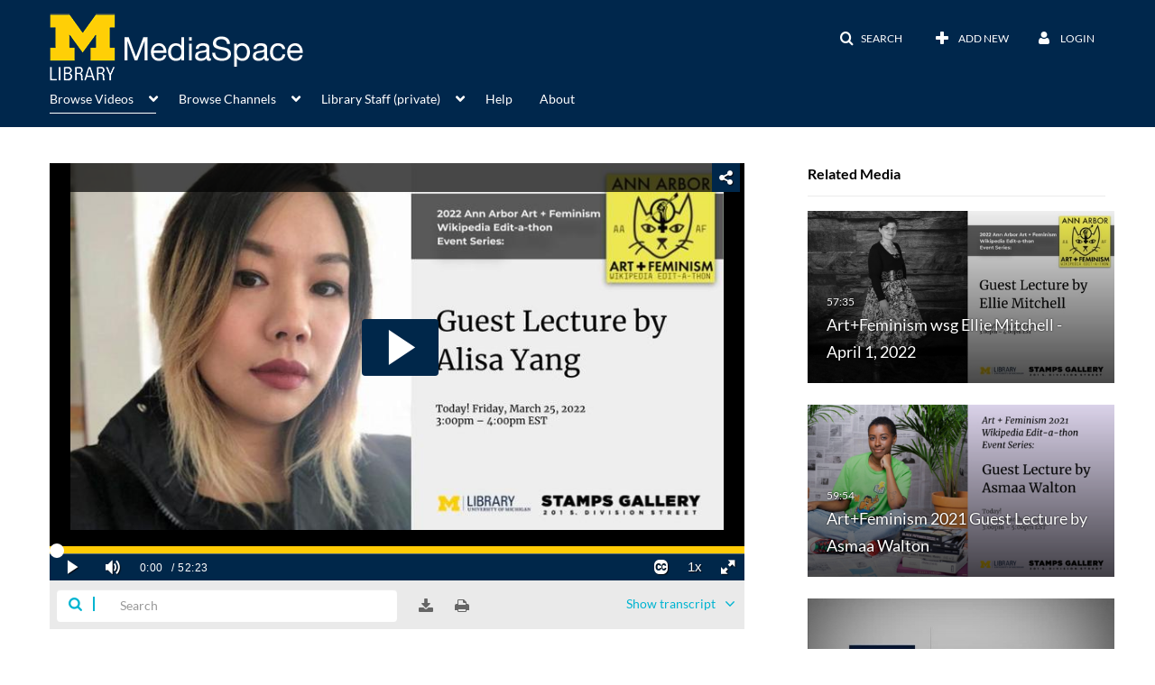

--- FILE ---
content_type: text/html; charset=UTF-8
request_url: https://lib.mivideo.it.umich.edu/entry/sidebar/related/1_t0dmnxkb?format=ajax&_=1768534466434
body_size: 5047
content:
{"content":[{"target":"#target","action":"replace","content":"    <div class=\"navbar no-space\">\n        <table class=\"table table-hover table-bordered thumbnails table-condensed related-6969b1c47049f\">\n            <tbody>\n            <tr class=\"hidden-phone relatedMedia\">\n    <td>\n        <div class=\"thumbnail\">\n            \n\n<div class=\"photo-group thumb_wrapper\" tabindex=\"-1\" \ttitle=\"Art+Feminism wsg Ellie Mitchell - April 1, 2022\">\n            <a class=\"item_link\" href=\"\/media\/t\/1_5ggqjkdr\" >\n            <img src=\"https:\/\/cdnsecakmi.kaltura.com\/p\/1038472\/sp\/103847200\/thumbnail\/entry_id\/1_5ggqjkdr\/version\/100051\/width\/478\/height\/269\/width\/478\/height\/269\/type\/3\/quality\/100\"  alt=\"Thumbnail for Art+Feminism wsg Ellie Mitchell - April 1, 2022\" width=\"478\" height=\"269\" class=\"thumb_img\" onerror=\"handleImageLoadError(this)\" \/>\n        <div class=\"overlay-wrapper\"><\/div>\n\n                <div class='thumb_icon label-inverse wrap-icon-film' aria-label='Video'><p class=\"thumb_icon_content\"><i class='icon-film icon-white' aria-hidden='true'><\/i><\/p><\/div>\n        <div class=\"thumb_labels_wrapper\">\n            <span class=\"screenreader-only\">Art+Feminism wsg Ellie Mitchell - April 1, 2022<\/span>            <div class=\"thumb_time label-inverse wrap-icon-film\">\n                <p class=\"thumb_time_content\">\n                1&nbsp;&nbsp;<i class=\"v2ui-View-icon\"><\/i>&nbsp;|&nbsp;<span class=\"duration\" aria-hidden=\"true\">57:35<\/span><span class=\"screenreader-only\">duration 57 minutes 35 seconds<\/span>                <\/p>\n            <\/div>\n\n                            <div class=\"thumb_name label-inverse\">\n                <p class=\"thumb_name_content\">Art+Feminism wsg Ellie Mitchell - April 1, 2022<\/p>\n                <\/div>\n                    <\/div>\n            <\/a><!-- item_link -->\n    \n            <div class=\"thumb_name\">\n            <p class=\"thumb_name_content_link\">\n                                    <a class=\"item_link\" href=\"\/media\/t\/1_5ggqjkdr\" >Art+Feminism wsg Ellie Mitchell - April 1, 2022<\/a>\n                            <\/p>\n        <\/div>\n    <\/div>\n            <div>\n                <p class=\"muted thumb_user_content\">\n                    From                    <span class=\"userLink\"><a href=\"\/createdby\/[base64]\" aria-label=\"Search media by um_library_room_support \"><span class=\"\">um_library_room_support<\/span><\/a><\/span>                    <span class='thumbTimeAdded'>\n                        <span id=\"js-entry-date_1_5ggqjkdr\"><\/span>\n                        <script type=\"text\/javascript\"  nonce=\"8105689905091169985\">\n                            (function() {\n                                $(document).ready(function() {\n                                    kmsReact.ReactDOM.render(kmsReact.React.createElement(kmsReact.DateRenderer, {\n                                        date: 1649267798,\n                                        context: {\"application\":{\"isLoggedIn\":false,\"userRole\":\"anonymousRole\",\"isKAF\":false,\"profileName\":\"MediaSpace\",\"enableLoadButton\":false,\"partnerId\":\"1038472\",\"serviceUrl\":\"https:\\\/\\\/www.kaltura.com\",\"cdnUrl\":\"https:\\\/\\\/cdnapisec.kaltura.com\",\"loadThumbnailWithKs\":false,\"dateType\":2,\"shortDateFormat\":\"MM\\\/DD\\\/YYYY\",\"eSearchInfoText\":\"To search for an exact match, please use Quotation Marks. Example: \\u201ccomputer\\u201d\",\"enableEntryTitles\":false,\"timeDisplay\":\"am-pm\",\"currentLocaleCode\":\"en\",\"weekStartDay\":\"1\",\"dateFormats\":{\"longDate\":\"MMMM Do, YYYY\",\"shortDate\":\"MMMM Do, YYYY\",\"longDateNoYear\":\"MMMM Do, YYYY\"},\"playlistThumbLink\":\"playlist-page\",\"unisphereWorkspaceUrl\":\"https:\\\/\\\/unisphere.nvp1.ovp.kaltura.com\\\/v1\",\"shouldCheckAsyncJobsStatus\":false,\"enableUnlisted\":true,\"cspNonce\":\"8105689905091169985\",\"stickyNavbar\":false,\"userDataDisplay\":[\"name\",\"email\"],\"useUserTimezone\":false,\"timeZone\":\"America\\\/Detroit\"},\"search\":{\"eSearch\":{\"switchSortingToRelevance\":true}},\"calendar\":{\"getAppointmentUrl\":\"\\\/default\\\/calendar\\\/get-calendar-appointment\",\"showEmailOption\":false},\"eventPlatform\":{\"eventListItem\":{\"showThumbnail\":true,\"showPresenters\":true,\"showPresenterModal\":false,\"joinBuffer\":15}},\"categories\":{\"rootGalleryCategoryId\":\"8537751\"},\"toastMessages\":{\"info\":[],\"success\":[],\"warning\":[],\"error\":[]},\"analytics\":{\"serviceUrl\":\"analytics.kaltura.com\",\"appType\":1,\"appName\":\"MediaSpace\",\"moduleName\":\"default\",\"analyticsContext\":\"\"},\"inAppMessaging\":{\"ks\":\"[base64]\"},\"channelPlaylists\":{\"playlistDisplay\":\"player\"},\"watchlist\":{\"localStorageExpiry\":5},\"theming\":[]},\n                                        useSpan: true\n                                    } ), document.getElementById('js-entry-date_' + '1_5ggqjkdr'));\n                                });\n                            })();\n                        <\/script>\n                    <\/span>\n                <\/p>\n            <\/div>\n        <\/div>\n    <\/td>\n<\/tr>\n<tr class=\"hidden-phone relatedMedia\">\n    <td>\n        <div class=\"thumbnail\">\n            \n\n<div class=\"photo-group thumb_wrapper\" tabindex=\"-1\" \ttitle=\"Art+Feminism 2021 Guest Lecture by Asmaa Walton\">\n            <a class=\"item_link\" href=\"\/media\/t\/1_6ujw9thw\" >\n            <img src=\"https:\/\/cdnsecakmi.kaltura.com\/p\/1038472\/sp\/103847200\/thumbnail\/entry_id\/1_6ujw9thw\/version\/100051\/width\/478\/height\/269\/width\/478\/height\/269\/type\/3\/quality\/100\"  alt=\"Thumbnail for Art+Feminism 2021 Guest Lecture by Asmaa Walton\" width=\"478\" height=\"269\" class=\"thumb_img\" onerror=\"handleImageLoadError(this)\" \/>\n        <div class=\"overlay-wrapper\"><\/div>\n\n                <div class='thumb_icon label-inverse wrap-icon-film' aria-label='Video'><p class=\"thumb_icon_content\"><i class='icon-film icon-white' aria-hidden='true'><\/i><\/p><\/div>\n        <div class=\"thumb_labels_wrapper\">\n            <span class=\"screenreader-only\">Art+Feminism 2021 Guest Lecture by Asmaa Walton<\/span>            <div class=\"thumb_time label-inverse wrap-icon-film\">\n                <p class=\"thumb_time_content\">\n                21&nbsp;&nbsp;<i class=\"v2ui-View-icon\"><\/i>&nbsp;|&nbsp;<span class=\"duration\" aria-hidden=\"true\">59:54<\/span><span class=\"screenreader-only\">duration 59 minutes 54 seconds<\/span>                <\/p>\n            <\/div>\n\n                            <div class=\"thumb_name label-inverse\">\n                <p class=\"thumb_name_content\">Art+Feminism 2021 Guest Lecture by Asmaa Walton<\/p>\n                <\/div>\n                    <\/div>\n            <\/a><!-- item_link -->\n    \n            <div class=\"thumb_name\">\n            <p class=\"thumb_name_content_link\">\n                                    <a class=\"item_link\" href=\"\/media\/t\/1_6ujw9thw\" >Art+Feminism 2021 Guest Lecture by Asmaa Walton<\/a>\n                            <\/p>\n        <\/div>\n    <\/div>\n            <div>\n                <p class=\"muted thumb_user_content\">\n                    From                    <span class=\"userLink\"><a href=\"\/createdby\/eyJpdiI6Imx1M1VtcHdFWk5KT0tnXC9pNlA3MG93PT0iLCJ2YWx1ZSI6IldFNlFKenVOZnpGS1VFc2ZiOEcrSnc9PSIsIm1hYyI6IjE5Yjk2ZjMzZDliOTFkZDk3ZjhlOTRkYjgzNDM2ODhmODc4ZmYzMDJiZjJiYjQ3YmI3NGZhNDNlY2UwMGVjYzQifQ__\" aria-label=\"Search media by Gregor Langbehn \"><span class=\"\">Gregor Langbehn<\/span><\/a><\/span>                    <span class='thumbTimeAdded'>\n                        <span id=\"js-entry-date_1_6ujw9thw\"><\/span>\n                        <script type=\"text\/javascript\"  nonce=\"8105689905091169985\">\n                            (function() {\n                                $(document).ready(function() {\n                                    kmsReact.ReactDOM.render(kmsReact.React.createElement(kmsReact.DateRenderer, {\n                                        date: 1616451573,\n                                        context: {\"application\":{\"isLoggedIn\":false,\"userRole\":\"anonymousRole\",\"isKAF\":false,\"profileName\":\"MediaSpace\",\"enableLoadButton\":false,\"partnerId\":\"1038472\",\"serviceUrl\":\"https:\\\/\\\/www.kaltura.com\",\"cdnUrl\":\"https:\\\/\\\/cdnapisec.kaltura.com\",\"loadThumbnailWithKs\":false,\"dateType\":2,\"shortDateFormat\":\"MM\\\/DD\\\/YYYY\",\"eSearchInfoText\":\"To search for an exact match, please use Quotation Marks. Example: \\u201ccomputer\\u201d\",\"enableEntryTitles\":false,\"timeDisplay\":\"am-pm\",\"currentLocaleCode\":\"en\",\"weekStartDay\":\"1\",\"dateFormats\":{\"longDate\":\"MMMM Do, YYYY\",\"shortDate\":\"MMMM Do, YYYY\",\"longDateNoYear\":\"MMMM Do, YYYY\"},\"playlistThumbLink\":\"playlist-page\",\"unisphereWorkspaceUrl\":\"https:\\\/\\\/unisphere.nvp1.ovp.kaltura.com\\\/v1\",\"shouldCheckAsyncJobsStatus\":false,\"enableUnlisted\":true,\"cspNonce\":\"8105689905091169985\",\"stickyNavbar\":false,\"userDataDisplay\":[\"name\",\"email\"],\"useUserTimezone\":false,\"timeZone\":\"America\\\/Detroit\"},\"search\":{\"eSearch\":{\"switchSortingToRelevance\":true}},\"calendar\":{\"getAppointmentUrl\":\"\\\/default\\\/calendar\\\/get-calendar-appointment\",\"showEmailOption\":false},\"eventPlatform\":{\"eventListItem\":{\"showThumbnail\":true,\"showPresenters\":true,\"showPresenterModal\":false,\"joinBuffer\":15}},\"categories\":{\"rootGalleryCategoryId\":\"8537751\"},\"toastMessages\":{\"info\":[],\"success\":[],\"warning\":[],\"error\":[]},\"analytics\":{\"serviceUrl\":\"analytics.kaltura.com\",\"appType\":1,\"appName\":\"MediaSpace\",\"moduleName\":\"default\",\"analyticsContext\":\"\"},\"inAppMessaging\":{\"ks\":\"[base64]\"},\"channelPlaylists\":{\"playlistDisplay\":\"player\"},\"watchlist\":{\"localStorageExpiry\":5},\"theming\":[]},\n                                        useSpan: true\n                                    } ), document.getElementById('js-entry-date_' + '1_6ujw9thw'));\n                                });\n                            })();\n                        <\/script>\n                    <\/span>\n                <\/p>\n            <\/div>\n        <\/div>\n    <\/td>\n<\/tr>\n<tr class=\"hidden-phone relatedMedia\">\n    <td>\n        <div class=\"thumbnail\">\n            \n\n<div class=\"photo-group thumb_wrapper\" tabindex=\"-1\" \ttitle=\"Anti-Racist Digital Research Initiative Symposium - February 23, 2023\">\n            <a class=\"item_link\" href=\"\/media\/t\/1_xygke3j2\" >\n            <img src=\"https:\/\/cdnsecakmi.kaltura.com\/p\/1038472\/sp\/103847200\/thumbnail\/entry_id\/1_xygke3j2\/version\/100051\/width\/478\/height\/269\/width\/478\/height\/269\/type\/3\/quality\/100\"  alt=\"Thumbnail for Anti-Racist Digital Research Initiative Symposium - February 23, 2023\" width=\"478\" height=\"269\" class=\"thumb_img\" onerror=\"handleImageLoadError(this)\" \/>\n        <div class=\"overlay-wrapper\"><\/div>\n\n                <div class='thumb_icon label-inverse wrap-icon-film' aria-label='Video'><p class=\"thumb_icon_content\"><i class='icon-film icon-white' aria-hidden='true'><\/i><\/p><\/div>\n        <div class=\"thumb_labels_wrapper\">\n            <span class=\"screenreader-only\">Anti-Racist Digital Research Initiative Symposium&hellip;<\/span>            <div class=\"thumb_time label-inverse wrap-icon-film\">\n                <p class=\"thumb_time_content\">\n                17&nbsp;&nbsp;<i class=\"v2ui-View-icon\"><\/i>&nbsp;|&nbsp;<span class=\"duration\" aria-hidden=\"true\">01:27:06<\/span><span class=\"screenreader-only\">duration 1 hour 27 minutes<\/span>                <\/p>\n            <\/div>\n\n                            <div class=\"thumb_name label-inverse\">\n                <p class=\"thumb_name_content\">Anti-Racist Digital Research Initiative Symposium&hellip;<\/p>\n                <\/div>\n                    <\/div>\n            <\/a><!-- item_link -->\n    \n            <div class=\"thumb_name\">\n            <p class=\"thumb_name_content_link\">\n                                    <a class=\"item_link\" href=\"\/media\/t\/1_xygke3j2\" >Anti-Racist Digital Research Initiative Symposium - February 23, 2023<\/a>\n                            <\/p>\n        <\/div>\n    <\/div>\n            <div>\n                <p class=\"muted thumb_user_content\">\n                    From                    <span class=\"userLink\"><a href=\"\/createdby\/[base64]\" aria-label=\"Search media by um_library_room_support \"><span class=\"\">um_library_room_support<\/span><\/a><\/span>                    <span class='thumbTimeAdded'>\n                        <span id=\"js-entry-date_1_xygke3j2\"><\/span>\n                        <script type=\"text\/javascript\"  nonce=\"8105689905091169985\">\n                            (function() {\n                                $(document).ready(function() {\n                                    kmsReact.ReactDOM.render(kmsReact.React.createElement(kmsReact.DateRenderer, {\n                                        date: 1677206866,\n                                        context: {\"application\":{\"isLoggedIn\":false,\"userRole\":\"anonymousRole\",\"isKAF\":false,\"profileName\":\"MediaSpace\",\"enableLoadButton\":false,\"partnerId\":\"1038472\",\"serviceUrl\":\"https:\\\/\\\/www.kaltura.com\",\"cdnUrl\":\"https:\\\/\\\/cdnapisec.kaltura.com\",\"loadThumbnailWithKs\":false,\"dateType\":2,\"shortDateFormat\":\"MM\\\/DD\\\/YYYY\",\"eSearchInfoText\":\"To search for an exact match, please use Quotation Marks. Example: \\u201ccomputer\\u201d\",\"enableEntryTitles\":false,\"timeDisplay\":\"am-pm\",\"currentLocaleCode\":\"en\",\"weekStartDay\":\"1\",\"dateFormats\":{\"longDate\":\"MMMM Do, YYYY\",\"shortDate\":\"MMMM Do, YYYY\",\"longDateNoYear\":\"MMMM Do, YYYY\"},\"playlistThumbLink\":\"playlist-page\",\"unisphereWorkspaceUrl\":\"https:\\\/\\\/unisphere.nvp1.ovp.kaltura.com\\\/v1\",\"shouldCheckAsyncJobsStatus\":false,\"enableUnlisted\":true,\"cspNonce\":\"8105689905091169985\",\"stickyNavbar\":false,\"userDataDisplay\":[\"name\",\"email\"],\"useUserTimezone\":false,\"timeZone\":\"America\\\/Detroit\"},\"search\":{\"eSearch\":{\"switchSortingToRelevance\":true}},\"calendar\":{\"getAppointmentUrl\":\"\\\/default\\\/calendar\\\/get-calendar-appointment\",\"showEmailOption\":false},\"eventPlatform\":{\"eventListItem\":{\"showThumbnail\":true,\"showPresenters\":true,\"showPresenterModal\":false,\"joinBuffer\":15}},\"categories\":{\"rootGalleryCategoryId\":\"8537751\"},\"toastMessages\":{\"info\":[],\"success\":[],\"warning\":[],\"error\":[]},\"analytics\":{\"serviceUrl\":\"analytics.kaltura.com\",\"appType\":1,\"appName\":\"MediaSpace\",\"moduleName\":\"default\",\"analyticsContext\":\"\"},\"inAppMessaging\":{\"ks\":\"[base64]\"},\"channelPlaylists\":{\"playlistDisplay\":\"player\"},\"watchlist\":{\"localStorageExpiry\":5},\"theming\":[]},\n                                        useSpan: true\n                                    } ), document.getElementById('js-entry-date_' + '1_xygke3j2'));\n                                });\n                            })();\n                        <\/script>\n                    <\/span>\n                <\/p>\n            <\/div>\n        <\/div>\n    <\/td>\n<\/tr>\n<tr class=\"hidden-phone relatedMedia\">\n    <td>\n        <div class=\"thumbnail\">\n            \n\n<div class=\"photo-group thumb_wrapper\" tabindex=\"-1\" \ttitle=\"'Alt-Ac' Careers for Humanities PhDs\">\n            <a class=\"item_link\" href=\"\/media\/t\/1_470yjdhd\" >\n            <img src=\"https:\/\/cdnsecakmi.kaltura.com\/p\/1038472\/sp\/103847200\/thumbnail\/entry_id\/1_470yjdhd\/version\/100061\/width\/478\/height\/269\/width\/478\/height\/269\/type\/3\/quality\/100\"  alt=\"Thumbnail for 'Alt-Ac' Careers for Humanities PhDs\" width=\"478\" height=\"269\" class=\"thumb_img\" onerror=\"handleImageLoadError(this)\" \/>\n        <div class=\"overlay-wrapper\"><\/div>\n\n                <div class='thumb_icon label-inverse wrap-icon-film' aria-label='Video'><p class=\"thumb_icon_content\"><i class='icon-film icon-white' aria-hidden='true'><\/i><\/p><\/div>\n        <div class=\"thumb_labels_wrapper\">\n            <span class=\"screenreader-only\">&#039;Alt-Ac&#039; Careers for Humanities PhDs<\/span>            <div class=\"thumb_time label-inverse wrap-icon-film\">\n                <p class=\"thumb_time_content\">\n                58&nbsp;&nbsp;<i class=\"v2ui-View-icon\"><\/i>&nbsp;|&nbsp;<span class=\"duration\" aria-hidden=\"true\">54:22<\/span><span class=\"screenreader-only\">duration 54 minutes 22 seconds<\/span>                <\/p>\n            <\/div>\n\n                            <div class=\"thumb_name label-inverse\">\n                <p class=\"thumb_name_content\">&#039;Alt-Ac&#039; Careers for Humanities PhDs<\/p>\n                <\/div>\n                    <\/div>\n            <\/a><!-- item_link -->\n    \n            <div class=\"thumb_name\">\n            <p class=\"thumb_name_content_link\">\n                                    <a class=\"item_link\" href=\"\/media\/t\/1_470yjdhd\" >'Alt-Ac' Careers for Humanities PhDs<\/a>\n                            <\/p>\n        <\/div>\n    <\/div>\n            <div>\n                <p class=\"muted thumb_user_content\">\n                    From                    <span class=\"userLink\"><a href=\"\/createdby\/[base64]\" aria-label=\"Search media by um_library_room_support \"><span class=\"\">um_library_room_support<\/span><\/a><\/span>                    <span class='thumbTimeAdded'>\n                        <span id=\"js-entry-date_1_470yjdhd\"><\/span>\n                        <script type=\"text\/javascript\"  nonce=\"8105689905091169985\">\n                            (function() {\n                                $(document).ready(function() {\n                                    kmsReact.ReactDOM.render(kmsReact.React.createElement(kmsReact.DateRenderer, {\n                                        date: 1679604648,\n                                        context: {\"application\":{\"isLoggedIn\":false,\"userRole\":\"anonymousRole\",\"isKAF\":false,\"profileName\":\"MediaSpace\",\"enableLoadButton\":false,\"partnerId\":\"1038472\",\"serviceUrl\":\"https:\\\/\\\/www.kaltura.com\",\"cdnUrl\":\"https:\\\/\\\/cdnapisec.kaltura.com\",\"loadThumbnailWithKs\":false,\"dateType\":2,\"shortDateFormat\":\"MM\\\/DD\\\/YYYY\",\"eSearchInfoText\":\"To search for an exact match, please use Quotation Marks. Example: \\u201ccomputer\\u201d\",\"enableEntryTitles\":false,\"timeDisplay\":\"am-pm\",\"currentLocaleCode\":\"en\",\"weekStartDay\":\"1\",\"dateFormats\":{\"longDate\":\"MMMM Do, YYYY\",\"shortDate\":\"MMMM Do, YYYY\",\"longDateNoYear\":\"MMMM Do, YYYY\"},\"playlistThumbLink\":\"playlist-page\",\"unisphereWorkspaceUrl\":\"https:\\\/\\\/unisphere.nvp1.ovp.kaltura.com\\\/v1\",\"shouldCheckAsyncJobsStatus\":false,\"enableUnlisted\":true,\"cspNonce\":\"8105689905091169985\",\"stickyNavbar\":false,\"userDataDisplay\":[\"name\",\"email\"],\"useUserTimezone\":false,\"timeZone\":\"America\\\/Detroit\"},\"search\":{\"eSearch\":{\"switchSortingToRelevance\":true}},\"calendar\":{\"getAppointmentUrl\":\"\\\/default\\\/calendar\\\/get-calendar-appointment\",\"showEmailOption\":false},\"eventPlatform\":{\"eventListItem\":{\"showThumbnail\":true,\"showPresenters\":true,\"showPresenterModal\":false,\"joinBuffer\":15}},\"categories\":{\"rootGalleryCategoryId\":\"8537751\"},\"toastMessages\":{\"info\":[],\"success\":[],\"warning\":[],\"error\":[]},\"analytics\":{\"serviceUrl\":\"analytics.kaltura.com\",\"appType\":1,\"appName\":\"MediaSpace\",\"moduleName\":\"default\",\"analyticsContext\":\"\"},\"inAppMessaging\":{\"ks\":\"[base64]\"},\"channelPlaylists\":{\"playlistDisplay\":\"player\"},\"watchlist\":{\"localStorageExpiry\":5},\"theming\":[]},\n                                        useSpan: true\n                                    } ), document.getElementById('js-entry-date_' + '1_470yjdhd'));\n                                });\n                            })();\n                        <\/script>\n                    <\/span>\n                <\/p>\n            <\/div>\n        <\/div>\n    <\/td>\n<\/tr>\n<tr class=\"hidden-phone relatedMedia\">\n    <td>\n        <div class=\"thumbnail\">\n            \n\n<div class=\"photo-group thumb_wrapper\" tabindex=\"-1\" \ttitle=\"New Observations: Bringing Art and Activism to Challenging Times - November 1st, 2023\">\n            <a class=\"item_link\" href=\"\/media\/t\/1_7x8ltql0\" >\n            <img src=\"https:\/\/cdnsecakmi.kaltura.com\/p\/1038472\/sp\/103847200\/thumbnail\/entry_id\/1_7x8ltql0\/version\/100031\/width\/478\/height\/269\/width\/478\/height\/269\/type\/3\/quality\/100\"  alt=\"Thumbnail for New Observations: Bringing Art and Activism to Challenging Times - November 1st, 2023\" width=\"478\" height=\"269\" class=\"thumb_img\" onerror=\"handleImageLoadError(this)\" \/>\n        <div class=\"overlay-wrapper\"><\/div>\n\n                <div class='thumb_icon label-inverse wrap-icon-film' aria-label='Video'><p class=\"thumb_icon_content\"><i class='icon-film icon-white' aria-hidden='true'><\/i><\/p><\/div>\n        <div class=\"thumb_labels_wrapper\">\n            <span class=\"screenreader-only\">New Observations: Bringing Art and Activism to&hellip;<\/span>            <div class=\"thumb_time label-inverse wrap-icon-film\">\n                <p class=\"thumb_time_content\">\n                4&nbsp;&nbsp;<i class=\"v2ui-View-icon\"><\/i>&nbsp;|&nbsp;<span class=\"duration\" aria-hidden=\"true\">01:54:17<\/span><span class=\"screenreader-only\">duration 1 hour 54 minutes<\/span>                <\/p>\n            <\/div>\n\n                            <div class=\"thumb_name label-inverse\">\n                <p class=\"thumb_name_content\">New Observations: Bringing Art and Activism to&hellip;<\/p>\n                <\/div>\n                    <\/div>\n            <\/a><!-- item_link -->\n    \n            <div class=\"thumb_name\">\n            <p class=\"thumb_name_content_link\">\n                                    <a class=\"item_link\" href=\"\/media\/t\/1_7x8ltql0\" >New Observations: Bringing Art and Activism to Challenging Times - November 1st, 2023<\/a>\n                            <\/p>\n        <\/div>\n    <\/div>\n            <div>\n                <p class=\"muted thumb_user_content\">\n                    From                    <span class=\"userLink\"><a href=\"\/createdby\/[base64]\" aria-label=\"Search media by um_library_room_support \"><span class=\"\">um_library_room_support<\/span><\/a><\/span>                    <span class='thumbTimeAdded'>\n                        <span id=\"js-entry-date_1_7x8ltql0\"><\/span>\n                        <script type=\"text\/javascript\"  nonce=\"8105689905091169985\">\n                            (function() {\n                                $(document).ready(function() {\n                                    kmsReact.ReactDOM.render(kmsReact.React.createElement(kmsReact.DateRenderer, {\n                                        date: 1698946828,\n                                        context: {\"application\":{\"isLoggedIn\":false,\"userRole\":\"anonymousRole\",\"isKAF\":false,\"profileName\":\"MediaSpace\",\"enableLoadButton\":false,\"partnerId\":\"1038472\",\"serviceUrl\":\"https:\\\/\\\/www.kaltura.com\",\"cdnUrl\":\"https:\\\/\\\/cdnapisec.kaltura.com\",\"loadThumbnailWithKs\":false,\"dateType\":2,\"shortDateFormat\":\"MM\\\/DD\\\/YYYY\",\"eSearchInfoText\":\"To search for an exact match, please use Quotation Marks. Example: \\u201ccomputer\\u201d\",\"enableEntryTitles\":false,\"timeDisplay\":\"am-pm\",\"currentLocaleCode\":\"en\",\"weekStartDay\":\"1\",\"dateFormats\":{\"longDate\":\"MMMM Do, YYYY\",\"shortDate\":\"MMMM Do, YYYY\",\"longDateNoYear\":\"MMMM Do, YYYY\"},\"playlistThumbLink\":\"playlist-page\",\"unisphereWorkspaceUrl\":\"https:\\\/\\\/unisphere.nvp1.ovp.kaltura.com\\\/v1\",\"shouldCheckAsyncJobsStatus\":false,\"enableUnlisted\":true,\"cspNonce\":\"8105689905091169985\",\"stickyNavbar\":false,\"userDataDisplay\":[\"name\",\"email\"],\"useUserTimezone\":false,\"timeZone\":\"America\\\/Detroit\"},\"search\":{\"eSearch\":{\"switchSortingToRelevance\":true}},\"calendar\":{\"getAppointmentUrl\":\"\\\/default\\\/calendar\\\/get-calendar-appointment\",\"showEmailOption\":false},\"eventPlatform\":{\"eventListItem\":{\"showThumbnail\":true,\"showPresenters\":true,\"showPresenterModal\":false,\"joinBuffer\":15}},\"categories\":{\"rootGalleryCategoryId\":\"8537751\"},\"toastMessages\":{\"info\":[],\"success\":[],\"warning\":[],\"error\":[]},\"analytics\":{\"serviceUrl\":\"analytics.kaltura.com\",\"appType\":1,\"appName\":\"MediaSpace\",\"moduleName\":\"default\",\"analyticsContext\":\"\"},\"inAppMessaging\":{\"ks\":\"[base64]\"},\"channelPlaylists\":{\"playlistDisplay\":\"player\"},\"watchlist\":{\"localStorageExpiry\":5},\"theming\":[]},\n                                        useSpan: true\n                                    } ), document.getElementById('js-entry-date_' + '1_7x8ltql0'));\n                                });\n                            })();\n                        <\/script>\n                    <\/span>\n                <\/p>\n            <\/div>\n        <\/div>\n    <\/td>\n<\/tr>\n            <\/tbody>\n        <\/table>\n    <\/div>\n    <script  nonce=\"8105689905091169985\">\n        initArrowNavigation('.related-6969b1c47049f a');\n    <\/script>\n"}],"script":"document.querySelector(\"meta[name=xsrf-ajax-nonce]\").setAttribute(\"content\", \"[base64]\");"}

--- FILE ---
content_type: text/html; charset=UTF-8
request_url: https://lib.mivideo.it.umich.edu/default/entry/get-stats/id/1_t0dmnxkb?format=ajax&_=1768534466435
body_size: 516
content:
{"script":"\n        $('#likes').removeClass('disabled').find('.stats-value').html('1');\n        $('#likes .screenreader-only').html('1 likes');\n    ;\n        $('#views').removeClass('disabled').find('.stats-value').html('20');\n        $('#views .screenreader-only').html('20 plays');\n    ;\n        $('#comments').removeClass('disabled').find('.stats-value').html('0');\n        $('#comments .screenreader-only').html('0 comments');\n    ;document.querySelector(\"meta[name=xsrf-ajax-nonce]\").setAttribute(\"content\", \"[base64]\");"}

--- FILE ---
content_type: text/html; charset=UTF-8
request_url: https://lib.mivideo.it.umich.edu/entry/is-liked/entryid/1_t0dmnxkb?format=ajax&_=1768534466436
body_size: 628
content:
{"content":[{"target":"#likes span.stats-value","action":"replace","content":"1"}],"script":"$(\"#entryLike\").data(\"isLiked\", false);$(\"#entryLike\").attr(\"data-track\",\"Media Like\");$(\"#entryLike\").attr(\"aria-pressed\",\"false\");$(\"#entryLike\").attr(\"data-title\",\"Like\").attr(\"data-original-title\",\"Like\");$(\"#entryLike  i\").attr(\"class\",\"v2ui-like_new-icon\");$(\"#entryLike\").attr(\"aria-label\", \"Click to like media. Currently 1 like\");$(\"#likesClick\").text(\"You unliked the media.\");$('#entryLike').tooltip('hide');document.querySelector(\"meta[name=xsrf-ajax-nonce]\").setAttribute(\"content\", \"[base64]\");"}

--- FILE ---
content_type: text/html; charset=UTF-8
request_url: https://lib.mivideo.it.umich.edu/default/entry/get-metadata/id/1_t0dmnxkb?format=ajax&_=1768534466437
body_size: 2190
content:
{"content":[{"target":"#entry-metadata","action":"prependFade","content":"    <script type=\"text\/javascript\"  nonce=\"555300117745399871\">\n        (function() {\n            $(document).ready(function() {\n                kmsReact.ReactDOM.render(kmsReact.React.createElement(kmsReact.EntryMetadata, {\n                    metadata: [{\"value\":\"Stewardship\",\"attributes\":{\"class\":\"customdata\"},\"order\":0,\"subElements\":[{\"value\":\"mlibraryroomsupport\",\"attributes\":null,\"order\":0,\"subElements\":[\"mlibraryroomsupport\"],\"id\":null,\"type\":null,\"isMulti\":null,\"screenReaderLabel\":null}],\"id\":null,\"type\":\"textType\",\"isMulti\":false,\"screenReaderLabel\":null},{\"value\":\"Rights\",\"attributes\":{\"class\":\"customdata\"},\"order\":1,\"subElements\":[{\"value\":\"mlibraryroomsupport\",\"attributes\":null,\"order\":1,\"subElements\":[\"mlibraryroomsupport\"],\"id\":null,\"type\":null,\"isMulti\":null,\"screenReaderLabel\":null}],\"id\":null,\"type\":\"textType\",\"isMulti\":false,\"screenReaderLabel\":null},{\"value\":\"Credits\",\"attributes\":{\"class\":\"customdata\"},\"order\":2,\"subElements\":[{\"value\":\"mlibraryroomsupport\",\"attributes\":null,\"order\":2,\"subElements\":[\"mlibraryroomsupport\"],\"id\":null,\"type\":null,\"isMulti\":null,\"screenReaderLabel\":null}],\"id\":null,\"type\":\"textType\",\"isMulti\":false,\"screenReaderLabel\":null},{\"value\":\"Creation Date\",\"attributes\":{\"class\":\"customdata\"},\"order\":3,\"subElements\":[{\"value\":\"March 25th, 2022\",\"attributes\":null,\"order\":3,\"subElements\":[\"1648180800\"],\"id\":null,\"type\":null,\"isMulti\":null,\"screenReaderLabel\":null}],\"id\":null,\"type\":\"dateType\",\"isMulti\":false,\"screenReaderLabel\":null},{\"value\":\"Appears In\",\"attributes\":[],\"order\":1000,\"subElements\":[{\"value\":\"Library\",\"attributes\":{\"class\":\"entry__appears-in badge badge-info\",\"data-toggle\":\"tooltip\",\"data-placement\":\"top\",\"title\":\"Library\"},\"order\":0,\"subElements\":null,\"id\":null,\"type\":null,\"isMulti\":null,\"screenReaderLabel\":null,\"label\":\"Library\",\"href\":\"category\\\/Library\\\/10491641\"},{\"value\":\"Presentation\",\"attributes\":{\"class\":\"entry__appears-in badge badge-info\",\"data-toggle\":\"tooltip\",\"data-placement\":\"top\",\"title\":\"Presentation\"},\"order\":0,\"subElements\":null,\"id\":null,\"type\":null,\"isMulti\":null,\"screenReaderLabel\":null,\"label\":\"Presentation\",\"href\":\"category\\\/Presentation\\\/8539331\"}],\"id\":\"appearsIn\",\"type\":\"categories\",\"isMulti\":null,\"screenReaderLabel\":null}],\n                    context: {\"application\":{\"isLoggedIn\":false,\"userRole\":\"anonymousRole\",\"isKAF\":false,\"profileName\":\"MediaSpace\",\"enableLoadButton\":false,\"partnerId\":\"1038472\",\"serviceUrl\":\"https:\\\/\\\/www.kaltura.com\",\"cdnUrl\":\"https:\\\/\\\/cdnapisec.kaltura.com\",\"loadThumbnailWithKs\":false,\"dateType\":2,\"shortDateFormat\":\"MM\\\/DD\\\/YYYY\",\"eSearchInfoText\":\"To search for an exact match, please use Quotation Marks. Example: \\u201ccomputer\\u201d\",\"enableEntryTitles\":false,\"timeDisplay\":\"am-pm\",\"currentLocaleCode\":\"en\",\"weekStartDay\":\"1\",\"dateFormats\":{\"longDate\":\"MMMM Do, YYYY\",\"shortDate\":\"MMMM Do, YYYY\",\"longDateNoYear\":\"MMMM Do, YYYY\"},\"playlistThumbLink\":\"playlist-page\",\"unisphereWorkspaceUrl\":\"https:\\\/\\\/unisphere.nvp1.ovp.kaltura.com\\\/v1\",\"shouldCheckAsyncJobsStatus\":false,\"enableUnlisted\":true,\"cspNonce\":\"555300117745399871\",\"stickyNavbar\":false,\"userDataDisplay\":[\"name\",\"email\"],\"useUserTimezone\":false,\"timeZone\":\"America\\\/Detroit\"},\"search\":{\"eSearch\":{\"switchSortingToRelevance\":true}},\"calendar\":{\"getAppointmentUrl\":\"\\\/default\\\/calendar\\\/get-calendar-appointment\",\"showEmailOption\":false},\"eventPlatform\":{\"eventListItem\":{\"showThumbnail\":true,\"showPresenters\":true,\"showPresenterModal\":false,\"joinBuffer\":15}},\"categories\":{\"rootGalleryCategoryId\":\"8537751\"},\"toastMessages\":{\"info\":[],\"success\":[],\"warning\":[],\"error\":[]},\"analytics\":{\"serviceUrl\":\"analytics.kaltura.com\",\"appType\":1,\"appName\":\"MediaSpace\",\"moduleName\":\"default\",\"analyticsContext\":\"\"},\"inAppMessaging\":{\"ks\":\"[base64]\"},\"channelPlaylists\":{\"playlistDisplay\":\"player\"},\"watchlist\":{\"localStorageExpiry\":5},\"theming\":[]},\n                } ), document.getElementById(\"entry-metadata\"));\n            });\n        })();\n    <\/script>\n"}],"script":"$('#entry-metadata-msg').kmsEntryMetadataMssage('metadataReceived');document.querySelector(\"meta[name=xsrf-ajax-nonce]\").setAttribute(\"content\", \"[base64]\");"}

--- FILE ---
content_type: text/html; charset=UTF-8
request_url: https://lib.mivideo.it.umich.edu/default/entry/get-tabs/id/1_t0dmnxkb/categoryid/10491641?format=ajax&_=1768534466439
body_size: 1070
content:
{"content":[{"target":"#bottom_tabs","action":"prependFade","content":"<ul class=\"nav nav-tabs\" role=\"tablist\">\n\t<li class='active '  role=\"presentation\"><a class=\"comments-tab-tab\" id=\"comments-tab-tab\" data-id=\"comments-tab-tab\" data-original-title=\"Comments\" href=\"#comments-tab-pane\" aria-controls=\"comments-tab-pane\" data-toggle=\"tab\" role=\"tab\" aria-controls=\"comments-tab-pane\" aria-selected=\"true\" aria-label=\"Comments\">Comments<\/a><\/li>\n<li class='  hidden-desktop sidebar'  role=\"presentation\"><a class=\"related-tab-tab\" id=\"related-tab-tab\" data-id=\"related-tab-tab\" data-original-title=\"Related Media\" href=\"#related-tab-pane\" aria-controls=\"related-tab-pane\" data-toggle=\"tab\" role=\"tab\" aria-controls=\"related-tab-pane\" aria-selected=\"false\" aria-label=\"Related Media\">Related Media<\/a><\/li>\n<\/ul>\n"},{"target":"#bottom_tabs .tab-content","action":"prependFade","content":"<div id=\"comments-tab-pane\" class=\"tab-pane active \" role=\"tabpanel\" aria-labelledby=\"comments-tab-tab\"><span class=\"loadingMsg \"><\/span><script type=\"text\/javascript\"  nonce=\"4672596468722648746\">$(getAsyncContent('\/comments\/index\/index\/module\/default\/controller\/entry\/action\/get-tabs\/id\/1_t0dmnxkb\/categoryid\/10491641\/format\/ajax\/_\/1768534466439\/entryId\/1_t0dmnxkb', '#comments-tab-pane', 'click', '#comments-tab-tab', '', 'small'));<\/script><\/div><script  nonce=\"4672596468722648746\">$(function(){$(\"#comments-tab-tab\").trigger(\"click\")})<\/script> <div id=\"related-tab-pane\" class=\"tab-pane   hidden-desktop sidebar\" role=\"tabpanel\" aria-labelledby=\"related-tab-tab\"><span class=\"loadingMsg hidden\"><\/span><script type=\"text\/javascript\"  nonce=\"4672596468722648746\">$(getAsyncContent('\/related\/index\/index\/entryId\/1_t0dmnxkb', '#related-tab-pane', 'click', '#related-tab-tab', '', 'small'));<\/script><\/div>"}],"script":"$('#entry-metadata-msg').kmsEntryMetadataMssage('tabsReceived');$('#bottom_tabs .tab-content .tab-pane').css('display','');document.querySelector(\"meta[name=xsrf-ajax-nonce]\").setAttribute(\"content\", \"[base64]\");"}

--- FILE ---
content_type: text/html; charset=UTF-8
request_url: https://lib.mivideo.it.umich.edu/default/entry/resolve-actions/id/1_t0dmnxkb?format=ajax&_=1768534466440
body_size: 539
content:
{"content":[{"target":"#entryCarousel .carousel-inner","action":"append","content":""}],"script":"$('.carousel-nav a[data-to]').kmsCarouselNavUpdate('#entryCarousel', []);$('#entryActions').removeClass('with-placeholders');$('body').trigger('entry-actions-resolved') ;document.querySelector(\"meta[name=xsrf-ajax-nonce]\").setAttribute(\"content\", \"[base64]\");"}

--- FILE ---
content_type: text/html; charset=UTF-8
request_url: https://lib.mivideo.it.umich.edu/comments/index/index/module/default/controller/entry/action/get-tabs/id/1_t0dmnxkb/categoryid/10491641/format/ajax/_/1768534466439/entryId/1_t0dmnxkb?format=ajax&_=1768534466441
body_size: 1012
content:
{"content":[{"target":"#comments-tab-pane","action":"add","content":"<script  nonce=\"5304179219093541494\">\n    var defaultCommentsText = \"Add a Comment\";\n    var defaultReplyText = \"Add a Reply\";\n<\/script>\n<div class=\"row-fluid no-space\">\n    \t     \t        <a id=\"add_comment\" class=\"btn text-right pull-right\" href=\"\/user\/login?ref=\/media\/t\/1_t0dmnxkb\"><i class=\"icon icon-plus\"><\/i>&nbsp;Add a comment<\/a>\n\t    \t    <div class=\"row-fluid\" id='commentsWrapper'>\n\t        \t    <\/div>\n\t    \t    \t<script  nonce=\"5304179219093541494\">\n\t\t\/\/ add a comment animation\/\/\n    \t$(\"#commentsbox\").on('focus',function() {\n        \t$(this).animate({\n            \twidth: '100%',\n            \theight: '80px'\n        \t}, \"slow\");\n        \t$('#add-comment').removeClass('hidden');\n    \t});\n\t<\/script>\n<\/div>\n"}],"script":"\n    startTimedCommentsListener();\n\n\t$(document).ready(function() {\n\t    \/\/ add a comment animation\/\/\n\t    $(\"#commentsbox\").focus(function() {\n\t        $(this).animate({\n\t            width: '100%',\n\t            height: '80px'\n\t        }, \"slow\");\n\t        $('#add-comment').removeClass('hidden');\n\n        try{\n            kdpEvaluateWrapper(\"{video.player.currentTime}\", updateCommentBoxCurrentTime);\n        }catch(e){}\n        try{\n            updateCommentBoxCurrentTime(kalturaPlayer.currentTime);\n        }catch(e){}\n        \/\/ start listening for registration of click onto timed comments\n    })});\n;document.querySelector(\"meta[name=xsrf-ajax-nonce]\").setAttribute(\"content\", \"[base64]\");"}

--- FILE ---
content_type: text/css;charset=UTF-8
request_url: https://cdnsecakmi.kaltura.com/p/1038472/sp/103847200/raw/entry_id/1_92hvsd0r/version/100161
body_size: 543827
content:
@keyframes
pulse{0%{background-color:rgba(165,165,165,0.1)}50%{background-color:rgba(165,165,165,0.3)}100%{background-color:rgba(165,165,165,0.1)}}.clearfix{*zoom:1}.clearfix:before,.clearfix:after{display:table;content:"";line-height:0}.clearfix:after{clear:both}.hide-text{font:0/0 a;color:transparent;text-shadow:none;background-color:transparent;border:0}.input-block-level{display:block;width:100%;min-height:30px;-webkit-box-sizing:border-box;-moz-box-sizing:border-box;box-sizing:border-box}.secondary-icon-mixin{color:#666}.secondary-icon-mixin.icon-white{color:#666 !important}.media-gallery-user-buttons li .btn-group>.btn-contrast{font-size:20px;color:#999;padding-top:8px}.media-gallery-user-buttons li .btn-group > .btn-contrast:hover,
.media-gallery-user-buttons li .btn-group>.btn-contrast:focus{text-decoration:none}.carousel-inner
.alert{line-height:24px;margin-top:initial}.alert{padding:15px
40px 15px 50px;font-size:14px;min-height:17px;font-family:"Lato","Helvetica Neue",Helvetica,Arial,sans-serif;text-shadow:1px 1px 0 rgba(255,255,255,0.5);border-radius:4px;border:none;color:#8b572a;background-color:#ffdd87}@media (max-width: 767px){.alert{padding:15px
20px 15px 20px}}.alert
.close{opacity:0.2;line-height:10px;top:7px;box-shadow:-1px 1px 0 0 rgba(255,255,255,0.3)}.alert
li{line-height:25px}.alert
a{color:#405372}.alert a:hover{color:#405372}.alert.alert-info{color:#405372;background-color:#7fd9e8}.alert.alert-success{color:#1c632d;background-color:#b9df90}.alert.alert-error,.alert.alert-danger{color:#500;background-color:#ee6630;text-shadow:1px 1px 0 rgba(255,255,255,0.3)}.alert.alert-error a,
.alert.alert-danger
a{color:#f1f1f1}@media (max-width: 480px){#wrap.container > #alerts .alert:first-child{margin-top:16px}}button.btn,button.btn.btn-small,a.btn,a.btn.btn-small,input.btn,input.btn.btn-small,div.btn,div.btn.btn-small,span.btn,span.btn.btn-small,label.btn,label.btn.btn-small{line-height:34px;font-size:16px;border-radius:5px;color:#00274c;background:white none;box-shadow:none;text-shadow:none;font-weight:bold;-webkit-transition:background-color 0.2s;-moz-transition:background-color 0.2s;-ms-transition:background-color 0.2s;-o-transition:background-color 0.2s;transition:background-color 0.2s;border:1px
solid #ccc;padding:0
16px}@media (max-width: 767px){button.btn,button.btn.btn-small,a.btn,a.btn.btn-small,input.btn,input.btn.btn-small,div.btn,div.btn.btn-small,span.btn,span.btn.btn-small,label.btn,label.btn.btn-small{padding-right:12px;padding-left:12px}}button.btn.btn-link,button.btn.btn-link:active,button.btn.btn-link:focus,button.btn.button--transparent,button.btn.button--transparent:active,button.btn.button--transparent:focus,button.btn.btn-small.btn-link,button.btn.btn-small.btn-link:active,button.btn.btn-small.btn-link:focus,button.btn.btn-small.button--transparent,button.btn.btn-small.button--transparent:active,button.btn.btn-small.button--transparent:focus,a.btn.btn-link,a.btn.btn-link:active,a.btn.btn-link:focus,a.btn.button--transparent,a.btn.button--transparent:active,a.btn.button--transparent:focus,a.btn.btn-small.btn-link,a.btn.btn-small.btn-link:active,a.btn.btn-small.btn-link:focus,a.btn.btn-small.button--transparent,a.btn.btn-small.button--transparent:active,a.btn.btn-small.button--transparent:focus,input.btn.btn-link,input.btn.btn-link:active,input.btn.btn-link:focus,input.btn.button--transparent,input.btn.button--transparent:active,input.btn.button--transparent:focus,input.btn.btn-small.btn-link,input.btn.btn-small.btn-link:active,input.btn.btn-small.btn-link:focus,input.btn.btn-small.button--transparent,input.btn.btn-small.button--transparent:active,input.btn.btn-small.button--transparent:focus,div.btn.btn-link,div.btn.btn-link:active,div.btn.btn-link:focus,div.btn.button--transparent,div.btn.button--transparent:active,div.btn.button--transparent:focus,div.btn.btn-small.btn-link,div.btn.btn-small.btn-link:active,div.btn.btn-small.btn-link:focus,div.btn.btn-small.button--transparent,div.btn.btn-small.button--transparent:active,div.btn.btn-small.button--transparent:focus,span.btn.btn-link,span.btn.btn-link:active,span.btn.btn-link:focus,span.btn.button--transparent,span.btn.button--transparent:active,span.btn.button--transparent:focus,span.btn.btn-small.btn-link,span.btn.btn-small.btn-link:active,span.btn.btn-small.btn-link:focus,span.btn.btn-small.button--transparent,span.btn.btn-small.button--transparent:active,span.btn.btn-small.button--transparent:focus,label.btn.btn-link,label.btn.btn-link:active,label.btn.btn-link:focus,label.btn.button--transparent,label.btn.button--transparent:active,label.btn.button--transparent:focus,label.btn.btn-small.btn-link,label.btn.btn-small.btn-link:active,label.btn.btn-small.btn-link:focus,label.btn.btn-small.button--transparent,label.btn.btn-small.button--transparent:active,label.btn.btn-small.button--transparent:focus{border:1px
solid transparent !important;background-color:transparent}button.btn.btn-link,button.btn.btn-small.btn-link,a.btn.btn-link,a.btn.btn-small.btn-link,input.btn.btn-link,input.btn.btn-small.btn-link,div.btn.btn-link,div.btn.btn-small.btn-link,span.btn.btn-link,span.btn.btn-small.btn-link,label.btn.btn-link,label.btn.btn-small.btn-link{font-weight:normal}button.btn.btn-link,button.btn.btn-link:active,button.btn.btn-link:focus,button.btn.btn-small.btn-link,button.btn.btn-small.btn-link:active,button.btn.btn-small.btn-link:focus,a.btn.btn-link,a.btn.btn-link:active,a.btn.btn-link:focus,a.btn.btn-small.btn-link,a.btn.btn-small.btn-link:active,a.btn.btn-small.btn-link:focus,input.btn.btn-link,input.btn.btn-link:active,input.btn.btn-link:focus,input.btn.btn-small.btn-link,input.btn.btn-small.btn-link:active,input.btn.btn-small.btn-link:focus,div.btn.btn-link,div.btn.btn-link:active,div.btn.btn-link:focus,div.btn.btn-small.btn-link,div.btn.btn-small.btn-link:active,div.btn.btn-small.btn-link:focus,span.btn.btn-link,span.btn.btn-link:active,span.btn.btn-link:focus,span.btn.btn-small.btn-link,span.btn.btn-small.btn-link:active,span.btn.btn-small.btn-link:focus,label.btn.btn-link,label.btn.btn-link:active,label.btn.btn-link:focus,label.btn.btn-small.btn-link,label.btn.btn-small.btn-link:active,label.btn.btn-small.btn-link:focus{color:#40658f}button.btn.btn-link:hover,button.btn.btn-small.btn-link:hover,a.btn.btn-link:hover,a.btn.btn-small.btn-link:hover,input.btn.btn-link:hover,input.btn.btn-small.btn-link:hover,div.btn.btn-link:hover,div.btn.btn-small.btn-link:hover,span.btn.btn-link:hover,span.btn.btn-small.btn-link:hover,label.btn.btn-link:hover,label.btn.btn-small.btn-link:hover{color:#40658f}button.btn.btn-link.disabled,button.btn.btn-small.btn-link.disabled,a.btn.btn-link.disabled,a.btn.btn-small.btn-link.disabled,input.btn.btn-link.disabled,input.btn.btn-small.btn-link.disabled,div.btn.btn-link.disabled,div.btn.btn-small.btn-link.disabled,span.btn.btn-link.disabled,span.btn.btn-small.btn-link.disabled,label.btn.btn-link.disabled,label.btn.btn-small.btn-link.disabled{border:none !important;background:none !important}button.btn.btn-link--danger,button.btn.btn-link--danger:active,button.btn.btn-link--danger:focus,button.btn.btn-small.btn-link--danger,button.btn.btn-small.btn-link--danger:active,button.btn.btn-small.btn-link--danger:focus,a.btn.btn-link--danger,a.btn.btn-link--danger:active,a.btn.btn-link--danger:focus,a.btn.btn-small.btn-link--danger,a.btn.btn-small.btn-link--danger:active,a.btn.btn-small.btn-link--danger:focus,input.btn.btn-link--danger,input.btn.btn-link--danger:active,input.btn.btn-link--danger:focus,input.btn.btn-small.btn-link--danger,input.btn.btn-small.btn-link--danger:active,input.btn.btn-small.btn-link--danger:focus,div.btn.btn-link--danger,div.btn.btn-link--danger:active,div.btn.btn-link--danger:focus,div.btn.btn-small.btn-link--danger,div.btn.btn-small.btn-link--danger:active,div.btn.btn-small.btn-link--danger:focus,span.btn.btn-link--danger,span.btn.btn-link--danger:active,span.btn.btn-link--danger:focus,span.btn.btn-small.btn-link--danger,span.btn.btn-small.btn-link--danger:active,span.btn.btn-small.btn-link--danger:focus,label.btn.btn-link--danger,label.btn.btn-link--danger:active,label.btn.btn-link--danger:focus,label.btn.btn-small.btn-link--danger,label.btn.btn-small.btn-link--danger:active,label.btn.btn-small.btn-link--danger:focus{color:#dc430d}button.btn.btn-link--danger:hover,button.btn.btn-small.btn-link--danger:hover,a.btn.btn-link--danger:hover,a.btn.btn-small.btn-link--danger:hover,input.btn.btn-link--danger:hover,input.btn.btn-small.btn-link--danger:hover,div.btn.btn-link--danger:hover,div.btn.btn-small.btn-link--danger:hover,span.btn.btn-link--danger:hover,span.btn.btn-small.btn-link--danger:hover,label.btn.btn-link--danger:hover,label.btn.btn-small.btn-link--danger:hover{color:#c83d07}button.btn:hover:not(.btn-link,
button.btn .button--transparent,
button.btn .btn-primary),
button.btn.btn-small:hover:not(.btn-link,
button.btn.btn-small .button--transparent,
button.btn.btn-small .btn-primary),
a.btn:hover:not(.btn-link,
a.btn .button--transparent,
a.btn .btn-primary),
a.btn.btn-small:hover:not(.btn-link,
a.btn.btn-small .button--transparent,
a.btn.btn-small .btn-primary),
input.btn:hover:not(.btn-link,
input.btn .button--transparent,
input.btn .btn-primary),
input.btn.btn-small:hover:not(.btn-link,
input.btn.btn-small .button--transparent,
input.btn.btn-small .btn-primary),
div.btn:hover:not(.btn-link,
div.btn .button--transparent,
div.btn .btn-primary),
div.btn.btn-small:hover:not(.btn-link,
div.btn.btn-small .button--transparent,
div.btn.btn-small .btn-primary),
span.btn:hover:not(.btn-link,
span.btn .button--transparent,
span.btn .btn-primary),
span.btn.btn-small:hover:not(.btn-link,
span.btn.btn-small .button--transparent,
span.btn.btn-small .btn-primary),
label.btn:hover:not(.btn-link,
label.btn .button--transparent,
label.btn .btn-primary),
label.btn.btn-small:hover:not(.btn-link,
label.btn.btn-small .button--transparent,
label.btn.btn-small .btn-primary){color:#00274c;background-color:rgba(0,0,0,0.1);-webkit-transition:background-color 0.2s;-moz-transition:background-color 0.2s;-ms-transition:background-color 0.2s;-o-transition:background-color 0.2s;transition:background-color 0.2s}button.btn:hover:not(.btn-link.btn-large,
button.btn .button--transparent.btn-large,
button.btn .btn-primary).btn-large,
button.btn.btn-small:hover:not(.btn-link.btn-large,
button.btn.btn-small .button--transparent.btn-large,
button.btn.btn-small .btn-primary).btn-large,
a.btn:hover:not(.btn-link.btn-large,
a.btn .button--transparent.btn-large,
a.btn .btn-primary).btn-large,
a.btn.btn-small:hover:not(.btn-link.btn-large,
a.btn.btn-small .button--transparent.btn-large,
a.btn.btn-small .btn-primary).btn-large,
input.btn:hover:not(.btn-link.btn-large,
input.btn .button--transparent.btn-large,
input.btn .btn-primary).btn-large,
input.btn.btn-small:hover:not(.btn-link.btn-large,
input.btn.btn-small .button--transparent.btn-large,
input.btn.btn-small .btn-primary).btn-large,
div.btn:hover:not(.btn-link.btn-large,
div.btn .button--transparent.btn-large,
div.btn .btn-primary).btn-large,
div.btn.btn-small:hover:not(.btn-link.btn-large,
div.btn.btn-small .button--transparent.btn-large,
div.btn.btn-small .btn-primary).btn-large,
span.btn:hover:not(.btn-link.btn-large,
span.btn .button--transparent.btn-large,
span.btn .btn-primary).btn-large,
span.btn.btn-small:hover:not(.btn-link.btn-large,
span.btn.btn-small .button--transparent.btn-large,
span.btn.btn-small .btn-primary).btn-large,
label.btn:hover:not(.btn-link.btn-large,
label.btn .button--transparent.btn-large,
label.btn .btn-primary).btn-large,
label.btn.btn-small:hover:not(.btn-link.btn-large,
label.btn.btn-small .button--transparent.btn-large,
label.btn.btn-small .btn-primary).btn-large{border-radius:6px}button.btn:focus,button.btn.active,button.btn.btn-small:focus,button.btn.btn-small.active,a.btn:focus,a.btn.active,a.btn.btn-small:focus,a.btn.btn-small.active,input.btn:focus,input.btn.active,input.btn.btn-small:focus,input.btn.btn-small.active,div.btn:focus,div.btn.active,div.btn.btn-small:focus,div.btn.btn-small.active,span.btn:focus,span.btn.active,span.btn.btn-small:focus,span.btn.btn-small.active,label.btn:focus,label.btn.active,label.btn.btn-small:focus,label.btn.btn-small.active{background-color:#ccc}button.btn.btn-primary,button.btn.btn-small.btn-primary,a.btn.btn-primary,a.btn.btn-small.btn-primary,input.btn.btn-primary,input.btn.btn-small.btn-primary,div.btn.btn-primary,div.btn.btn-small.btn-primary,span.btn.btn-primary,span.btn.btn-small.btn-primary,label.btn.btn-primary,label.btn.btn-small.btn-primary{background-color:#00274c;border-color:#00274c !important;color:white}button.btn.btn-primary:hover,button.btn.btn-primary:focus,button.btn.btn-small.btn-primary:hover,button.btn.btn-small.btn-primary:focus,a.btn.btn-primary:hover,a.btn.btn-primary:focus,a.btn.btn-small.btn-primary:hover,a.btn.btn-small.btn-primary:focus,input.btn.btn-primary:hover,input.btn.btn-primary:focus,input.btn.btn-small.btn-primary:hover,input.btn.btn-small.btn-primary:focus,div.btn.btn-primary:hover,div.btn.btn-primary:focus,div.btn.btn-small.btn-primary:hover,div.btn.btn-small.btn-primary:focus,span.btn.btn-primary:hover,span.btn.btn-primary:focus,span.btn.btn-small.btn-primary:hover,span.btn.btn-small.btn-primary:focus,label.btn.btn-primary:hover,label.btn.btn-primary:focus,label.btn.btn-small.btn-primary:hover,label.btn.btn-small.btn-primary:focus{border-color:#00274c !important;background-color:#00274c;color:white}button.btn.btn-primary.active,button.btn.btn-small.btn-primary.active,a.btn.btn-primary.active,a.btn.btn-small.btn-primary.active,input.btn.btn-primary.active,input.btn.btn-small.btn-primary.active,div.btn.btn-primary.active,div.btn.btn-small.btn-primary.active,span.btn.btn-primary.active,span.btn.btn-small.btn-primary.active,label.btn.btn-primary.active,label.btn.btn-small.btn-primary.active{background-color:#005462;border-color:#005462 !important}button.btn.btn-primary:disabled,button.btn.btn-primary.disabled,button.btn.btn-small.btn-primary:disabled,button.btn.btn-small.btn-primary.disabled,a.btn.btn-primary:disabled,a.btn.btn-primary.disabled,a.btn.btn-small.btn-primary:disabled,a.btn.btn-small.btn-primary.disabled,input.btn.btn-primary:disabled,input.btn.btn-primary.disabled,input.btn.btn-small.btn-primary:disabled,input.btn.btn-small.btn-primary.disabled,div.btn.btn-primary:disabled,div.btn.btn-primary.disabled,div.btn.btn-small.btn-primary:disabled,div.btn.btn-small.btn-primary.disabled,span.btn.btn-primary:disabled,span.btn.btn-primary.disabled,span.btn.btn-small.btn-primary:disabled,span.btn.btn-small.btn-primary.disabled,label.btn.btn-primary:disabled,label.btn.btn-primary.disabled,label.btn.btn-small.btn-primary:disabled,label.btn.btn-small.btn-primary.disabled{background-color:#ccc !important;border-color:#ccc !important;color:white !important}button.btn.btn-primary:disabled:hover,button.btn.btn-primary:disabled:focus,button.btn.btn-primary.disabled:hover,button.btn.btn-primary.disabled:focus,button.btn.btn-small.btn-primary:disabled:hover,button.btn.btn-small.btn-primary:disabled:focus,button.btn.btn-small.btn-primary.disabled:hover,button.btn.btn-small.btn-primary.disabled:focus,a.btn.btn-primary:disabled:hover,a.btn.btn-primary:disabled:focus,a.btn.btn-primary.disabled:hover,a.btn.btn-primary.disabled:focus,a.btn.btn-small.btn-primary:disabled:hover,a.btn.btn-small.btn-primary:disabled:focus,a.btn.btn-small.btn-primary.disabled:hover,a.btn.btn-small.btn-primary.disabled:focus,input.btn.btn-primary:disabled:hover,input.btn.btn-primary:disabled:focus,input.btn.btn-primary.disabled:hover,input.btn.btn-primary.disabled:focus,input.btn.btn-small.btn-primary:disabled:hover,input.btn.btn-small.btn-primary:disabled:focus,input.btn.btn-small.btn-primary.disabled:hover,input.btn.btn-small.btn-primary.disabled:focus,div.btn.btn-primary:disabled:hover,div.btn.btn-primary:disabled:focus,div.btn.btn-primary.disabled:hover,div.btn.btn-primary.disabled:focus,div.btn.btn-small.btn-primary:disabled:hover,div.btn.btn-small.btn-primary:disabled:focus,div.btn.btn-small.btn-primary.disabled:hover,div.btn.btn-small.btn-primary.disabled:focus,span.btn.btn-primary:disabled:hover,span.btn.btn-primary:disabled:focus,span.btn.btn-primary.disabled:hover,span.btn.btn-primary.disabled:focus,span.btn.btn-small.btn-primary:disabled:hover,span.btn.btn-small.btn-primary:disabled:focus,span.btn.btn-small.btn-primary.disabled:hover,span.btn.btn-small.btn-primary.disabled:focus,label.btn.btn-primary:disabled:hover,label.btn.btn-primary:disabled:focus,label.btn.btn-primary.disabled:hover,label.btn.btn-primary.disabled:focus,label.btn.btn-small.btn-primary:disabled:hover,label.btn.btn-small.btn-primary:disabled:focus,label.btn.btn-small.btn-primary.disabled:hover,label.btn.btn-small.btn-primary.disabled:focus{background-color:#ccc}button.btn.btn-primary:hover,button.btn.btn-small.btn-primary:hover,a.btn.btn-primary:hover,a.btn.btn-small.btn-primary:hover,input.btn.btn-primary:hover,input.btn.btn-small.btn-primary:hover,div.btn.btn-primary:hover,div.btn.btn-small.btn-primary:hover,span.btn.btn-primary:hover,span.btn.btn-small.btn-primary:hover,label.btn.btn-primary:hover,label.btn.btn-small.btn-primary:hover{background-color:#00274c !important;color:white !important}button.btn.btn-info,button.btn.btn-small.btn-info,a.btn.btn-info,a.btn.btn-small.btn-info,input.btn.btn-info,input.btn.btn-small.btn-info,div.btn.btn-info,div.btn.btn-small.btn-info,span.btn.btn-info,span.btn.btn-small.btn-info,label.btn.btn-info,label.btn.btn-small.btn-info{border-color:transparent !important;background-color:#06cccb;color:white}button.btn.btn-info:hover,button.btn.btn-small.btn-info:hover,a.btn.btn-info:hover,a.btn.btn-small.btn-info:hover,input.btn.btn-info:hover,input.btn.btn-small.btn-info:hover,div.btn.btn-info:hover,div.btn.btn-small.btn-info:hover,span.btn.btn-info:hover,span.btn.btn-small.btn-info:hover,label.btn.btn-info:hover,label.btn.btn-small.btn-info:hover{border-color:transparent !important;background-color:#51dbdb;color:white}button.btn.btn-success,button.btn.btn-small.btn-success,a.btn.btn-success,a.btn.btn-small.btn-success,input.btn.btn-success,input.btn.btn-small.btn-success,div.btn.btn-success,div.btn.btn-small.btn-success,span.btn.btn-success,span.btn.btn-small.btn-success,label.btn.btn-success,label.btn.btn-small.btn-success{border-color:transparent !important;background-color:#8dc63f;color:white}button.btn.btn-success:hover,button.btn.btn-small.btn-success:hover,a.btn.btn-success:hover,a.btn.btn-small.btn-success:hover,input.btn.btn-success:hover,input.btn.btn-small.btn-success:hover,div.btn.btn-success:hover,div.btn.btn-small.btn-success:hover,span.btn.btn-success:hover,span.btn.btn-small.btn-success:hover,label.btn.btn-success:hover,label.btn.btn-small.btn-success:hover{border-color:transparent !important;background-color:#7eb238;color:white}button.btn.btn-warning,button.btn.btn-small.btn-warning,a.btn.btn-warning,a.btn.btn-small.btn-warning,input.btn.btn-warning,input.btn.btn-small.btn-warning,div.btn.btn-warning,div.btn.btn-small.btn-warning,span.btn.btn-warning,span.btn.btn-small.btn-warning,label.btn.btn-warning,label.btn.btn-small.btn-warning{border-color:transparent !important;background-color:#fed001;color:white}button.btn.btn-warning:hover,button.btn.btn-small.btn-warning:hover,a.btn.btn-warning:hover,a.btn.btn-small.btn-warning:hover,input.btn.btn-warning:hover,input.btn.btn-small.btn-warning:hover,div.btn.btn-warning:hover,div.btn.btn-small.btn-warning:hover,span.btn.btn-warning:hover,span.btn.btn-small.btn-warning:hover,label.btn.btn-warning:hover,label.btn.btn-small.btn-warning:hover{border-color:transparent !important;background-color:#fede4f;color:white}button.btn.btn-danger,button.btn.btn-small.btn-danger,a.btn.btn-danger,a.btn.btn-small.btn-danger,input.btn.btn-danger,input.btn.btn-small.btn-danger,div.btn.btn-danger,div.btn.btn-small.btn-danger,span.btn.btn-danger,span.btn.btn-small.btn-danger,label.btn.btn-danger,label.btn.btn-small.btn-danger{border-color:transparent !important;background-color:#df4508;color:white}button.btn.btn-danger:hover,button.btn.btn-small.btn-danger:hover,a.btn.btn-danger:hover,a.btn.btn-small.btn-danger:hover,input.btn.btn-danger:hover,input.btn.btn-small.btn-danger:hover,div.btn.btn-danger:hover,div.btn.btn-small.btn-danger:hover,span.btn.btn-danger:hover,span.btn.btn-small.btn-danger:hover,label.btn.btn-danger:hover,label.btn.btn-small.btn-danger:hover{border-color:transparent !important;background-color:#c83e07;color:white}button.btn.btn-inverse,button.btn.btn-small.btn-inverse,a.btn.btn-inverse,a.btn.btn-small.btn-inverse,input.btn.btn-inverse,input.btn.btn-small.btn-inverse,div.btn.btn-inverse,div.btn.btn-small.btn-inverse,span.btn.btn-inverse,span.btn.btn-small.btn-inverse,label.btn.btn-inverse,label.btn.btn-small.btn-inverse{border-color:transparent !important;background-color:black;color:white}button.btn.btn-inverse:hover,button.btn.btn-small.btn-inverse:hover,a.btn.btn-inverse:hover,a.btn.btn-small.btn-inverse:hover,input.btn.btn-inverse:hover,input.btn.btn-small.btn-inverse:hover,div.btn.btn-inverse:hover,div.btn.btn-small.btn-inverse:hover,span.btn.btn-inverse:hover,span.btn.btn-small.btn-inverse:hover,label.btn.btn-inverse:hover,label.btn.btn-small.btn-inverse:hover{border-color:transparent !important;background-color:black;color:white}button.btn.disabled,button.btn.btn-small.disabled,a.btn.disabled,a.btn.btn-small.disabled,input.btn.disabled,input.btn.btn-small.disabled,div.btn.disabled,div.btn.btn-small.disabled,span.btn.disabled,span.btn.btn-small.disabled,label.btn.disabled,label.btn.btn-small.disabled{color:#ccc !important;border:1px
solid #ccc !important;opacity:1;background-color:transparent !important;text-decoration:none}button.btn.disabled i,
button.btn.btn-small.disabled i,
a.btn.disabled i,
a.btn.btn-small.disabled i,
input.btn.disabled i,
input.btn.btn-small.disabled i,
div.btn.disabled i,
div.btn.btn-small.disabled i,
span.btn.disabled i,
span.btn.btn-small.disabled i,
label.btn.disabled i,
label.btn.btn-small.disabled
i{color:#ccc !important}button.btn.disabled:hover:not(.btn-link,
button.btn.disabled .btn-transparent),
button.btn.btn-small.disabled:hover:not(.btn-link,
button.btn.btn-small.disabled .btn-transparent),
a.btn.disabled:hover:not(.btn-link,
a.btn.disabled .btn-transparent),
a.btn.btn-small.disabled:hover:not(.btn-link,
a.btn.btn-small.disabled .btn-transparent),
input.btn.disabled:hover:not(.btn-link,
input.btn.disabled .btn-transparent),
input.btn.btn-small.disabled:hover:not(.btn-link,
input.btn.btn-small.disabled .btn-transparent),
div.btn.disabled:hover:not(.btn-link,
div.btn.disabled .btn-transparent),
div.btn.btn-small.disabled:hover:not(.btn-link,
div.btn.btn-small.disabled .btn-transparent),
span.btn.disabled:hover:not(.btn-link,
span.btn.disabled .btn-transparent),
span.btn.btn-small.disabled:hover:not(.btn-link,
span.btn.btn-small.disabled .btn-transparent),
label.btn.disabled:hover:not(.btn-link,
label.btn.disabled .btn-transparent),
label.btn.btn-small.disabled:hover:not(.btn-link,
label.btn.btn-small.disabled .btn-transparent){background-color:transparent;border:1px
solid #ccc !important}#myHistoryEntries .btn-delete{border:1px
solid #666}.btn-group.open .btn.dropdown-toggle{background-color:transparent;box-shadow:none}.btn-group.open .btn-primary.dropdown-toggle{background-color:#00274c}.btn-large,label.btn-large,.fileinput-button.btn-large{border-radius:6px;font-size:20px;line-height:48px;padding:0
16px}.btn-group-vertical>a.btn-large:hover:first-child{-webkit-border-radius:6px 6px 0 0;-moz-border-radius:6px 6px 0 0;border-radius:6px 6px 0 0}.btn-group-vertical>a.btn-large:hover:last-child{-webkit-border-radius:0 0 6px 6px;-moz-border-radius:0 0 6px 6px;border-radius:0 0 6px 6px}.btn.btn-icon
i{margin-right:0}.dropdown__btn--primary{color:#fff;background-image:none;background-color:#00274c}.dropdown__btn--primary:hover{background-color:#00274c}.label{text-shadow:none;padding-right:15px;padding-left:15px}.label.label-success{background-color:#8dc63f}.label.label-warning{background-color:#fed001}.label.label-important{background-color:#df4508}.label.label-info{background-color:#06cccb}.label.label-inverse{background-color:black}.badge.badge-success{background-color:#8dc63f}.badge.badge-warning{background-color:#fed001}.badge.badge-important{background-color:#df4508}.badge.badge-info{background-color:#06cccb}.badge.badge-inverse{background-color:black}html.hosted span.badge-info,
html.hosted a.badge-info{background-color:transparent}html.hosted .more.badge.badge-info{background-color:#06cccb}.btn.btn-mini{line-height:initial;padding:4px
16px}#mailtoLink{background-color:#00274c !important}#mailtoLink:hover{background-color:#00274c !important}.nav.nav-pills{font-size:18px;font-weight:300;border-bottom:1px solid #ebebeb}.tabbable
#searchTabs{width:100%}#wrap .nav.nav-pills{margin-bottom:25px}@media (max-width: 767px){#wrap .nav.nav-pills{margin-bottom:15px}}.nav-pills>li{height:38px;padding:0px;margin:0px}.nav-pills>li>a{padding:0
16px;background-color:#f5f5f5;color:black;padding-top:10px;padding-bottom:12px;margin-right:20px;margin-bottom:0px;border-radius:4px 4px 0 0;letter-spacing:1px;font-size:18px;font-weight:300;line-height:14px;border:none;-webkit-transition:background-color 0.2s;-moz-transition:background-color 0.2s;-ms-transition:background-color 0.2s;-o-transition:background-color 0.2s;transition:background-color 0.2s}@media (max-width: 767px){.nav-pills>li>a{padding-right:12px;padding-left:12px}}.nav-pills>li>a:hover{background-color:#eee}.nav-pills>li>a.dropdown-toggle:hover{background-color:#eee;color:black}.nav-pills > li > a
i{line-height:14px}.nav-pills>li>a.btn{border:1px
solid #f5f5f5 !important}@media (max-width: 767px){.nav-pills>li>a{font-size:16px;margin-right:10px}}.nav-pills>li.active>a,.nav-pills>li.active>a:hover,.nav-pills>li.active>a:focus,.nav-pills>li>a.active,.nav-pills>li>a.active:hover,.nav-pills>li>a.active:focus{background-color:#40658f;font-weight:normal;color:#fff}.nav-pills>li.active.dropdown>a.dropdown-toggle,.nav-pills>li.active.dropdown>a.dropdown-toggle:hover,.nav-pills>li.active.dropdown>a.dropdown-toggle:focus,.nav-pills>li>a.active,.nav-pills>li>a.active:hover,.nav-pills>li>a.active:focus{background-color:#40658f;color:#fff;font-weight:300}.nav-pills li
a.btn{font-weight:normal}#wrap .nav.nav-tabs{margin-bottom:16px}.nav-tabs{border-bottom:1px solid #ebebeb;margin-bottom:0;height:52px}.nav-tabs
li{height:42px}.nav-tabs li
a{color:#000;font-weight:bold;border:none;font-size:16px;padding:16px
12px 14px;line-height:18px;margin-right:0}.nav-tabs li a:hover,
.nav-tabs li a.btn:hover{border-radius:0;border-bottom:4px solid #eee;background-color:#eee}.nav-tabs li
a.btn{color:#000;font-weight:bold;border:none;font-size:16px;padding:16px
12px 14px;line-height:18px;background-color:transparent}.nav-tabs li
a.btn.active{background-color:transparent;box-shadow:none}.nav-tabs li a.active,
.nav-tabs li
a.btn.active{color:#000;border:none;border-bottom:4px solid #00274c}.nav-tabs li.dropdown a.dropdown-toggle{color:#999}.nav-tabs.nav-tabs>.active>a{background-color:transparent}.nav-tabs.nav-tabs>.active>a,.nav-tabs.nav-tabs>.active>a.btn,.nav-tabs.nav-tabs>.active>a:hover,.nav-tabs.nav-tabs>.active>a.btn:hover,.nav-tabs.nav-tabs>.active>a:focus,.nav-tabs.nav-tabs>.active>a.btn:focus{color:#000;border:none;border-bottom:4px solid #00274c}@media (max-width: 768px){.channels-nav{height:0}}.tab-pane .nav.nav-pills,
.tab-pane .nav.nav-tabs{height:54px}.tab-pane .nav.nav-pills > a,
.tab-pane .nav.nav-tabs>a{background-color:transparent;color:#000;font-weight:normal;font-size:16px;padding:8px
12px 12px;margin-right:2px;line-height:18px;letter-spacing:normal}@media (max-width: 767px){.tab-pane .nav.nav-pills > a,
.tab-pane .nav.nav-tabs>a{font-size:16px;padding-right:12px;padding-left:0}}.tab-pane .nav.nav-pills.active > a,
.tab-pane .nav.nav-pills.active > a:hover,
.tab-pane .nav.nav-pills.active > a:focus,
.tab-pane .nav.nav-pills > a.active,
.tab-pane .nav.nav-pills > a.active:hover,
.tab-pane .nav.nav-pills > a.active:focus,
.tab-pane .nav.nav-pills > a:hover,
.tab-pane .nav.nav-tabs.active > a,
.tab-pane .nav.nav-tabs.active > a:hover,
.tab-pane .nav.nav-tabs.active > a:focus,
.tab-pane .nav.nav-tabs > a.active,
.tab-pane .nav.nav-tabs > a.active:hover,
.tab-pane .nav.nav-tabs > a.active:focus,
.tab-pane .nav.nav-tabs>a:hover{color:#000;background-color:transparent;border-bottom:3px solid #40658f !important}.tab-pane .nav.nav-pills .open .dropdown-toggle,
.tab-pane .nav.nav-pills > li.dropdown.open.active > a:hover,
.tab-pane .nav.nav-pills > li.dropdown.open.active > a:focus,
.tab-pane .nav.nav-tabs .open .dropdown-toggle,
.tab-pane .nav.nav-tabs > li.dropdown.open.active > a:hover,
.tab-pane .nav.nav-tabs>li.dropdown.open.active>a:focus{color:#000;background-color:transparent;border-color:transparent;border-bottom:3px solid #40658f}.tab-pane .nav-pills>li{height:54px}.tab-pane .nav-pills>li>a{background-color:transparent;color:#000;font-weight:normal;font-size:16px;padding:8px
12px 12px;margin-right:2px;line-height:18px;letter-spacing:normal}@media (max-width: 767px){.tab-pane .nav-pills>li>a{font-size:16px;padding-right:12px;padding-left:0}}.tab-pane .nav-pills > li.active > a,
.tab-pane .nav-pills > li.active > a:hover,
.tab-pane .nav-pills > li.active > a:focus,
.tab-pane .nav-pills > li > a.active,
.tab-pane .nav-pills > li > a.active:hover,
.tab-pane .nav-pills > li > a.active:focus,
.tab-pane .nav-pills>li>a:hover{color:#000;background-color:transparent;border-bottom:3px solid #40658f !important}.tab-pane .nav-pills > li .open .dropdown-toggle,
.tab-pane .nav-pills > li > li.dropdown.open.active > a:hover,
.tab-pane .nav-pills>li>li.dropdown.open.active>a:focus{color:#000;background-color:transparent;border-color:transparent;border-bottom:3px solid #40658f}.tab-pane .nav-pills>li.dropdown{height:54px}.tab-pane .nav-pills>li.dropdown>a{background-color:transparent;color:#000;font-weight:normal;font-size:16px;padding:8px
12px 12px;margin-right:2px;line-height:18px;letter-spacing:normal}@media (max-width: 767px){.tab-pane .nav-pills>li.dropdown>a{font-size:16px;padding-right:12px;padding-left:0}}.tab-pane .nav-pills > li.dropdown.active > a,
.tab-pane .nav-pills > li.dropdown.active > a:hover,
.tab-pane .nav-pills > li.dropdown.active > a:focus,
.tab-pane .nav-pills > li.dropdown > a.active,
.tab-pane .nav-pills > li.dropdown > a.active:hover,
.tab-pane .nav-pills > li.dropdown > a.active:focus,
.tab-pane .nav-pills>li.dropdown>a:hover{color:#000;background-color:transparent;border-bottom:3px solid #40658f !important}.tab-pane .nav-pills > li.dropdown .open .dropdown-toggle,
.tab-pane .nav-pills > li.dropdown > li.dropdown.open.active > a:hover,
.tab-pane .nav-pills>li.dropdown>li.dropdown.open.active>a:focus{color:#000;background-color:transparent;border-color:transparent;border-bottom:3px solid #40658f}.nav-list li > a,
.bs-docs-sidenav li>a{font-size:18px;color:black;background-color:white;padding:20px
40px;word-break:break-all;text-shadow:none;box-shadow:none}.nav-list li > a:hover,
.nav-list li > a:focus,
.bs-docs-sidenav li > a:hover,
.bs-docs-sidenav li>a:focus{background-color:#40658f;color:white;text-shadow:none;border:1px
solid #40658f}.nav-list li.active > a,
.bs-docs-sidenav li.active>a{background-color:#40658f;border:1px
solid #40658f;color:white;padding:20px
40px;word-break:break-all;text-shadow:none;box-shadow:none}.nav-list li.active > a:hover,
.nav-list li.active > a:focus,
.bs-docs-sidenav li.active > a:hover,
.bs-docs-sidenav li.active>a:focus{background-color:#40658f;color:white;text-shadow:none;border:1px
solid #40658f}#wrap #filterBarWrap li a.dropdown-toggle,
.modal #filterBarWrap li a.dropdown-toggle{font-weight:300 !important;font-size:17px;letter-spacing:1px;color:#000}#wrap #filterBarWrap li a.dropdown-toggle .caret,
.modal #filterBarWrap li a.dropdown-toggle
.caret{margin-left:10px;margin-top:0px;margin-right:5px}@media (max-width: 767px){#wrap #filterBarWrap li a.dropdown-toggle,
.modal #filterBarWrap li a.dropdown-toggle{font-size:15px}}#wrap #filterBarWrap .btn,
.modal #filterBarWrap
.btn{margin-left:10px}#wrap #filterBarWrap:not(.navbar) .nav > li > a,
.modal #filterBarWrap:not(.navbar) .nav>li>a{padding-right:25px}.navbar.pull-right
.nav{margin-right:0px}#wrap
.navbar{margin-bottom:0px}#wrap .navbar
.nav{margin-bottom:0px}li.dropdown a.dropdown-toggle{font-size:16px;color:#000}.dropdown-menu{box-shadow:0px 2px 6px 0px rgba(0,0,0,0.2);background-color:#fff}.dropdown-menu>li>a{line-height:28px;font-size:15px;color:#000;font-weight:normal;border-top:1px solid transparent;border-bottom:1px solid transparent;padding:3px
20px}.dropdown-menu > li > a
i{margin-right:8px}.dropdown-menu>li>a.inactive{color:#999;pointer-events:none;cursor:default}.dropdown-menu>li>a:hover,.dropdown-menu>li>a:focus,.dropdown-submenu:hover>a,.dropdown-submenu:focus>a{background-image:none;background-color:#00274c;color:#fff !important;border-top:solid 1px #ccc;border-bottom:solid 1px #ccc}.dropdown-menu>.active>a,.dropdown-menu>.active>a:hover,.dropdown-menu>.active>a:focus{background-image:none;background-color:#3dc3f5 !important;color:#fff !important;border-top:solid 1px #ccc;border-bottom:solid 1px #ccc}.dropdown-menu>.active>a:focus:focus{outline:thin solid #333;outline:5px
auto -webkit-focus-ring-color;outline-offset:2px}.navbar .nav>li>.dropdown-menu:after{display:none}.navbar .nav>li>.dropdown-menu:before{display:none}.nav .dropdown-toggle
.caret{margin-left:10px;margin-top:0px;margin-right:5px}.navbar .nav li.dropdown.open > .dropdown-toggle,
.navbar .nav li.dropdown.active > .dropdown-toggle,
.navbar .nav li.dropdown.open.active>.dropdown-toggle{background-color:transparent}#wrap .navbar .nav > li,
#wrap .navbar .nav > button,
#wrap .navbar .nav>a.btn{margin-left:10px}.locales-menu-list>li{margin-right:0;margin-left:0}.locales-menu-list>li:hover{margin-right:0;margin-left:0}#wrap .filter-bar.shrink-container--minimized,
#wrap .filter-bar#filterBarWrap.shrink-container--minimized{margin-bottom:10px}#wrap .filter-bar.shrink-container--minimized .nav,
#wrap .filter-bar#filterBarWrap.shrink-container--minimized
.nav{margin-bottom:0}.shrink-container .BtnGroup-item+.BtnGroup-item::before{border-left:none}.shrink-container .dropdown-container{border-bottom:3px solid #00274c;padding-bottom:12px}.shrink-container .dropdown-container .dropdown-container__button{padding-right:0}.shrink-container .dropdown-container
.button__text{font-size:16px}.shrink-container .dropdown-container
.dropdown__btn.caret{margin-top:2px;margin-right:12px;font-size:16px;padding-left:4px}.tabGroupSearch .add-on,
.tabGroupSearch
input{border:none}.tabGroupSearch .input-append.input-prepend
input{box-shadow:none;border-left:2px solid #40658f;padding-bottom:2px;padding-top:2px;padding-left:10px}.tabGroupSearch .add-on.prepend{padding-left:0;padding-right:8px}.tabGroupSearch
i{font-size:16px}.tabGroupSearch i.icon-remove{font-size:20px}.tabGroupSearch .icon-search{color:#40658f}#header .nav
li{padding-left:0px}#header .nav li>a{padding-bottom:5px;font-weight:normal !important;font-size:14px}#header .nav li > a
i{font-size:16px}#header
.btn{font-size:12px;font-weight:normal;color:#fff}#header .btn:not(.btn-cancel),
#header .btn:not(.btn-cancel):active,
#header .btn:not(.btn-cancel):focus{border-color:transparent !important;background-color:transparent;box-shadow:none;padding-right:12px;padding-left:12px}#header .btn:hover{border-color:transparent !important}#header .btn.btn-danger{color:#df4508}#header .btn.btn-danger:hover{color:#c83e07;text-decoration:underline}#header .btn .icon-chevron-down{display:none}#header .btn .icon-bar{box-shadow:none;background-color:black}@media (max-width: 767px){#header
#mobileUserMenu{padding-left:15px}}#header .navbar-inner{background-color:#00274c;background-image:none;box-shadow:none;border:none}#header .navbar-wrapper{margin:auto}#header .navbar-wrapper>.visible-desktop.pull-left{max-width:60%}#header .navbar-wrapper > .visible-desktop.pull-left
.brand{padding-top:0px;padding-bottom:0px}#header #Kbtn-navbar.--hover.active:hover .icon-bar:first-child{-webkit-transform:rotate(90deg) translate(5px,-8px);-moz-transform:rotate(90deg) translate(5px,-8px);-ms-transform:rotate(90deg) translate(5px,-8px);-o-transform:rotate(90deg) translate(5px,-8px);transform:rotate(90deg) translate(5px,-8px) translateZ(0)}#header #Kbtn-navbar.--hover.active:hover .icon-bar:last-child{-webkit-transform:rotate(90deg) translate(-5px,8px);-moz-transform:rotate(90deg) translate(-5px,8px);-ms-transform:rotate(90deg) translate(-5px,8px);-o-transform:rotate(90deg) translate(-5px,8px);transform:rotate(90deg) translate(-5px,8px) translateZ(0)}#header #Kbtn-navbar.active .icon-bar{-webkit-transform:rotate(90deg);-moz-transform:rotate(90deg);-ms-transform:rotate(90deg);-o-transform:rotate(90deg);transform:rotate(90deg) translateZ(0);border-spacing:90px}#header #Kbtn-navbar.active .icon-bar:first-child{-webkit-transform:rotate(90deg) translate(5px,-5px);-moz-transform:rotate(90deg) translate(5px,-5px);-ms-transform:rotate(90deg) translate(5px,-5px);-o-transform:rotate(90deg) translate(5px,-5px);transform:rotate(90deg) translate(5px,-5px) translateZ(0)}#header #Kbtn-navbar.active .icon-bar:last-child{-webkit-transform:rotate(90deg) translate(-5px,5px);-moz-transform:rotate(90deg) translate(-5px,5px);-ms-transform:rotate(90deg) translate(-5px,5px);-o-transform:rotate(90deg) translate(-5px,5px);transform:rotate(90deg) translate(-5px,5px) translateZ(0)}#header #Kbtn-navbar{border-spacing:0;padding-left:0;margin-left:0;background-image:none;text-shadow:none}#header #Kbtn-navbar.--hover:hover,
#header #Kbtn-navbar:focus{background-color:transparent;background-image:none}#header #Kbtn-navbar .icon-bar{-webkit-transform:rotate(0);-moz-transform:rotate(0);-ms-transform:rotate(0);-o-transform:rotate(0);transform:rotate(0) translateZ(0);border-spacing:0;-webkit-transition:transform 0.3s ease;-moz-transition:transform 0.3s ease;-ms-transition:transform 0.3s ease;-o-transition:transform 0.3s ease;transition:transform 0.3s ease}#header #Kbtn-navbar.--hover:hover .icon-bar:last-child{-webkit-transform:translate(0px,3px);-moz-transform:translate(0px,3px);-ms-transform:translate(0px,3px);-o-transform:translate(0px,3px);transform:translate(0px,3px) translateZ(0)}#header #Kbtn-navbar.--hover:hover .icon-bar:first-child{-webkit-transform:translate(0px,-3px);-moz-transform:translate(0px,-3px);-ms-transform:translate(0px,-3px);-o-transform:translate(0px,-3px);transform:translate(0px,-3px) translateZ(0)}#header
.brand{color:black;text-shadow:none;padding-top:2px;font-size:36px;letter-spacing:1px;line-height:1}@media (max-width: 767px){#header
.smallLogo{float:left;max-width:120px;max-height:20px;margin-top:10px}}@media (min-width: 767px){#header
.smallLogo{float:left;margin-top:2px}}@media (max-width: 767px){#header .menu-trigger{margin-right:2px}}#header
#userMobileMenuDisplayName{text-align:center}#header #mobileUserMenu
.caret{display:none}#header #mobileUserMenu .pull-right{padding-right:0px}#header
#mobileUserMenuBtn{padding-top:12px}#header
#uploadMenu{display:inherit !important}@media (max-width: 767px){#header #uploadMenu .add-new-dropdown__button{max-width:20px}}#header
div#toplinks{text-transform:uppercase;letter-spacing:1px;max-height:35px}#header div#toplinks
ul.nav{display:inline-block;float:none;margin:auto}#header div#toplinks .divider-vertical{display:none}#header div#toplinks ul
li{font-size:12px}#header div#toplinks ul li
a{text-shadow:none;padding-right:20px;padding-left:20px}#header div.topmenus .nav>li>a{font-size:12px}#header
#horizontalMenu{width:100%;max-width:100%}#header #horizontalMenu .navmenu-nolink{pointer-events:none}#header #horizontalMenu .navmenu-nolink.dd-parent-a{pointer-events:all}#header #horizontalMenu
ul.nav{display:inline-block;float:none}#header #horizontalMenu .nav>li{padding-left:0px}#header #horizontalMenu .nav>li>a{text-shadow:none;padding-right:0px;padding-left:0px;margin-right:30px;color:#fff;border-bottom:1px solid transparent}#header #horizontalMenu .nav>li>a.dropdown-toggle{padding-right:5px;margin-right:25px}#header #horizontalMenu .nav>li>a:focus{outline-offset:4px}#header #horizontalMenu .nav > .active > a,
#header #horizontalMenu .nav > .active > a:hover,
#header #horizontalMenu .nav > li > a:hover,
#header #horizontalMenu .nav>.active>a:focus{box-shadow:none;background-color:rgba(0,0,0,0);border-bottom:1px solid #fff;color:#fff}#header #horizontalMenu .nav li.dropdown.open > .dropdown-toggle,
#header #horizontalMenu .nav li.dropdown.active > .dropdown-toggle,
#header #horizontalMenu .nav li.dropdown.open.active>.dropdown-toggle{background-color:rgba(0,0,0,0)}#header #horizontalMenu .nav>li>.dropdown-menu:before{content:none}#header div.pull-right{text-transform:uppercase}#header div.pull-right
button{text-transform:uppercase}#header div.pull-right
.nav{margin-right:0px}#header div.pull-right .nav li:last-child
.btn{border:1px
solid transparent !important;border-right:none !important}#header div.pull-right
li{padding:0px;max-height:35px}#header div.pull-right .dropdown-menu{text-transform:capitalize}#header.navbar .btn-group{margin-left:5px}#header.navbar .btn-group
i{margin-right:8px;position:relative;top:2px;font-size:16px}@media (max-width: 767px){#header.navbar .btn-group
i{margin-right:0}}#header.navbar .btn-group .add-on
i{position:static}#header.navbar .btn-group #js-in-app-messaging{padding-top:1px}#header.navbar-inverse
.btn{color:white;text-shadow:none}#header.navbar-inverse .btn .icon-bar{background-color:white}#header.navbar-inverse .recentSearch__remove>.btn{text-shadow:none;color:#ccc}#header.navbar-inverse .recentSearch__remove >.btn .icon-bar{background-color:white}#header.navbar-inverse
.brand{color:white}#header.navbar-inverse .navbar-inner{background-image:inherit;background-color:#00274c}#header.navbar-inverse #horizontalMenu .nav>li>a{color:white}#header.navbar-inverse #horizontalMenu .nav > .active > a,
#header.navbar-inverse #horizontalMenu .nav > li > a:hover,
#header.navbar-inverse #horizontalMenu .nav>.active>a:focus{color:white;border-bottom:1px solid white}#header.navbar-inverse #toplinks ul li a.dropdown-toggle,
#header.navbar-inverse .nav>li>a{color:white}.navbar-inverse .nav .active>a{background-color:white}.navbar-inverse .nav .active>a:hover,
.navbar-inverse .nav .active>a:focus{background-color:#eee}.navbar .nav .active>a{background-color:white}.navbar .nav .active>a:hover,
.navbar-inverse .nav .active>a:focus{background-color:#eee}@media (max-width: 989px){#header.navbar.navbar-static-top .navbar-inner{padding-top:14px;padding-bottom:12px}}#header.navbar.navbar-static-top .navbar-inner .navbar-wrapper .hidden-desktop
.brand{max-width:70%;text-align:left;padding-top:0px;padding-bottom:0;line-height:1.36;font-size:25px}@media (max-width: 979px) and (min-width: 768px){#header.navbar.navbar-static-top .navbar-inner .navbar-wrapper .hidden-desktop
.brand{max-width:60%;padding-bottom:0}}#sidr{width:294px}@media (max-width: 767px){#sidr{width:220px}}#sidr .navmenu-nolink{pointer-events:none}#sidr .navmenu-nolink.dd-parent-a{pointer-events:all}#sidr.sidr.navbar-inverse .navbar-link,
#sidr.sidr.navbar .navbar-link{text-shadow:none}#sidr.sidr.navbar-inverse .navbar-inner,
#sidr.sidr.navbar-inverse .dd-wrapper,
#sidr.sidr.navbar .navbar-inner,
#sidr.sidr.navbar .dd-wrapper{margin-top:0px}#sidr.sidr.navbar-inverse .navbar-inner .dd-header #navlinks,
#sidr.sidr.navbar-inverse .dd-wrapper .dd-header #navlinks,
#sidr.sidr.navbar .navbar-inner .dd-header #navlinks,
#sidr.sidr.navbar .dd-wrapper .dd-header
#navlinks{height:43px}#sidr.sidr.navbar-inverse .navbar-inner .dd-header #navlinks .navbar-text,
#sidr.sidr.navbar-inverse .dd-wrapper .dd-header #navlinks .navbar-text,
#sidr.sidr.navbar .navbar-inner .dd-header #navlinks .navbar-text,
#sidr.sidr.navbar .dd-wrapper .dd-header #navlinks .navbar-text{font-size:14px;text-transform:uppercase;text-align:center;padding:0px;padding-top:3px;height:40px;box-shadow:none}#sidr.sidr.navbar-inverse .navbar-inner .dd-header #navlinks a + a,
#sidr.sidr.navbar-inverse .dd-wrapper .dd-header #navlinks a + a,
#sidr.sidr.navbar .navbar-inner .dd-header #navlinks a + a,
#sidr.sidr.navbar .dd-wrapper .dd-header #navlinks a+a{border-left:solid 1px}#sidr.sidr.navbar-inverse .navbar-inner .dd-header #navlinks > a,
#sidr.sidr.navbar-inverse .dd-wrapper .dd-header #navlinks > a,
#sidr.sidr.navbar .navbar-inner .dd-header #navlinks > a,
#sidr.sidr.navbar .dd-wrapper .dd-header #navlinks>a{width:146px;margin:0px}#sidr.sidr.navbar-inverse .navbar-inner .dd-header #navlinks > a i,
#sidr.sidr.navbar-inverse .dd-wrapper .dd-header #navlinks > a i,
#sidr.sidr.navbar .navbar-inner .dd-header #navlinks > a i,
#sidr.sidr.navbar .dd-wrapper .dd-header #navlinks > a
i{padding-right:15px;text-decoration:none}#sidr.sidr.navbar-inverse .navbar-inner .dd-header #currentTitle,
#sidr.sidr.navbar-inverse .dd-wrapper .dd-header #currentTitle,
#sidr.sidr.navbar .navbar-inner .dd-header #currentTitle,
#sidr.sidr.navbar .dd-wrapper .dd-header
#currentTitle{padding-left:22px}#sidr.sidr.navbar-inverse .navbar-inner .dd-header #currentTitle h3,
#sidr.sidr.navbar-inverse .dd-wrapper .dd-header #currentTitle h3,
#sidr.sidr.navbar .navbar-inner .dd-header #currentTitle h3,
#sidr.sidr.navbar .dd-wrapper .dd-header #currentTitle
h3{font-size:14px}#sidr.sidr.navbar-inverse .navbar-inner ul#menu.dd-menu li,
#sidr.sidr.navbar-inverse .dd-wrapper ul#menu.dd-menu li,
#sidr.sidr.navbar .navbar-inner ul#menu.dd-menu li,
#sidr.sidr.navbar .dd-wrapper ul#menu.dd-menu
li{border-bottom:1px solid}#sidr.sidr.navbar-inverse .navbar-inner ul#menu.dd-menu li a.navbar-link,
#sidr.sidr.navbar-inverse .dd-wrapper ul#menu.dd-menu li a.navbar-link,
#sidr.sidr.navbar .navbar-inner ul#menu.dd-menu li a.navbar-link,
#sidr.sidr.navbar .dd-wrapper ul#menu.dd-menu li a.navbar-link{padding-left:27px;padding-top:22px;padding-bottom:22px;font-weight:lighter;box-shadow:none}#sidr.sidr.navbar-inverse .navbar-inner ul#menu.dd-menu li a.navbar-link.dropdown-toggle,
#sidr.sidr.navbar-inverse .dd-wrapper ul#menu.dd-menu li a.navbar-link.dropdown-toggle,
#sidr.sidr.navbar .navbar-inner ul#menu.dd-menu li a.navbar-link.dropdown-toggle,
#sidr.sidr.navbar .dd-wrapper ul#menu.dd-menu li a.navbar-link.dropdown-toggle{padding-right:0px;border-right:1px solid}#sidr.sidr.navbar-inverse .navbar-inner ul#menu.dd-menu li a.navbar-link.ddicon-holder,
#sidr.sidr.navbar-inverse .dd-wrapper ul#menu.dd-menu li a.navbar-link.ddicon-holder,
#sidr.sidr.navbar .navbar-inner ul#menu.dd-menu li a.navbar-link.ddicon-holder,
#sidr.sidr.navbar .dd-wrapper ul#menu.dd-menu li a.navbar-link.ddicon-holder{padding-left:0;border-left:none;height:20px}#sidr.sidr.navbar-inverse .navbar-inner ul#menu.dd-menu li:hover a.navbar-link.dropdown-toggle,
#sidr.sidr.navbar-inverse .dd-wrapper ul#menu.dd-menu li:hover a.navbar-link.dropdown-toggle,
#sidr.sidr.navbar .navbar-inner ul#menu.dd-menu li:hover a.navbar-link.dropdown-toggle,
#sidr.sidr.navbar .dd-wrapper ul#menu.dd-menu li:hover a.navbar-link.dropdown-toggle{border-right:1px solid}#sidr.sidr.navbar-inverse .navbar-inner ul#menu.dd-menu li.wasActive > a,
#sidr.sidr.navbar-inverse .dd-wrapper ul#menu.dd-menu li.wasActive > a,
#sidr.sidr.navbar .navbar-inner ul#menu.dd-menu li.wasActive > a,
#sidr.sidr.navbar .dd-wrapper ul#menu.dd-menu li.wasActive>a{text-shadow:none;box-shadow:none;font-weight:bold;border-left:7px solid;padding-left:20px}#sidr.sidr.navbar-inverse .navbar-inner ul#menu.dd-menu li.dd-parent.active,
#sidr.sidr.navbar-inverse .dd-wrapper ul#menu.dd-menu li.dd-parent.active,
#sidr.sidr.navbar .navbar-inner ul#menu.dd-menu li.dd-parent.active,
#sidr.sidr.navbar .dd-wrapper ul#menu.dd-menu li.dd-parent.active{border-top:1px solid}#sidr.sidr.navbar-inverse #search,
#sidr.sidr.navbar
#search{height:68px}#sidr.sidr.navbar-inverse #search #globalsearch.navbar-search-wrapper,
#sidr.sidr.navbar #search #globalsearch.navbar-search-wrapper{margin-top:0px}#sidr.sidr.navbar-inverse #search #globalsearch.navbar-search-wrapper form.navbar-search,
#sidr.sidr.navbar #search #globalsearch.navbar-search-wrapper form.navbar-search{margin-top:26px}#sidr.sidr.navbar-inverse #search #globalsearch.navbar-search-wrapper form.navbar-search .input-append.input-prepend,
#sidr.sidr.navbar #search #globalsearch.navbar-search-wrapper form.navbar-search .input-append.input-prepend{padding-left:27px}#sidr.sidr.navbar-inverse #search #globalsearch.navbar-search-wrapper form.navbar-search .input-append.input-prepend input.search-query,
#sidr.sidr.navbar-inverse #search #globalsearch.navbar-search-wrapper form.navbar-search .input-append.input-prepend .search-icon.add-on,
#sidr.sidr.navbar #search #globalsearch.navbar-search-wrapper form.navbar-search .input-append.input-prepend input.search-query,
#sidr.sidr.navbar #search #globalsearch.navbar-search-wrapper form.navbar-search .input-append.input-prepend .search-icon.add-on{border:none;box-shadow:none;padding-top:0px;padding-bottom:0px}#sidr.sidr.navbar-inverse #search #globalsearch.navbar-search-wrapper form.navbar-search .input-append.input-prepend input.search-query,
#sidr.sidr.navbar #search #globalsearch.navbar-search-wrapper form.navbar-search .input-append.input-prepend input.search-query{border-left:1px solid;padding-left:13px;font-size:14px;font-weight:lighter}#sidr.sidr.navbar-inverse #search #globalsearch.navbar-search-wrapper form.navbar-search .input-append.input-prepend input.search-query:focus,
#sidr.sidr.navbar #search #globalsearch.navbar-search-wrapper form.navbar-search .input-append.input-prepend input.search-query:focus{text-shadow:none}#sidr.sidr.navbar-inverse #search #globalsearch.navbar-search-wrapper form.navbar-search .input-append.input-prepend .search-icon.add-on,
#sidr.sidr.navbar #search #globalsearch.navbar-search-wrapper form.navbar-search .input-append.input-prepend .search-icon.add-on{font-size:17px;margin-right:5px;padding-left:0}#sidr.sidr.navbar{color:#666;border-color:#eaeaea}#sidr.sidr.navbar .navbar-link{color:#666}#sidr.sidr.navbar .navbar-inner{background-image:none;background-color:#eaeaea}#sidr.sidr.navbar .navbar-inner .dd-wrapper{background-color:#eaeaea}#sidr.sidr.navbar .navbar-inner .dd-wrapper .dd-header
#navlinks{background-color:#40658f}#sidr.sidr.navbar .navbar-inner .dd-wrapper .dd-header #navlinks .navbar-text{color:#fff}#sidr.sidr.navbar .navbar-inner .dd-wrapper .dd-header #navlinks a+a{border-left-color:#38c4dd}#sidr.sidr.navbar .navbar-inner .dd-wrapper .dd-header #navlinks>a:hover{background-color:#40658f}#sidr.sidr.navbar .navbar-inner .dd-wrapper .dd-header #currentTitle h3 .navbar-link{color:#666}#sidr.sidr.navbar .navbar-inner .dd-wrapper ul#menu.dd-menu
li{border-bottom-color:#ccc}#sidr.sidr.navbar .navbar-inner .dd-wrapper ul#menu.dd-menu li a.navbar-link.dropdown-toggle{border-right-color:#ccc}#sidr.sidr.navbar .navbar-inner .dd-wrapper ul#menu.dd-menu li:hover,
#sidr.sidr.navbar .navbar-inner .dd-wrapper ul#menu.dd-menu
li.focused{background-color:#ccc}#sidr.sidr.navbar .navbar-inner .dd-wrapper ul#menu.dd-menu li:hover > a.navbar-link.dropdown-toggle,
#sidr.sidr.navbar .navbar-inner .dd-wrapper ul#menu.dd-menu li.focused>a.navbar-link.dropdown-toggle{border-right-color:#eaeaea}#sidr.sidr.navbar .navbar-inner .dd-wrapper ul#menu.dd-menu li.wasActive>a{background-color:#eaeaea;color:#666;border-left-color:#40658f}#sidr.sidr.navbar .navbar-inner .dd-wrapper ul#menu.dd-menu li.dd-parent.active{border-top-color:#ccc;background-color:#eaeaea}#sidr.sidr.navbar
#search{background-color:#d9d9d9;color:#666}#sidr.sidr.navbar #search #globalsearch.navbar-search-wrapper form.navbar-search .input-append.input-prepend input.search-query,
#sidr.sidr.navbar #search #globalsearch.navbar-search-wrapper form.navbar-search .input-append.input-prepend .search-icon.add-on{background-color:#d9d9d9;color:#666}#sidr.sidr.navbar #search #globalsearch.navbar-search-wrapper form.navbar-search .input-append.input-prepend input.search-query{border-left-color:#666}#sidr.sidr.navbar-inverse{color:#cfcfcf;border-color:#2a2a2a}#sidr.sidr.navbar-inverse .navbar-link{color:#cfcfcf}#sidr.sidr.navbar-inverse .navbar-inner{background-image:none;background-color:#2a2a2a}#sidr.sidr.navbar-inverse .navbar-inner .dd-wrapper{background-color:#2a2a2a}#sidr.sidr.navbar-inverse .navbar-inner .dd-wrapper .dd-header
#navlinks{background-color:#40658f}#sidr.sidr.navbar-inverse .navbar-inner .dd-wrapper .dd-header #navlinks .navbar-text{color:#fff}#sidr.sidr.navbar-inverse .navbar-inner .dd-wrapper .dd-header #navlinks a+a{border-left-color:#38c4dd}#sidr.sidr.navbar-inverse .navbar-inner .dd-wrapper .dd-header #navlinks>a:hover{background-color:#40658f}#sidr.sidr.navbar-inverse .navbar-inner .dd-wrapper .dd-header #currentTitle h3 .navbar-link{color:#fff}#sidr.sidr.navbar-inverse .navbar-inner .dd-wrapper ul#menu.dd-menu
li{border-bottom-color:#3c3c3c}#sidr.sidr.navbar-inverse .navbar-inner .dd-wrapper ul#menu.dd-menu li a.navbar-link.dropdown-toggle{border-right:#3c3c3c}#sidr.sidr.navbar-inverse .navbar-inner .dd-wrapper ul#menu.dd-menu li:hover{background-color:#414141}#sidr.sidr.navbar-inverse .navbar-inner .dd-wrapper ul#menu.dd-menu li:hover>a.navbar-link.dropdown-toggle{border-right-color:#2a2a2a}#sidr.sidr.navbar-inverse .navbar-inner .dd-wrapper ul#menu.dd-menu li.wasActive>a{background-color:#2a2a2a;color:#fff;border-left-color:#40658f}#sidr.sidr.navbar-inverse .navbar-inner .dd-wrapper ul#menu.dd-menu li.dd-parent.active{border-top-color:#3c3c3c;background-color:#2a2a2a}#sidr.sidr.navbar-inverse
#search{background-color:#404040;color:#bbb}#sidr.sidr.navbar-inverse #search #globalsearch.navbar-search-wrapper form.navbar-search .input-append.input-prepend input.search-query,
#sidr.sidr.navbar-inverse #search #globalsearch.navbar-search-wrapper form.navbar-search .input-append.input-prepend .search-icon.add-on{background-color:#404040;color:#bbb}#sidr.sidr.navbar-inverse #search #globalsearch.navbar-search-wrapper form.navbar-search .input-append.input-prepend input.search-query{border-left-color:#bbb}#header
#search{display:none !important;margin-left:0px}#sidr
#search{margin-left:0px}#sidr #search #globalsearch .input-append.input-prepend
input{border-right:1px solid #ebebeb}#globalsearchv2{top:20%;width:0px;border:none}#globalsearchv2 .input-prepend .add-on{height:46px;width:46px;padding-top:16px;background-color:#fff !important;border:1px
solid #ccc;border-color:#ccc !important}#globalsearchv2 .input-prepend .add-on
a{text-decoration:none}#globalsearchv2 .input-prepend .add-on .icon-search,
#globalsearchv2 .input-prepend .add-on .icon-remove{font-size:2em;color:black}#globalsearchv2
input{height:46px;width:530px;padding:10px
16px;font-size:18px;line-height:1.33;background-color:#fff;color:#555;border-left:1px solid #ccc;border-color:#ccc}#globalsearchv2 input:focus{border-color:rgba(82,168,236,0.8)}#header
#globalsearch{top:20%;width:0px;border:none}body.mobile #header
#globalsearch{top:200px !important}#header #globalsearch .input-prepend .add-on{height:46px;width:46px;padding-top:16px;background-color:#fff !important;border:1px
solid #ccc;border-color:#ccc !important}#header #globalsearch .input-prepend .add-on
a{text-decoration:none}#header #globalsearch .input-prepend .add-on .icon-search,
#header #globalsearch .input-prepend .add-on .icon-remove{font-size:2em;color:black}#header #globalsearch
input{height:46px;width:530px;padding:10px
16px;font-size:18px;line-height:1.33;background-color:#fff;color:#555;border-left:1px solid #ccc;border-color:#ccc}#header #globalsearch input:focus{border-color:rgba(82,168,236,0.8)}#header #globalsearch
input{border-top-right-radius:4px;border-bottom-right-radius:4px;border-top:1px solid #ccc;border-bottom:1px solid #ccc}#header #globalsearch input:focus{outline:0;outline:thin dotted \9;-webkit-box-shadow:inset 0 1px 1px rgba(0,0,0,0.075), 0 0 8px rgba(82,168,236,0.6);-moz-box-shadow:inset 0 1px 1px rgba(0,0,0,0.075), 0 0 8px rgba(82,168,236,0.6);box-shadow:inset 0 1px 1px rgba(0,0,0,0.075), 0 0 8px rgba(82,168,236,0.6)}#outerWrap{margin-bottom:-49px}#footer,#push{height:49px}#footer{background-color:#00274c}#footer
.container{padding-top:17px;width:940px}@media (max-width: 767px){#footer
.container{width:auto;margin-right:12px;margin-left:12px}}@media (max-width: 979px) and (min-width: 768px){#footer
.container{width:724px}}@media (min-width: 1200px){#footer
.container{width:1170px}}@media (min-width: 1336px){#footer
.container{width:1200px}}@media (min-width: 1600px){#footer
.container{width:1470px}}#footer
.muted.credit{color:black}@media (max-width: 767px){#footer .muted.credit
span{display:none}}@media (max-width: 767px){#footer{padding-right:0px;padding-left:0px}#footer .container .muted.credit
span{display:none}}.table-bordered{border:1px
solid #d9d9d9;border-radius:3px;border-collapse:separate}.table:not(.mediaTable){color:#000}.table:not(.mediaTable) .captionRow{display:flex;align-items:stretch}@media (max-width: 1200px){.table:not(.mediaTable) .captionRow .span4 a:not(.setDefCaption):nth-child(n+2){margin-left:2% !important}}.table:not(.mediaTable).keyboard-shortcuts
td{font-size:14px;border:none;padding:8px;text-align:left}.table:not(.mediaTable).keyboard-shortcuts
tr{border-bottom:1px solid #ccc}.table:not(.mediaTable).keyboard-shortcuts tr:first-child{border-top:1px solid #ccc}.table:not(.mediaTable) td{border-top:1px solid #d9d9d9}.table:not(.mediaTable) th{padding-top:10px;padding-bottom:10px;font-weight:normal;font-size:16px;padding-left:30px;padding-right:30px;vertical-align:middle;border-top:none;border-left:1px solid #d9d9d9}.table:not(.mediaTable) th:first-child{border-left:none}.table:not(.mediaTable) td{padding-top:12px;padding-left:30px;padding-right:30px;padding-bottom:12px;font-weight:normal;font-size:12px;border-left:1px solid #d9d9d9}.table:not(.mediaTable) td:first-child{border-left:none}.table:not(.mediaTable) td
p{word-break:break-all}.table:not(.mediaTable).table-condensed
td{padding-bottom:4px;word-wrap:break-word;white-space:normal;overflow-wrap:break-word}.table:not(.mediaTable) .selectable{display:flex;align-items:center}.table:not(.mediaTable) .selectable .default-label{color:#878787;line-height:normal;padding:1px
2px 2px 1px;margin-left:2%;border:1px
solid #878787;border-radius:4px;font-size:9px;font-weight:600}.table:not(.mediaTable) .setDefCaption{font-size:16px;font-weight:700;color:#40658f;margin-left:8.54%;padding:16px
0}.playlists-table{table-layout:fixed}form:not(.searchForm):not(.navbar-search):not(.react-content) label.control-label{color:#000}form:not(.searchForm):not(.navbar-search):not(.react-content) li.dropdown a.dropdown-toggle{font-weight:initial !important}form:not(.searchForm):not(.navbar-search):not(.react-content) select,
form:not(.searchForm):not(.navbar-search):not(.react-content) input[type='text']:not(.tags-input-field),
form:not(.searchForm):not(.navbar-search):not(.react-content) input[type="password"],
form:not(.searchForm):not(.navbar-search):not(.react-content) input[type="email"],
form:not(.searchForm):not(.navbar-search):not(.react-content) textarea,
form:not(.searchForm):not(.navbar-search):not(.react-content) .select2-container-multi .select2-choices,
form:not(.searchForm):not(.navbar-search):not(.react-content) .help-block{padding-left:14px}form:not(.searchForm):not(.navbar-search):not(.react-content) select,
form:not(.searchForm):not(.navbar-search):not(.react-content) input[type='text']:not(.tags-input-field),
form:not(.searchForm):not(.navbar-search):not(.react-content) input[type="password"],
form:not(.searchForm):not(.navbar-search):not(.react-content) input[type="email"],
form:not(.searchForm):not(.navbar-search):not(.react-content) .select2-container-multi .select2-choices,
form:not(.searchForm):not(.navbar-search):not(.react-content) .sol-inner-container{height:36px;box-sizing:border-box}form:not(.searchForm):not(.navbar-search):not(.react-content) select[multiple="multiple"]{height:auto}form:not(.searchForm):not(.navbar-search):not(.react-content) textarea{padding-top:14px;color:#555}form:not(.searchForm):not(.navbar-search):not(.react-content) input::-webkit-input-placeholder,
form:not(.searchForm):not(.navbar-search):not(.react-content) textarea::-webkit-input-placeholder{color:#bbb}form:not(.searchForm):not(.navbar-search):not(.react-content) input:-moz-placeholder,
form:not(.searchForm):not(.navbar-search):not(.react-content) textarea:-moz-placeholder{color:#bbb}form:not(.searchForm):not(.navbar-search):not(.react-content) input:-ms-input-placeholder,
form:not(.searchForm):not(.navbar-search):not(.react-content) textarea:-ms-input-placeholder{color:#bbb}form:not(.searchForm):not(.navbar-search):not(.react-content) .input-append .add-on,
form:not(.searchForm):not(.navbar-search):not(.react-content) .input-prepend .add-on,
form:not(.searchForm):not(.navbar-search):not(.react-content) select,
form:not(.searchForm):not(.navbar-search):not(.react-content) input[type='text']:not(.tags-input-field),
form:not(.searchForm):not(.navbar-search):not(.react-content) input[type="password"],
form:not(.searchForm):not(.navbar-search):not(.react-content) input[type="email"],
form:not(.searchForm):not(.navbar-search):not(.react-content) textarea,
form:not(.searchForm):not(.navbar-search):not(.react-content) .select2-container-multi .select2-choices{border:1px
solid #d9d9d9;box-shadow:none;border-radius:3px}form:not(.searchForm):not(.navbar-search):not(.react-content) .sol-input-container input[type="text"]{border:none;width:100%;background-color:white}form:not(.searchForm):not(.navbar-search):not(.react-content) .sol-input-container input[type="text"]::placeholder{color:#595959}form:not(.searchForm):not(.navbar-search):not(.react-content) .input-append .add-on{height:26px;padding-top:8px;padding-bottom:0}form:not(.searchForm):not(.navbar-search):not(.react-content) .select2-container-multi .select2-choices{background-image:none}form:not(.searchForm):not(.navbar-search):not(.react-content) .select2-container-multi .select2-choices .select2-search-choice{margin-top:8px}form:not(.searchForm):not(.navbar-search):not(.react-content) .select2-container-multi .select2-choices .select2-search-choice:first-child{margin-left:0px}form:not(.searchForm):not(.navbar-search):not(.react-content) input[type="text"].select2-input{border:none}form:not(.searchForm):not(.navbar-search):not(.react-content) .form-actions{background-color:transparent;padding-top:37px}form:not(.searchForm):not(.navbar-search):not(.react-content) .form-actions
.btn{min-width:102px}form:not(.searchForm):not(.navbar-search):not(.react-content) .formErrors{color:#dc430d;font-size:12px}.form-inline
label{margin-right:20px;margin-left:20px}.form-inline label:first-child{margin-left:0px}.form-inline input,
.form-inline
select{margin-right:10px}.form-wide-input input[type='text'],
.form-wide-input input[type="email"],
.form-wide-input input[type="password"],
.form-wide-input
select{box-sizing:border-box;height:36px}@media (max-width: 768px){.form-wide-input input[type='text'],
.form-wide-input input[type="email"],
.form-wide-input input[type="password"],
.form-wide-input
select{width:50%}}@media (max-width: 979px){.form-wide-input input[type='text'],
.form-wide-input input[type="email"],
.form-wide-input input[type="password"],
.form-wide-input
select{width:90%}}@media (min-width: 979px){.form-wide-input input[type='text'],
.form-wide-input input[type="email"],
.form-wide-input input[type="password"],
.form-wide-input
select{width:70%}}.form-wide-input input[type='text'].input-xxlarge,
.form-wide-input input[type="email"].input-xxlarge,
.form-wide-input input[type="password"].input-xxlarge,
.form-wide-input select.input-xxlarge{box-sizing:border-box;height:36px}@media (max-width: 768px){.form-wide-input input[type='text'].input-xxlarge,
.form-wide-input input[type="email"].input-xxlarge,
.form-wide-input input[type="password"].input-xxlarge,
.form-wide-input select.input-xxlarge{width:50%}}@media (max-width: 979px){.form-wide-input input[type='text'].input-xxlarge,
.form-wide-input input[type="email"].input-xxlarge,
.form-wide-input input[type="password"].input-xxlarge,
.form-wide-input select.input-xxlarge{width:90%}}@media (min-width: 979px){.form-wide-input input[type='text'].input-xxlarge,
.form-wide-input input[type="email"].input-xxlarge,
.form-wide-input input[type="password"].input-xxlarge,
.form-wide-input select.input-xxlarge{width:70%}}.form-wide-input input[type='text'].span4,
.form-wide-input input[type="email"].span4,
.form-wide-input input[type="password"].span4,
.form-wide-input
select.span4{box-sizing:border-box;height:36px}@media (max-width: 768px){.form-wide-input input[type='text'].span4,
.form-wide-input input[type="email"].span4,
.form-wide-input input[type="password"].span4,
.form-wide-input
select.span4{width:50%}}@media (max-width: 979px){.form-wide-input input[type='text'].span4,
.form-wide-input input[type="email"].span4,
.form-wide-input input[type="password"].span4,
.form-wide-input
select.span4{width:90%}}@media (min-width: 979px){.form-wide-input input[type='text'].span4,
.form-wide-input input[type="email"].span4,
.form-wide-input input[type="password"].span4,
.form-wide-input
select.span4{width:70%}}.form-wide-input input[type='text'].span11,
.form-wide-input input[type="email"].span11,
.form-wide-input input[type="password"].span11,
.form-wide-input
select.span11{box-sizing:border-box;height:36px;min-height:0px}@media (max-width: 768px){.form-wide-input input[type='text'].span11,
.form-wide-input input[type="email"].span11,
.form-wide-input input[type="password"].span11,
.form-wide-input
select.span11{width:50%}}@media (max-width: 979px){.form-wide-input input[type='text'].span11,
.form-wide-input input[type="email"].span11,
.form-wide-input input[type="password"].span11,
.form-wide-input
select.span11{width:90%}}@media (min-width: 979px){.form-wide-input input[type='text'].span11,
.form-wide-input input[type="email"].span11,
.form-wide-input input[type="password"].span11,
.form-wide-input
select.span11{width:70%}}.form-wide-input input[type='text'].kmsTimeElement,
.form-wide-input input[type="email"].kmsTimeElement,
.form-wide-input input[type="password"].kmsTimeElement,
.form-wide-input
select.kmsTimeElement{width:220px}.form-wide-input .sol-input-container input[type="text"]{width:100%}.form-wide-input select[multiple="multiple"]{height:auto}.form-wide-input textarea,
.form-wide-input textarea ~ iframe.wysihtml5-sandbox,
.form-wide-input .kms-react-form-input{box-sizing:border-box;height:auto}@media (max-width: 768px){.form-wide-input textarea,
.form-wide-input textarea ~ iframe.wysihtml5-sandbox,
.form-wide-input .kms-react-form-input{width:50%}}@media (max-width: 979px){.form-wide-input textarea,
.form-wide-input textarea ~ iframe.wysihtml5-sandbox,
.form-wide-input .kms-react-form-input{width:90%}}@media (min-width: 979px){.form-wide-input textarea,
.form-wide-input textarea ~ iframe.wysihtml5-sandbox,
.form-wide-input .kms-react-form-input{width:70%}}.form-wide-input textarea.input-xxlarge,
.form-wide-input textarea ~ iframe.wysihtml5-sandbox.input-xxlarge,
.form-wide-input .kms-react-form-input.input-xxlarge{box-sizing:border-box;height:auto}@media (max-width: 768px){.form-wide-input textarea.input-xxlarge,
.form-wide-input textarea ~ iframe.wysihtml5-sandbox.input-xxlarge,
.form-wide-input .kms-react-form-input.input-xxlarge{width:50%}}@media (max-width: 979px){.form-wide-input textarea.input-xxlarge,
.form-wide-input textarea ~ iframe.wysihtml5-sandbox.input-xxlarge,
.form-wide-input .kms-react-form-input.input-xxlarge{width:90%}}@media (min-width: 979px){.form-wide-input textarea.input-xxlarge,
.form-wide-input textarea ~ iframe.wysihtml5-sandbox.input-xxlarge,
.form-wide-input .kms-react-form-input.input-xxlarge{width:70%}}.form-wide-input textarea.span4,
.form-wide-input textarea ~ iframe.wysihtml5-sandbox.span4,
.form-wide-input .kms-react-form-input.span4{box-sizing:border-box;height:auto}@media (max-width: 768px){.form-wide-input textarea.span4,
.form-wide-input textarea ~ iframe.wysihtml5-sandbox.span4,
.form-wide-input .kms-react-form-input.span4{width:50%}}@media (max-width: 979px){.form-wide-input textarea.span4,
.form-wide-input textarea ~ iframe.wysihtml5-sandbox.span4,
.form-wide-input .kms-react-form-input.span4{width:90%}}@media (min-width: 979px){.form-wide-input textarea.span4,
.form-wide-input textarea ~ iframe.wysihtml5-sandbox.span4,
.form-wide-input .kms-react-form-input.span4{width:70%}}.form-wide-input textarea.span11,
.form-wide-input textarea ~ iframe.wysihtml5-sandbox.span11,
.form-wide-input .kms-react-form-input.span11{box-sizing:border-box;height:auto;min-height:0px}@media (max-width: 768px){.form-wide-input textarea.span11,
.form-wide-input textarea ~ iframe.wysihtml5-sandbox.span11,
.form-wide-input .kms-react-form-input.span11{width:50%}}@media (max-width: 979px){.form-wide-input textarea.span11,
.form-wide-input textarea ~ iframe.wysihtml5-sandbox.span11,
.form-wide-input .kms-react-form-input.span11{width:90%}}@media (min-width: 979px){.form-wide-input textarea.span11,
.form-wide-input textarea ~ iframe.wysihtml5-sandbox.span11,
.form-wide-input .kms-react-form-input.span11{width:70%}}.form-wide-input textarea.kmsTimeElement,
.form-wide-input textarea ~ iframe.wysihtml5-sandbox.kmsTimeElement,
.form-wide-input .kms-react-form-input.kmsTimeElement{width:220px}.form-wide-input .kms-react-form-input{display:inline-block}.form-wide-input div.select2-container:not(.kmsTZElement){box-sizing:border-box;height:auto}@media (max-width: 768px){.form-wide-input div.select2-container:not(.kmsTZElement){width:50%}}@media (max-width: 979px){.form-wide-input div.select2-container:not(.kmsTZElement){width:90%}}@media (min-width: 979px){.form-wide-input div.select2-container:not(.kmsTZElement){width:70%}}@media (max-width: 767px){.form-wide-input div.select2-container.kmsTZElement{width:100%}}.navbar-search-wrapper{margin-top:4px}ul.wysihtml5-toolbar li.dropdown a.dropdown-toggle{font-size:14px}ul.wysihtml5-toolbar li > a.btn,
ul.wysihtml5-toolbar li>.btn-group>a.btn{padding-right:0px;padding-left:0px;margin-left:12px !important;margin-right:12px;border:none !important;border-bottom:2px solid transparent !important}ul.wysihtml5-toolbar li > a.btn:not(.btn-cancel),
ul.wysihtml5-toolbar li > a.btn:not(.btn-cancel):active,
ul.wysihtml5-toolbar li > a.btn:not(.btn-cancel):focus,
ul.wysihtml5-toolbar li > .btn-group > a.btn:not(.btn-cancel),
ul.wysihtml5-toolbar li > .btn-group > a.btn:not(.btn-cancel):active,
ul.wysihtml5-toolbar li>.btn-group>a.btn:not(.btn-cancel):focus{border-color:transparent !important;background-color:transparent;box-shadow:none;padding-right:12px;padding-left:12px}ul.wysihtml5-toolbar li > a.btn:hover,
ul.wysihtml5-toolbar li>.btn-group>a.btn:hover{border-color:transparent !important}ul.wysihtml5-toolbar li > a.btn.btn-danger,
ul.wysihtml5-toolbar li>.btn-group>a.btn.btn-danger{color:#df4508}ul.wysihtml5-toolbar li > a.btn.btn-danger:hover,
ul.wysihtml5-toolbar li>.btn-group>a.btn.btn-danger:hover{color:#c83e07;text-decoration:underline}ul.wysihtml5-toolbar li > a.btn i,
ul.wysihtml5-toolbar li > .btn-group > a.btn
i{margin-right:2px;margin-left:2px}ul.wysihtml5-toolbar li > a.btn:hover,
ul.wysihtml5-toolbar li>.btn-group>a.btn:hover{color:#40658f;border:none !important;border-bottom:2px solid #40658f !important;border-radius:0px}ul.wysihtml5-toolbar .icon-share{font-family:FontAwesome}ul.wysihtml5-toolbar .icon-share:before{content:'\F0C1'}ul.wysihtml5-toolbar .icon-list{font-family:FontAwesome}ul.wysihtml5-toolbar .icon-list:before{content:'\f03a'}ul.wysihtml5-toolbar .icon-th-list{font-family:FontAwesome}ul.wysihtml5-toolbar .icon-th-list:before{content:'\f00b'}textarea:focus,
input[type="text"]:focus,
input[type="password"]:focus,
input[type="datetime"]:focus,
input[type="datetime-local"]:focus,
input[type="date"]:focus,
input[type="month"]:focus,
input[type="time"]:focus,
input[type="week"]:focus,
input[type="number"]:focus,
input[type="email"]:focus,
input[type="url"]:focus,
input[type="search"]:focus,
input[type="tel"]:focus,
input[type="color"]:focus,
input.hidden-input:focus + label.btn-primary,
input.hidden-input:focus + iframe.wysihtml5-sandbox,
.select2-container-multi.select2-container-active .select2-choices{outline:thin solid #333;outline:5px
auto -webkit-focus-ring-color;outline-offset:-2px}.uneditable-input:focus{outline:none}a:active,a:hover{outline:0}form .help-block{font-size:12px}form .help-block--error{color:#dc430d}form .input-append .add-on.error,
form .input-prepend .add-on.error,
form select.error,
form input[type='text'].error,
form input[type="email"].error,
form input[type="password"].error,
form textarea.error,
form .select2-container-multi .select2-choices.error{border:1px
solid #dc430d}form .input-append .add-on.error:focus,
form .input-append .add-on.error:focus:invalid:focus,
form .input-prepend .add-on.error:focus,
form .input-prepend .add-on.error:focus:invalid:focus,
form select.error:focus,
form select.error:focus:invalid:focus,
form input[type='text'].error:focus,
form input[type='text'].error:focus:invalid:focus,
form input[type="email"].error:focus,
form input[type="email"].error:focus:invalid:focus,
form input[type="password"].error:focus,
form input[type="password"].error:focus:invalid:focus,
form textarea.error:focus,
form textarea.error:focus:invalid:focus,
form .select2-container-multi .select2-choices.error:focus,
form .select2-container-multi .select2-choices.error:focus:invalid:focus{outline:0;border:1px
solid #dc430d;box-shadow:inset 0 1px 1px rgba(0,0,0,0.075), 0 0 8px rgba(220,67,13,0.6)}form .form-field--text-only{padding:7px
0;margin-bottom:10px}form.form--compact .form-control{margin-top:6px}form.form--compact .form-control:first-child{margin-top:0}.checkbox-custom-icon--active{color:#40658f}.checkbox-custom-icon--disabled,.checkbox-custom-label--disabled{color:#9e9d9d}@media (min-width: 1200px){.modal:not([class^="bootstrap-wysihtml5-"]){width:40%;margin-left:30%;left:auto}}@media (min-width: 768px) and (max-width: 1199px){.modal:not([class^="bootstrap-wysihtml5-"]){width:60%;margin-left:20%;left:auto}}@media (max-width: 767px){.modal:not([class^="bootstrap-wysihtml5-"]){width:80%;margin:0;left:10%}}.modal .modal-header{padding-top:22px;padding-bottom:17px;padding-left:44px;padding-right:44px;background-color:#f5f5f5;border-top-left-radius:6px;border-top-right-radius:6px}@media (max-width: 767px){.modal .modal-header{padding:16px
20px}}.modal .modal-header
h2{font-weight:normal;font-size:24px;color:black;letter-spacing:0.6px;line-height:30px;margin:0}@media (max-width: 767px){.modal .modal-header
h2{font-size:18px}}.modal .modal-header
h3{font-weight:normal;font-size:24px;color:black;letter-spacing:0.6px}@media (max-width: 767px){.modal .modal-header
h3{font-size:18px}}.modal .modal-header
i{line-height:30px;color:#888}.modal .modal-body{padding-left:44px;padding-right:44px;padding-top:26px;min-height:95px;font-size:16px}@media (max-width: 767px){.modal .modal-body{font-size:14px;padding:10px
20px}}.modal .modal-footer{padding-left:44px;padding-right:44px;border-top:1px solid #eee;box-shadow:none}.modal .modal-footer .btn-cancel:not(.btn-cancel),
.modal .modal-footer .btn-cancel:not(.btn-cancel):active,
.modal .modal-footer .btn-cancel:not(.btn-cancel):focus,
.modal .modal-footer .btn:not(.btn-danger):not(.btn-primary):not(.btn-cancel),
.modal .modal-footer .btn:not(.btn-danger):not(.btn-primary):not(.btn-cancel):active,
.modal .modal-footer .btn:not(.btn-danger):not(.btn-primary):not(.btn-cancel):focus{border-color:transparent !important;background-color:transparent;box-shadow:none;padding-right:12px;padding-left:12px}.modal .modal-footer .btn-cancel:hover,
.modal .modal-footer .btn:not(.btn-danger):not(.btn-primary):hover{border-color:transparent !important}.modal .modal-footer .btn-cancel.btn-danger,
.modal .modal-footer .btn:not(.btn-danger):not(.btn-primary).btn-danger{color:#df4508}.modal .modal-footer .btn-cancel.btn-danger:hover,
.modal .modal-footer .btn:not(.btn-danger):not(.btn-primary).btn-danger:hover{color:#c83e07;text-decoration:underline}.modal.embedPlaylist{width:60%}.modal.channelPlaylistModal .modal-body{padding-left:15px;padding-right:15px;padding-top:15px;font-size:14px}.modal.channelPlaylistModal .modal-footer{padding-left:15px;padding-right:15px}.modal#globalsearch{margin-left:-280px;left:50%}.modal#globalsearch .modal-body{padding-left:15px;padding-right:15px;padding-top:15px;font-size:14px}.modal#globalsearch .modal-footer{padding-left:15px;padding-right:15px}.modal.collaboratorModal{width:800px;margin:0
auto;left:0;right:0}@media (max-width: 767px){.modal.collaboratorModal{width:80%}}.modal.dynamic-preview-modal{max-height:none}.modal.event-recurrence{width:800px;margin-left:-400px;left:50%}.modal.event-recurrence .modal-body{padding-left:0}.modal.add__attachment__modal .modal-body{max-height:50vh}.modal.newChannelModal .modal-header
.close{display:block}.multi-user-selection-modal .modal-body{height:380px;overflow-y:auto}.wysihtml5-toolbar
.modal{width:560px}[class^="bootstrap-wysihtml5-"].modal.modal{max-height:80vh;max-width:90vw;overflow:auto}@media (min-height: 800px){.channelPlaylistModal .modal-body{max-height:570px !important}}@media (min-height: 850px){.channelPlaylistModal .modal-body{max-height:650px !important}}@media (min-height: 900px){#mediaTarget,
.medisSource .tab-pane #media-table-wrapper{height:430px !important}}.adminPages
.groupInfo__container{background-color:#f8f8f8}@media (max-width: 768px){body.login.action-login-selection:not(.kmsapi) .wrapper.loginscreen{height:100%;background-color:transparent}}body.login:not(.kmsapi){background-color:#fff}body.login:not(.kmsapi) .form-signin-heading{word-wrap:break-word;-webkit-hyphens:auto;-moz-hyphens:auto;-ms-hyphens:auto;-o-hyphens:auto;hyphens:auto;font-size:36px;margin-bottom:65px}body.login:not(.kmsapi).action-set-initial-password{background-color:#41beff}body.login:not(.kmsapi).action-set-initial-password
#content{height:100%}body.login:not(.kmsapi).action-set-initial-password
.loginscreen{background-color:#41beff}body.login:not(.kmsapi) .loginscreen{height:100%}body.login:not(.kmsapi) #wrap{display:table}body.login:not(.kmsapi) #content{padding-top:0;display:table-cell;vertical-align:middle}body.login:not(.kmsapi) #content
#loginBox{background-color:#f4f4f4;padding-top:37px}@media (min-width: 768px){body.login:not(.kmsapi) #content
#loginBox{min-width:500px;width:500px;padding-right:46px;padding-left:46px}}body.login:not(.kmsapi) #content #loginBox form .control-group{margin-bottom:30px}body.login:not(.kmsapi) #content #loginBox form .control-group
input{max-width:500px;width:100%;padding-left:29px;height:38px}body.login:not(.kmsapi) #content #loginBox form .control-label{color:#4A4A4A}@media (max-width: 768px){body.login:not(.kmsapi) #content #loginBox form .control-label{text-align:left;width:100%;max-width:471px;display:inline-block}}body.login:not(.kmsapi) #content #loginBox form .form-actions{padding-right:0px;padding-left:0px;padding-top:50px;margin-top:40px;max-width:500px}body.login:not(.kmsapi) #content #loginBox form .form-actions #Login-login{width:100%;max-width:500px;height:48px;margin:0px;margin-bottom:30px;font-size:20px;display:block}body.login:not(.kmsapi) #content #loginBox form .form-actions
a{letter-spacing:0.5px;color:#999}body.login:not(.kmsapi) #content #loginBox form .form-actions a#Login-forgot{left:0px}body.login:not(.kmsapi) #content #loginBox form .form-actions a#Login-cancel{bottom:0px}body.login:not(.kmsapi) #content #loginBox form
.formErrors{margin-bottom:13px}@media (max-width: 768px){body.login:not(.kmsapi) .loginscreen{height:100%;background-color:#fff}body.login:not(.kmsapi) .loginscreen
#wrap.container{padding:0;margin:0
auto;width:100%;height:100% !important}body.login:not(.kmsapi) .loginscreen #wrap.container
#content{padding-top:0}body.login:not(.kmsapi) .loginscreen #wrap.container #content
#loginBox{margin:0
auto;padding-right:10%;padding-left:10%;width:80%;height:100%;text-align:center;border:none}body.login:not(.kmsapi) .loginscreen #wrap.container #content #loginBox form .form-actions{width:100%;display:inline-block}body.login:not(.kmsapi) .loginscreen #wrap.container #content #loginBox form .form-actions a#Login-forgot{text-align:left}}body.login .well.login-selection{background-color:#f4f4f4}button.btn.login-selection_info,button.btn.login-selection_info:hover:not(.btn-link){background-color:transparent;color:#bbb}#wrap > #content > .navbar > .nav #refresh,
#wrap > #content > #content > .navbar > .nav
#refresh{font-size:20px;padding:4px;text-decoration:none;-webkit-transition:color 0.2s;-moz-transition:color 0.2s;-ms-transition:color 0.2s;-o-transition:color 0.2s;transition:color 0.2s;color:#666}#wrap > #content > .navbar > .nav #refresh.icon-white,
#wrap > #content > #content > .navbar > .nav #refresh.icon-white{color:#666 !important}#wrap > #content > .navbar > .nav #refresh:hover,
#wrap > #content > .navbar > .nav #refresh:focus,
#wrap > #content > #content > .navbar > .nav #refresh:hover,
#wrap > #content > #content > .navbar > .nav #refresh:focus{color:#333}#wrap > #content > .navbar > .nav #refresh:hover i,
#wrap > #content > .navbar > .nav #refresh:focus i,
#wrap > #content > #content > .navbar > .nav #refresh:hover i,
#wrap > #content > #content > .navbar > .nav #refresh:focus
i{color:#333}#wrap > #content > .navbar > .nav #refresh:hover i.icon-white,
#wrap > #content > .navbar > .nav #refresh:focus i.icon-white,
#wrap > #content > #content > .navbar > .nav #refresh:hover i.icon-white,
#wrap > #content > #content > .navbar > .nav #refresh:focus i.icon-white{color:#333 !important}#wrap > #content > .navbar > .nav #refresh:hover,
#wrap > #content > .navbar > .nav #refresh:active,
#wrap > #content > .navbar > .nav #refresh:focus,
#wrap > #content > .navbar > .nav #refresh:visited,
#wrap > #content > #content > .navbar > .nav #refresh:hover,
#wrap > #content > #content > .navbar > .nav #refresh:active,
#wrap > #content > #content > .navbar > .nav #refresh:focus,
#wrap > #content > #content > .navbar > .nav #refresh:visited{text-decoration:none}#wrap > #content > .navbar > .nav #refresh.disabled,
#wrap > #content > #content > .navbar > .nav
#refresh.disabled{color:#ccc}#wrap > #content > .navbar > .nav #refresh.disabled:hover,
#wrap > #content > #content > .navbar > .nav #refresh.disabled:hover{color:#ccc}#wrap > #content > .navbar > .nav #refresh.disabled:hover i,
#wrap > #content > #content > .navbar > .nav #refresh.disabled:hover
i{color:#ccc}#wrap > #content > .navbar > .nav #showsearch,
#wrap > #content > #content > .navbar > .nav
#showsearch{display:none}#wrap
#myMediaCarousel{margin-top:30px;margin-bottom:0}#wrap #myMediaCarousel
#myMediaEntries{position:relative}#wrap #myMediaCarousel #myMediaEntries .search-bar-v2ui li.visible-desktop{visibility:inherit !important;display:inherit !important}#wrap #myMediaCarousel #myMediaEntries .search-bar-v2ui .navbar-search-wrapper{position:absolute;top:-70px;left:0;width:100%;float:left;border-bottom:1px solid #ebebeb}#wrap #myMediaCarousel #myMediaEntries .search-bar-v2ui .navbar-search-wrapper
form{margin-left:0px}#wrap #myMediaCarousel #myMediaEntries .search-bar-v2ui .navbar-search-wrapper form .input-append .add-on,
#wrap #myMediaCarousel #myMediaEntries .search-bar-v2ui .navbar-search-wrapper form .input-prepend .add-on{font-size:17px}#wrap #myMediaCarousel #myMediaEntries .search-bar-v2ui .navbar-search-wrapper form .input-append .add-on a,
#wrap #myMediaCarousel #myMediaEntries .search-bar-v2ui .navbar-search-wrapper form .input-prepend .add-on
a{text-decoration:none}#wrap #myMediaCarousel #myMediaEntries .search-bar-v2ui .navbar-search-wrapper form .input-append i,
#wrap #myMediaCarousel #myMediaEntries .search-bar-v2ui .navbar-search-wrapper form .input-prepend
i{color:#40658f;font-size:17px}#wrap #myMediaCarousel #myMediaEntries .search-bar-v2ui .navbar-search-wrapper form .input-append #search-icon,
#wrap #myMediaCarousel #myMediaEntries .search-bar-v2ui .navbar-search-wrapper form .input-prepend #search-icon{cursor:pointer}#wrap #myMediaCarousel #myMediaEntries .search-bar-v2ui .navbar-search-wrapper form .input-append input,
#wrap #myMediaCarousel #myMediaEntries .search-bar-v2ui .navbar-search-wrapper form .input-prepend
input{width:auto;font-size:14px}#wrap #myMediaCarousel #myMediaEntries .search-bar-v2ui .navbar-search-wrapper form .input-append .add-on:hover i,
#wrap #myMediaCarousel #myMediaEntries .search-bar-v2ui .navbar-search-wrapper form .input-prepend .add-on:hover
i{color:#40658f}#wrap #myMediaCarousel #myMediaEntries .search-bar-v2ui .navbar-search-wrapper form .input-append,
#wrap #myMediaCarousel #myMediaEntries .search-bar-v2ui .navbar-search-wrapper form .input-prepend{margin-bottom:0px}#wrap #myMediaCarousel #myMediaEntries .search-bar-v2ui .navbar-search-wrapper form .input-append .add-on,
#wrap #myMediaCarousel #myMediaEntries .search-bar-v2ui .navbar-search-wrapper form .input-prepend .add-on{border:none;margin-right:10px;padding-top:0px}#wrap #myMediaCarousel #myMediaEntries .search-bar-v2ui .navbar-search-wrapper form .input-append input,
#wrap #myMediaCarousel #myMediaEntries .search-bar-v2ui .navbar-search-wrapper form .input-prepend
input{border:none;box-shadow:none;border-left:1px solid #40658f;padding-top:0px;padding-bottom:0px;padding-left:10px}#wrap #myMediaCarousel #myMediaEntries .search-bar-v2ui .navbar-search-wrapper form .input-append input:focus,
#wrap #myMediaCarousel #myMediaEntries .search-bar-v2ui .navbar-search-wrapper form .input-prepend input:focus{outline:thin solid #333;outline:5px
auto -webkit-focus-ring-color;outline-offset:2px}#wrap #myMediaCarousel #myMediaEntries .search-bar-v2ui .navbar-search-wrapper form .input-append .btn,
#wrap #myMediaCarousel #myMediaEntries .search-bar-v2ui .navbar-search-wrapper form .input-prepend
.btn{padding-top:0px;color:#40658f}#wrap #myMediaCarousel #myMediaEntries .search-bar-v2ui .navbar-search-wrapper form .input-append .btn:hover,
#wrap #myMediaCarousel #myMediaEntries .search-bar-v2ui .navbar-search-wrapper form .input-prepend .btn:hover{border-color:transparent !important}#wrap #myMediaCarousel #myMediaEntries .search-bar-v2ui .navbar-search-wrapper form .input-append .btn .caret,
#wrap #myMediaCarousel #myMediaEntries .search-bar-v2ui .navbar-search-wrapper form .input-prepend .btn
.caret{margin-left:4px}@media (max-width: 1200px){#wrap #myMediaCarousel #myMediaEntries .search-bar-v2ui .navbar-search-wrapper{top:-41px}}@media (max-width: 767px){#wrap #myMediaCarousel #myMediaEntries .search-bar-v2ui .navbar-search-wrapper{top:-35px}}#wrap #myMediaCarousel #myMediaEntries .nav.pull-left{width:auto}#wrap #myMediaCarousel #myMediaEntries
.selectButtonsContainer{width:auto;position:relative}#wrap #myMediaCarousel #myMediaEntries .selectButtonsContainer>li>.pull-right{position:relative}#wrap #myMediaCarousel #myMediaEntries
.selectButtonsContainer.eSearch{position:absolute;top:-10px;right:0}@media (max-width: 1200px){#wrap #myMediaCarousel #myMediaEntries
.selectButtonsContainer.eSearch{top:10px}}#wrap #myMediaCarousel #myMediaEntries #myMediaActions
#actionsDropDown{text-transform:uppercase;font-weight:lighter;font-size:20px;margin-left:0px;padding-top:4px;padding-bottom:4px}#wrap #myMediaCarousel #myMediaEntries #myMediaActions #actionsDropDown:not(.btn-cancel),
#wrap #myMediaCarousel #myMediaEntries #myMediaActions #actionsDropDown:not(.btn-cancel):active,
#wrap #myMediaCarousel #myMediaEntries #myMediaActions #actionsDropDown:not(.btn-cancel):focus{border-color:transparent !important;background-color:transparent;box-shadow:none;padding-right:12px;padding-left:12px}#wrap #myMediaCarousel #myMediaEntries #myMediaActions #actionsDropDown:hover{border-color:transparent !important}#wrap #myMediaCarousel #myMediaEntries #myMediaActions #actionsDropDown.btn-danger{color:#df4508}#wrap #myMediaCarousel #myMediaEntries #myMediaActions #actionsDropDown.btn-danger:hover{color:#c83e07;text-decoration:underline}#wrap #myMediaCarousel #myMediaEntries #myMediaActions #actionsDropDown
i{display:none}@media (max-width: 767px){.mymediaTable .description.hidden-phone{display:block !important}}@media (max-width: 480px){.mymediaTable .description.hidden-phone p,
.mymediaTable .description.hidden-phone .entryTags,
.mymediaTable .description.hidden-phone .mediaStats
.stat_data{display:none !important}}@media (max-width: 250px){.mymediaTable .description.hidden-phone
.mediaStats{position:inherit}}.hosted #myMediaEntries
.listbuttons.hostedEnabled{display:block !important}#wrap #filterBarWrap #mymediaview
.btn{font-size:32px;margin-top:0px;margin-left:10px;-webkit-transition:color 0.2s;-moz-transition:color 0.2s;-ms-transition:color 0.2s;-o-transition:color 0.2s;transition:color 0.2s}#wrap #filterBarWrap #mymediaview .btn:not(.btn-cancel),
#wrap #filterBarWrap #mymediaview .btn:not(.btn-cancel):active,
#wrap #filterBarWrap #mymediaview .btn:not(.btn-cancel):focus{border-color:transparent !important;background-color:transparent;box-shadow:none;padding-right:12px;padding-left:12px}#wrap #filterBarWrap #mymediaview .btn:hover{border-color:transparent !important}#wrap #filterBarWrap #mymediaview .btn.btn-danger{color:#df4508}#wrap #filterBarWrap #mymediaview .btn.btn-danger:hover{color:#c83e07;text-decoration:underline}#wrap #filterBarWrap #mymediaview .btn:hover{color:#00274c}#wrap #filterBarWrap #mymediaview .btn.gridView
i{margin-right:0px}#wrap #filterBarWrap #mymediaview .btn,
#wrap #filterBarWrap #mymediaview .btn:focus,
#wrap #filterBarWrap #mymediaview .btn:active{padding-left:0;padding-right:0}#wrap #filterBarWrap #mymediaview
button.active{color:#00274c}@media (max-width: 666px){.mymediaTable .kaltura_player>div{min-height:96px}}@media (min-width: 667px) and (max-width: 767px){.mymediaTable .kaltura_player>div{min-height:145px}}@media (max-width: 320px){.mymediaTable.mediaTable{table-layout:fixed}.mymediaTable.mediaTable tbody tr td.thumbTd
div.thumb_wrapper{max-width:150px;max-height:84px}.mymediaTable.mediaTable tbody tr
td.checkboxTd{padding-right:0}}@media (max-width: 320px) and (max-width: 250px){.mymediaTable.mediaTable tbody tr td.thumbTd
div.thumb_wrapper{max-width:130px;max-height:74px}}.my-media-user-buttons li .btn-group>.btn{font-size:20px;color:#999;padding-top:8px}.my-media-user-buttons li .btn-group > .btn:hover,
.my-media-user-buttons li .btn-group>.btn:focus{text-decoration:none;color:#999}.my-media-action-bar-controls__container .radio-button{color:black}.my-media-action-bar-controls__container .radio-button:focus,
.my-media-action-bar-controls__container .radio-button:hover{color:#40658f}.my-media-action-bar-controls__container .radio-button.active{color:#40658f}#myMediaEntries
.alert{margin-top:20px}#myMediaEntries .alert.endlessScrollAlert,
#search-media-pane
.alert.endlessScrollAlert{margin-top:0}#searchResultsTable
.alert{margin-top:50px}#searchResultsTable .nav.nav-pills>li.hidden-phone{display:block !important}#searchResultsTable .tab-content .tab-pane.hidden-phone.active{display:block !important}.status-label{min-width:100px;height:20px;text-align:center;display:inline-block}.status-label__text{color:white;font-size:12px;padding:0
15px}.mediaStats__text{display:inline-block;vertical-align:super}@media (min-width: 768px){.mediaStats__text{float:left}}.mediaStats__time_data{color:#666;font-size:12px}.mediaStats__time_data
i{display:none}@media (max-width: 979px) and (min-width: 768px){.mediaStats__text{white-space:nowrap;overflow:hidden;text-overflow:ellipsis;max-width:215px}}@media (max-width: 1200px) and (min-width: 980px){.mediaStats__text{white-space:nowrap;overflow:hidden;text-overflow:ellipsis;max-width:380px}}.mediaStats__ownership,.mediaStats__separator{font-size:12px}.mediaStats__separator{margin:0
3px}.my-media__actions-link{text-decoration:none;-webkit-transition:color 0.2s;-moz-transition:color 0.2s;-ms-transition:color 0.2s;-o-transition:color 0.2s;transition:color 0.2s;color:#666}.my-media__actions-link.icon-white{color:#666 !important}.my-media__actions-link:hover,.my-media__actions-link:focus{color:#333}.my-media__actions-link:hover i,
.my-media__actions-link:focus
i{color:#333}.my-media__actions-link:hover i.icon-white,
.my-media__actions-link:focus i.icon-white{color:#333 !important}.my-media__actions-link:hover,.my-media__actions-link:active,.my-media__actions-link:focus,.my-media__actions-link:visited{text-decoration:none}.my-media__actions-link.disabled{color:#ccc}.my-media__actions-link.disabled:hover{color:#ccc}.my-media__actions-link.disabled:hover
i{color:#ccc}.entryStatistics__stat{color:#666}.entryStatistics__stat.icon-white{color:#666 !important}.entryStatistics__link{text-decoration:none;-webkit-transition:color 0.2s;-moz-transition:color 0.2s;-ms-transition:color 0.2s;-o-transition:color 0.2s;transition:color 0.2s;color:#666}.entryStatistics__link.icon-white{color:#666 !important}.entryStatistics__link:hover,.entryStatistics__link:focus{color:#333}.entryStatistics__link:hover i,
.entryStatistics__link:focus
i{color:#333}.entryStatistics__link:hover i.icon-white,
.entryStatistics__link:focus i.icon-white{color:#333 !important}.entryStatistics__link:hover,.entryStatistics__link:active,.entryStatistics__link:focus,.entryStatistics__link:visited{text-decoration:none}.entryStatistics__link.disabled{color:#ccc}.entryStatistics__link.disabled:hover{color:#ccc}.entryStatistics__link.disabled:hover
i{color:#ccc}.my-media__actions-table .my-media__actions-link{text-decoration:none;-webkit-transition:color 0.2s;-moz-transition:color 0.2s;-ms-transition:color 0.2s;-o-transition:color 0.2s;transition:color 0.2s;color:#666}.my-media__actions-table .my-media__actions-link.icon-white{color:#666 !important}.my-media__actions-table .my-media__actions-link:hover,
.my-media__actions-table .my-media__actions-link:focus{color:#000}.my-media__actions-table .my-media__actions-link:hover i,
.my-media__actions-table .my-media__actions-link:focus
i{color:#000}.my-media__actions-table .my-media__actions-link:hover i.icon-white,
.my-media__actions-table .my-media__actions-link:focus i.icon-white{color:#000 !important}.my-media__actions-table .my-media__actions-link:hover,
.my-media__actions-table .my-media__actions-link:active,
.my-media__actions-table .my-media__actions-link:focus,
.my-media__actions-table .my-media__actions-link:visited{text-decoration:none}.my-media__actions-table .my-media__actions-link.disabled
i{color:#ccc}.my-media__actions-table .my-media__actions-link.disabled i:hover{color:#ccc}.my-media__actions-table .my-media__actions-link.disabled i:hover
i{color:#ccc}#channel_title{color:white}@media (max-width: 767px){#channel_title{display:inherit !important;line-height:40px;margin:0}}#channel_title
.muted{color:#8a8a8a}#channel_title_phone{display:none !important}.hosted
#channel_title{color:black}#gallery_title{color:black}h1#gallery-title{word-break:break-word}h1#gallery-title
.muted{color:#666}@media (max-width: 767px){.gallery-title.inline{display:block;margin:20px
0}.mobile-search.visible-phone{display:none !important}ul#galleryTabs>li.hidden-phone,.categorySearchBar.hidden-phone{display:block !important}}@media (max-width: 767px){#toggleDescription,#toggleDescription.hidden{visibility:visible;display:inline;top:-4px;position:relative;z-index:21}#toggleDescription button,
#toggleDescription.hidden
button{padding-left:0}#toggleDescription button > .hideDetails,
#toggleDescription.hidden button>.hideDetails{visibility:visible;display:block}#toggleDescription button.collapsed > .hideDetails,
#toggleDescription.hidden button.collapsed>.hideDetails{visibility:hidden;display:none}#toggleDescription button > .showDetails,
#toggleDescription.hidden button>.showDetails{visibility:hidden;display:none}#toggleDescription button.collapsed > .showDetails,
#toggleDescription.hidden button.collapsed>.showDetails{visibility:visible;display:block}}.channel-texts{position:absolute;width:50%}@media (min-width: 1200px){.channel-texts{width:55%}}@media (min-width: 768px) and (max-width: 979px){.channel-texts{width:80%}}@media (min-width: 667px) and (max-width: 767px){.channel-texts{-webkit-transform:translateY(226px);-moz-transform:translateY(226px);-ms-transform:translateY(226px);-o-transform:translateY(226px);transform:translateY(226px) translateZ(0);width:100%}}@media (max-width: 666px){.channel-texts{-webkit-transform:translateY(190px);-moz-transform:translateY(190px);-ms-transform:translateY(190px);-o-transform:translateY(190px);transform:translateY(190px) translateZ(0);width:100%}}.channel-texts .channel-name{margin:32px
0 0}@media (max-width: 767px){.channel-texts .channel-name{position:absolute;top:auto;bottom:50px}}.channel-texts .phone-toggles{width:200px;display:inline;top:-46px;position:relative;height:30px}@media (max-width: 767px){.channel-texts .phone-toggles{position:absolute;top:-15px;right:0}}.channel-texts .channel-description{color:white}@media (max-width: 767px){.channel-texts .channel-description{color:inherit;z-index:10;height:0;overflow:hidden;margin-top:100px}.channel-texts .channel-description .hidden-phone.expandable{display:block !important}}html.hosted .channel-texts .channel-description{color:black}.channel-texts .channel-description a.readmore,
.channel-texts .channel-description
a.readless{color:white}.channel-texts .channel-description
div.readmore{padding-bottom:25px}@media (max-width: 767px){.channel-texts .channel-description div.readmore
span.shortened{display:none !important}.channel-texts .channel-description div.readmore
span.full{display:inline !important}.channel-texts .channel-description div.readmore span.full
a.readless{display:none}}.channel-texts .channel-description
#tagsArea{overflow:hidden;-webkit-background-clip:padding-box;background-clip:padding-box;padding-top:8px;padding-bottom:30px}@media (max-width: 767px){.channel-texts .channel-description
#tagsArea{margin-top:-84px;margin-bottom:84px}}@media (min-width: 768px){.channel-texts .channel-description #tagsArea .badge-info[href]{color:white;border-color:white}}.channel-texts .channel-description
.notags{padding-bottom:30px}.category-desc#gallery-desc{margin-bottom:16px}@media (max-width: 767px){.category-desc#gallery-desc{height:0;overflow:hidden;margin-bottom:10px}}@media (min-width: 668px) and (max-width: 1024px){.category-desc#gallery-desc{margin-bottom:12px}}@media (min-width: 768px){.category-desc#gallery-desc{height:auto !important}}.category-desc
.readmore{overflow:hidden;width:80%}@media (max-width: 979px) and (min-width: 668px){.category-desc
.readmore{width:100%}}@media (min-width: 1200px){.category-desc
.readmore{width:65%}}.category-desc
#tagsArea{overflow:hidden;width:80%}@media (max-width: 979px) and (min-width: 668px){.category-desc
#tagsArea{width:100%}}@media (min-width: 1200px){.category-desc
#tagsArea{width:65%}}.readmore{overflow:hidden;font-size:21px;padding-bottom:19px;margin-top:20px;line-height:32px}.readmore
.full{word-wrap:break-word}.readmore a.readmore,
.readmore
a.readless{font-size:18px}.readmore a.readmore small,
.readmore a.readless
small{font-size:100%}@media (max-width: 1200px) and (min-width: 668px){.readmore{font-size:18px;line-height:27px}.readmore a.readmore,
.readmore
a.readless{font-size:16px}}@media (max-width: 767px){.readmore{font-size:16px;line-height:24px}.readmore a.readmore,
.readmore
a.readless{font-size:14px}}.readmore span.shortened,
.readmore
span.full{font-size:18px}@media (max-width: 767px){.readmore.show{display:none}.readmore
.shortened{display:none !important}.readmore
.full{display:inline-block !important}.readmore
.readless{display:none}}#categoryCarousel{margin-bottom:0}#categoryCarousel #filterBarWrap
#categoryview{padding-right:0px}#categoryCarousel #filterBarWrap #categoryview
.btn{font-size:32px;margin-top:0px;margin-left:10px;-webkit-transition:color 0.2s;-moz-transition:color 0.2s;-ms-transition:color 0.2s;-o-transition:color 0.2s;transition:color 0.2s}#categoryCarousel #filterBarWrap #categoryview .btn:not(.btn-cancel),
#categoryCarousel #filterBarWrap #categoryview .btn:not(.btn-cancel):active,
#categoryCarousel #filterBarWrap #categoryview .btn:not(.btn-cancel):focus{border-color:transparent !important;background-color:transparent;box-shadow:none;padding-right:12px;padding-left:12px}#categoryCarousel #filterBarWrap #categoryview .btn:hover{border-color:transparent !important}#categoryCarousel #filterBarWrap #categoryview .btn.btn-danger{color:#df4508}#categoryCarousel #filterBarWrap #categoryview .btn.btn-danger:hover{color:#c83e07;text-decoration:underline}#categoryCarousel #filterBarWrap #categoryview .btn:hover{color:#00274c}#categoryCarousel #filterBarWrap #categoryview .btn.gridView
i{margin-right:0px}#categoryCarousel #filterBarWrap #categoryview .btn,
#categoryCarousel #filterBarWrap #categoryview .btn:focus,
#categoryCarousel #filterBarWrap #categoryview .btn:active{padding-left:0;padding-right:0}#categoryCarousel #filterBarWrap #categoryview
button.active{color:#00274c}#categoryCarousel #filterBarWrap
.categorynav{margin:0}#playlistView
#categoryview{padding-right:0px}#playlistView #categoryview
.btn{font-size:32px;margin-top:0px;margin-left:10px;-webkit-transition:color 0.2s;-moz-transition:color 0.2s;-ms-transition:color 0.2s;-o-transition:color 0.2s;transition:color 0.2s}#playlistView #categoryview .btn:not(.btn-cancel),
#playlistView #categoryview .btn:not(.btn-cancel):active,
#playlistView #categoryview .btn:not(.btn-cancel):focus{border-color:transparent !important;background-color:transparent;box-shadow:none;padding-right:12px;padding-left:12px}#playlistView #categoryview .btn:hover{border-color:transparent !important}#playlistView #categoryview .btn.btn-danger{color:#df4508}#playlistView #categoryview .btn.btn-danger:hover{color:#c83e07;text-decoration:underline}#playlistView #categoryview .btn:hover{color:#00274c}#playlistView #categoryview .btn.gridView
i{margin-right:0px}#playlistView #categoryview .btn,
#playlistView #categoryview .btn:focus,
#playlistView #categoryview .btn:active{padding-left:0;padding-right:0}#playlistView #categoryview
button.active{color:#00274c}#wrap #categoryCarousel .carousel-inner > .item.active,
#wrap #channelCarousel .carousel-inner > .item.active,
#wrap #myMediaCarousel .carousel-inner>.item.active{min-height:500px}.actions-wrapper{position:relative;display:inherit;top:40px;left:-6px}.category-actions.btn-group #channelActionsDropdown .icon-tasks,
.category-actions.btn-group #galleryActionsDropdownButton .icon-tasks{color:black;font-size:1.3em}.category-actions.btn-group button.btn.dropdown-toggle{border-color:transparent;background-color:transparent;box-shadow:none;font-size:20px;padding:6px
3px 2px 3px}.category-actions.btn-group button.btn.dropdown-toggle
i{margin-right:0px;padding:5px}.category-actions.btn-group button.btn.dropdown-toggle .text,
.category-actions.btn-group button.btn.dropdown-toggle
.caret{display:none}.category-actions.btn-group button.btn.dropdown-toggle:hover,
.category-actions.btn-group button.btn.dropdown-toggle:active,
.category-actions.btn-group button.btn.dropdown-toggle:focus{background-color:#f1f1f1;opacity:0.9;padding:6px
3px 2px 3px;border-color:transparent !important;position:relative}.category-actions.btn-group button.btn.dropdown-toggle:hover i,
.category-actions.btn-group button.btn.dropdown-toggle:active i,
.category-actions.btn-group button.btn.dropdown-toggle:focus
i{padding:5px}.category-actions.btn-group.open button.btn.dropdown-toggle{background-color:#f1f1f1;opacity:0.9;padding:6px
3px 2px 3px;border-color:transparent !important;position:relative}.category-actions.btn-group.open button.btn.dropdown-toggle
i{padding:5px}#channel-title .category-actions.btn-group button.btn.dropdown-toggle{background-color:#f1f1f1;opacity:0.9;padding:6px
3px 2px 3px;border-color:transparent !important;position:relative;left:5px;bottom:2px}#channel-title .category-actions.btn-group button.btn.dropdown-toggle
i{padding:5px}#galleryGrid
.alert{margin-left:0 !important}#channel-desc{display:none !important}#channelGallery.endlessScroll{margin-top:0}.nav-pills>li>a#gallerySearch-tab,.nav-pills>li>a#channelSearch-tab{background:none;font-size:17px}.nav-pills>li>a#gallerySearch-tab,.nav-pills>li>a#gallerySearch-tab:active,.nav-pills>li>a#gallerySearch-tab:focus,.nav-pills>li>a#channelSearch-tab,.nav-pills>li>a#channelSearch-tab:active,.nav-pills>li>a#channelSearch-tab:focus{color:#40658f}.nav-pills>li>a#gallerySearch-tab:hover,.nav-pills>li>a#channelSearch-tab:hover{color:#40658f}#wrap .navbar.categorySearchBar,
#wrap
.navbar.channelSearchBar{display:block;visibility:hidden;position:relative;z-index:200;margin-left:0px}#wrap .navbar.categorySearchBar .navbar-search-wrapper,
#wrap .navbar.channelSearchBar .navbar-search-wrapper{position:absolute}#wrap .navbar.categorySearchBar ul,
#wrap .navbar.channelSearchBar
ul{margin-top:0 !important}#wrap .navbar.categorySearchBar form,
#wrap .navbar.channelSearchBar
form{margin-left:0;margin-top:10px;z-index:20}#wrap .navbar.categorySearchBar .input-append .add-on,
#wrap .navbar.categorySearchBar .input-prepend .add-on,
#wrap .navbar.channelSearchBar .input-append .add-on,
#wrap .navbar.channelSearchBar .input-prepend .add-on{font-size:17px}#wrap .navbar.categorySearchBar .input-append .add-on a,
#wrap .navbar.categorySearchBar .input-prepend .add-on a,
#wrap .navbar.channelSearchBar .input-append .add-on a,
#wrap .navbar.channelSearchBar .input-prepend .add-on
a{text-decoration:none}#wrap .navbar.categorySearchBar .input-append i,
#wrap .navbar.categorySearchBar .input-prepend i,
#wrap .navbar.channelSearchBar .input-append i,
#wrap .navbar.channelSearchBar .input-prepend
i{color:#40658f;font-size:17px}#wrap .navbar.categorySearchBar .input-append #search-icon,
#wrap .navbar.categorySearchBar .input-prepend #search-icon,
#wrap .navbar.channelSearchBar .input-append #search-icon,
#wrap .navbar.channelSearchBar .input-prepend #search-icon{cursor:pointer}#wrap .navbar.categorySearchBar .input-append input,
#wrap .navbar.categorySearchBar .input-prepend input,
#wrap .navbar.channelSearchBar .input-append input,
#wrap .navbar.channelSearchBar .input-prepend
input{width:auto;font-size:14px}#wrap .navbar.categorySearchBar .input-append .add-on:hover i,
#wrap .navbar.categorySearchBar .input-prepend .add-on:hover i,
#wrap .navbar.channelSearchBar .input-append .add-on:hover i,
#wrap .navbar.channelSearchBar .input-prepend .add-on:hover
i{color:#40658f}#wrap .navbar.categorySearchBar .input-append,
#wrap .navbar.categorySearchBar .input-prepend,
#wrap .navbar.channelSearchBar .input-append,
#wrap .navbar.channelSearchBar .input-prepend{margin-bottom:0px}#wrap .navbar.categorySearchBar .input-append .add-on,
#wrap .navbar.categorySearchBar .input-prepend .add-on,
#wrap .navbar.channelSearchBar .input-append .add-on,
#wrap .navbar.channelSearchBar .input-prepend .add-on{border:none;margin-right:10px;padding-top:0px}#wrap .navbar.categorySearchBar .input-append input,
#wrap .navbar.categorySearchBar .input-prepend input,
#wrap .navbar.channelSearchBar .input-append input,
#wrap .navbar.channelSearchBar .input-prepend
input{border:none;box-shadow:none;border-left:1px solid #40658f;padding-top:0px;padding-bottom:0px;padding-left:10px}#wrap .navbar.categorySearchBar .input-append input:focus,
#wrap .navbar.categorySearchBar .input-prepend input:focus,
#wrap .navbar.channelSearchBar .input-append input:focus,
#wrap .navbar.channelSearchBar .input-prepend input:focus{outline:thin solid #333;outline:5px
auto -webkit-focus-ring-color;outline-offset:2px}#wrap .navbar.categorySearchBar .input-append .btn,
#wrap .navbar.categorySearchBar .input-prepend .btn,
#wrap .navbar.channelSearchBar .input-append .btn,
#wrap .navbar.channelSearchBar .input-prepend
.btn{padding-top:0px;color:#40658f}#wrap .navbar.categorySearchBar .input-append .btn:hover,
#wrap .navbar.categorySearchBar .input-prepend .btn:hover,
#wrap .navbar.channelSearchBar .input-append .btn:hover,
#wrap .navbar.channelSearchBar .input-prepend .btn:hover{border-color:transparent !important}#wrap .navbar.categorySearchBar .input-append .btn .caret,
#wrap .navbar.categorySearchBar .input-prepend .btn .caret,
#wrap .navbar.channelSearchBar .input-append .btn .caret,
#wrap .navbar.channelSearchBar .input-prepend .btn
.caret{margin-left:4px}#wrap .navbar.categorySearchBar input,
#wrap .navbar.channelSearchBar
input{width:250px}.category-tabs{display:inline-block}.category-tabs
.elloading{font-size:36px;top:-16px}.mainCarousel
.btnGroup{vertical-align:inherit}.category-tabs__wrapper{-webkit-transition:transform ease-in-out .6s, opacity ease-in-out .6s;-moz-transition:transform ease-in-out .6s, opacity ease-in-out .6s;-ms-transition:transform ease-in-out .6s, opacity ease-in-out .6s;-o-transition:transform ease-in-out .6s, opacity ease-in-out .6s;transition:transform ease-in-out .6s, opacity ease-in-out .6s;border-bottom:1px solid #ebebeb}@media (max-width: 768px){.category-tabs__wrapper{height:50px}}#galleryCarousel,#channelCarousel{margin-bottom:0}#galleryCarousel .btnGroup.dropdown-container,
#channelCarousel .btnGroup.dropdown-container{-webkit-transition:transform .4s, opacity .4s;-moz-transition:transform .4s, opacity .4s;-ms-transition:transform .4s, opacity .4s;-o-transition:transform .4s, opacity .4s;transition:transform .4s, opacity .4s}#galleryCarousel>.carousel-inner>div.item:first-child>div.row-fluid:first-child,#channelCarousel>.carousel-inner>div.item:first-child>div.row-fluid:first-child{position:absolute}#galleryCarousel>.carousel-inner>div.item:first-child>div.row-fluid.js-tabs-container,#channelCarousel>.carousel-inner>div.item:first-child>div.row-fluid.js-tabs-container{position:absolute}#galleryCarousel #galleryTabs,
#galleryCarousel #channelTabs,
#channelCarousel #galleryTabs,
#channelCarousel
#channelTabs{border-bottom:none;margin-bottom:-2px;display:inline-block;position:relative;width:auto;-webkit-transition:transform .5s, opacity .4s;-moz-transition:transform .5s, opacity .4s;-ms-transition:transform .5s, opacity .4s;-o-transition:transform .5s, opacity .4s;transition:transform .5s, opacity .4s}#galleryCarousel #galleryTabs > li,
#galleryCarousel #channelTabs > li,
#channelCarousel #galleryTabs > li,
#channelCarousel #channelTabs>li{height:36px}@media (max-width: 767px){#galleryCarousel #galleryTabs,
#galleryCarousel #channelTabs,
#channelCarousel #galleryTabs,
#channelCarousel
#channelTabs{display:inherit !important}#galleryCarousel #galleryTabs li.hidden-phone,
#galleryCarousel #channelTabs li.hidden-phone,
#channelCarousel #galleryTabs li.hidden-phone,
#channelCarousel #channelTabs li.hidden-phone{display:inherit !important}}#galleryCarousel .carousel-inner #searchPage,
#channelCarousel .carousel-inner
#searchPage{margin-top:30px}#galleryCarousel .carousel-inner #searchPage h3,
#channelCarousel .carousel-inner #searchPage
h3{border-top:1px solid #ebebeb;padding-top:27px;margin-top:13px;font-weight:normal}#channelCarousel .carousel-inner
#searchPage{margin-top:0px}#channelCarousel .carousel-inner #searchPage
h3{position:relative;top:40px;margin-bottom:50px;margin-top:0px}#search-category-tabs .nav.nav-pills{height:54px}#search-category-tabs .nav.nav-pills>a{background-color:transparent;color:#000;font-weight:normal;font-size:16px;padding:8px
12px 12px;margin-right:2px;line-height:18px;letter-spacing:normal}@media (max-width: 767px){#search-category-tabs .nav.nav-pills>a{font-size:16px;padding-right:12px;padding-left:0}}#search-category-tabs .nav.nav-pills.active > a,
#search-category-tabs .nav.nav-pills.active > a:hover,
#search-category-tabs .nav.nav-pills.active > a:focus,
#search-category-tabs .nav.nav-pills > a.active,
#search-category-tabs .nav.nav-pills > a.active:hover,
#search-category-tabs .nav.nav-pills > a.active:focus,
#search-category-tabs .nav.nav-pills>a:hover{color:#000;background-color:transparent;border-bottom:3px solid #40658f !important}#search-category-tabs .nav.nav-pills .open .dropdown-toggle,
#search-category-tabs .nav.nav-pills > li.dropdown.open.active > a:hover,
#search-category-tabs .nav.nav-pills>li.dropdown.open.active>a:focus{color:#000;background-color:transparent;border-color:transparent;border-bottom:3px solid #40658f}#search-category-tabs .nav-pills>li{height:54px}#search-category-tabs .nav-pills>li>a{background-color:transparent;color:#000;font-weight:normal;font-size:16px;padding:8px
12px 12px;margin-right:2px;line-height:18px;letter-spacing:normal}@media (max-width: 767px){#search-category-tabs .nav-pills>li>a{font-size:16px;padding-right:12px;padding-left:0}}#search-category-tabs .nav-pills > li.active > a,
#search-category-tabs .nav-pills > li.active > a:hover,
#search-category-tabs .nav-pills > li.active > a:focus,
#search-category-tabs .nav-pills > li > a.active,
#search-category-tabs .nav-pills > li > a.active:hover,
#search-category-tabs .nav-pills > li > a.active:focus,
#search-category-tabs .nav-pills>li>a:hover{color:#000;background-color:transparent;border-bottom:3px solid #40658f !important}#search-category-tabs .nav-pills > li .open .dropdown-toggle,
#search-category-tabs .nav-pills > li > li.dropdown.open.active > a:hover,
#search-category-tabs .nav-pills>li>li.dropdown.open.active>a:focus{color:#000;background-color:transparent;border-color:transparent;border-bottom:3px solid #40658f}.mainCarousel>.carousel-inner>.item>div>ul.nav{position:absolute;z-index:100}#mainGalleryContent > .tab-content > .tab-pane .filter-bar,
#mainGalleryContent > .tab-content > .tab-pane .alert,
#mainChannelContent > .tab-content > .tab-pane .filter-bar,
#mainChannelContent > .tab-content > .tab-pane
.alert{margin-top:25px}@media (max-width: 1200px){#mainGalleryContent > .tab-content > .tab-pane .filter-bar,
#mainGalleryContent > .tab-content > .tab-pane .alert,
#mainChannelContent > .tab-content > .tab-pane .filter-bar,
#mainChannelContent > .tab-content > .tab-pane
.alert{margin-top:21px}}@media (max-width: 767px){#mainGalleryContent > .tab-content > .tab-pane .filter-bar,
#mainGalleryContent > .tab-content > .tab-pane .alert,
#mainChannelContent > .tab-content > .tab-pane .filter-bar,
#mainChannelContent > .tab-content > .tab-pane
.alert{margin-top:16px}}#mainGalleryContent .elementLoader,
#mainChannelContent
.elementLoader{margin-top:50px}#wrap
#searchTabs{margin-top:0}#wrap #searchTabs+div.tab-content{margin-top:60px}@media (max-width: 1200px){#wrap #searchTabs+div.tab-content{margin-top:41px}}@media (max-width: 767px){#wrap #searchTabs+div.tab-content{margin-top:35px}}#wrap #searchTabs + div.tab-content
.nav{margin-bottom:0}@media (max-width: 767px){body.module-default.controller-gallery.action-view
#wrap{padding-top:0}}#channel-thumb-border
.wrapper{display:flex;justify-content:space-between}@media (max-width: 767px){#channel-thumb-border
.wrapper{justify-content:flex-end}}.channel-info{flex:1;margin:27px
0}@media (min-width: 667px) and (max-width: 767px){.channel-info{margin:30px
auto !important}}@media (max-width: 666px){.channel-info{margin:16px
auto !important}}.channel-info
div{width:auto;float:left}.channel-info div.right-sep{margin-right:10px;border-right:2px solid #999}@media (max-width: 767px){.channel-info div.right-sep#membership{border-right:none}}.channel-info .stats-wrapper
div{margin-right:10px;border-right:2px solid #999}@media (max-width: 1199px){.channel-info .stats-wrapper div:last-of-type{border-right:none}}.channel-info .stat-item{font-size:14px;text-transform:capitalize;font-weight:normal;line-height:12px;margin-right:10px;margin-left:0}.channel-info .stat-item
i{margin-right:10px}.channel-info .functionaries-wrapper .btn.func-group{border:none !important;background:none;padding:0
20px 0 0;line-height:1;font-weight:normal}.channel-info .functionaries-wrapper .btn.func-group:hover{border:none !important}.channel-info__buttons-wrapper{display:flex;justify-content:flex-end;margin-top:-4px;overflow:auto}.channel-info__buttons{margin-left:16px}@media (max-width: 480px){.channel-info__buttons{margin-left:0}.channel-info__buttons .btn-group,
.channel-info__buttons
a{width:100%}.channel-info__buttons
a{padding:0}}body.module-default.controller-channels.action-view{overflow-x:hidden}body.module-default.controller-channels.action-view
.container#wrap{width:100%;padding-top:0}@media (max-width: 767px){body.module-default.controller-channels.action-view
.container#wrap{margin-left:auto !important;margin-right:auto !important}}body.module-default.controller-channels.action-view .container#wrap
#alerts{margin:16px
auto}body.module-default.controller-channels.action-view .container#wrap .tab-content,
body.module-default.controller-channels.action-view .container#wrap .carousel-inner > .item.active,
body.module-default.controller-channels.action-view .container#wrap .carousel-inner{overflow:visible !important}body.module-default.controller-channels.action-view .container#wrap .carousel-inner>.item>.row-fluid{overflow:hidden}body.module-default.controller-channels.action-view .container#wrap .carousel-inner>.item>.row-fluid#filterBarWrap{overflow:visible}body.module-default.controller-channels.action-view .container#wrap .channelSearchBar,
body.module-default.controller-channels.action-view .container#wrap #galleryHolder,
body.module-default.controller-channels.action-view .container#wrap
#alerts{margin-right:auto;margin-left:auto;width:940px}@media (max-width: 767px){body.module-default.controller-channels.action-view .container#wrap .channelSearchBar,
body.module-default.controller-channels.action-view .container#wrap #galleryHolder,
body.module-default.controller-channels.action-view .container#wrap
#alerts{width:auto;margin-right:12px;margin-left:12px}}@media (max-width: 979px) and (min-width: 768px){body.module-default.controller-channels.action-view .container#wrap .channelSearchBar,
body.module-default.controller-channels.action-view .container#wrap #galleryHolder,
body.module-default.controller-channels.action-view .container#wrap
#alerts{width:724px}}@media (min-width: 1200px){body.module-default.controller-channels.action-view .container#wrap .channelSearchBar,
body.module-default.controller-channels.action-view .container#wrap #galleryHolder,
body.module-default.controller-channels.action-view .container#wrap
#alerts{width:1170px}}@media (min-width: 1336px){body.module-default.controller-channels.action-view .container#wrap .channelSearchBar,
body.module-default.controller-channels.action-view .container#wrap #galleryHolder,
body.module-default.controller-channels.action-view .container#wrap
#alerts{width:1200px}}@media (min-width: 1600px){body.module-default.controller-channels.action-view .container#wrap .channelSearchBar,
body.module-default.controller-channels.action-view .container#wrap #galleryHolder,
body.module-default.controller-channels.action-view .container#wrap
#alerts{width:1470px}}body.module-default.controller-channels.action-view .container#wrap
#toggleDescription{top:-8px}body.module-default.controller-channels.action-view
#channelTabs{margin-top:0}@media (min-width: 768px){body.module-default.controller-channels.action-view
.collapse{overflow:visible}}@media (max-width: 767px){body.module-default.controller-channels.action-view
.collapse.in{overflow:visible}}html.hosted #channel-title,
html.hosted
#galleryHolder{margin-right:auto;margin-left:auto;width:940px}@media (max-width: 767px){html.hosted #channel-title,
html.hosted
#galleryHolder{width:auto;margin-right:12px;margin-left:12px}}@media (max-width: 979px) and (min-width: 768px){html.hosted #channel-title,
html.hosted
#galleryHolder{width:724px}}@media (min-width: 1200px){html.hosted #channel-title,
html.hosted
#galleryHolder{width:1170px}}@media (min-width: 1336px){html.hosted #channel-title,
html.hosted
#galleryHolder{width:1200px}}@media (min-width: 1600px){html.hosted #channel-title,
html.hosted
#galleryHolder{width:1470px}}@media (max-width: 480px){html.hosted #channel-title,
html.hosted
#galleryHolder{margin-left:0;margin-right:0}}#galleryHolder.channelHolder{float:none}#galleryHolder,#channelSidebar{width:100%;margin-left:0}#galleryHolder{position:relative}.hosted .channel-image{display:none !important}.hosted .no-img-channel-header{display:none !important}.hosted #channel-thumb-overlay{display:none !important}.hosted #channel-thumb-border{display:none !important}.hosted #channel-poster{margin-bottom:40px}.hosted #channel-poster .channel-thumb-and-description-wrapper{width:100%}@media (max-width: 767px){.hosted #channel-poster .channel-thumb-and-description-wrapper{margin:auto}}.hosted .actions-wrapper{top:0}@media (max-width: 767px){.hosted .actions-wrapper .category-actions{display:none !important}}.hosted .channel-texts{position:static}@media (max-width: 767px){.hosted .channel-texts{-webkit-transform:none;-moz-transform:none;-ms-transform:none;-o-transform:none;transform:none translateZ(0)}}.hosted .channel-texts .channel-name{margin:0}@media (max-width: 767px){.hosted .channel-texts .channel-name{position:static;bottom:0}}@media (max-width: 767px){.hosted .channel-description.hostedEnabled,
.hosted #toggleDescription,
.hosted .phone-toggles{display:none !important}}#mobileSidebarLink,#showsearch{display:none}#channel-poster{position:relative}@media (max-width: 767px){#channel-poster{overflow:hidden}}#channel-poster .channel-header-text-overlay{position:absolute;top:0;right:0;left:0;height:100%;background:rgba(0,0,0,0.25);z-index:-1}#channel-poster .channel-thumb-and-description-wrapper{width:940px;margin:auto;position:relative}@media (max-width: 767px){#channel-poster .channel-thumb-and-description-wrapper{width:auto;margin-right:12px;margin-left:12px}}@media (max-width: 979px) and (min-width: 768px){#channel-poster .channel-thumb-and-description-wrapper{width:724px}}@media (min-width: 1200px){#channel-poster .channel-thumb-and-description-wrapper{width:1170px}}@media (min-width: 1336px){#channel-poster .channel-thumb-and-description-wrapper{width:1200px}}@media (min-width: 1600px){#channel-poster .channel-thumb-and-description-wrapper{width:1470px}}#channel-poster
svg{position:absolute;top:0;right:0}#channel-poster svg#chanel-sidebar-svg{left:0}#channel-poster img.blurred,
#channel-poster .no-img-channel-header{position:absolute;left:0;top:0;width:100%;height:295px;z-index:-1;min-height:295px;-webkit-transition:height 0.5s;-moz-transition:height 0.5s;-ms-transition:height 0.5s;-o-transition:height 0.5s;transition:height 0.5s;background-color:#2a2a2a}@media (min-width: 768px){#channel-poster img.blurred,
#channel-poster .no-img-channel-header{-webkit-transform:scale(1.08);-moz-transform:scale(1.08);-ms-transform:scale(1.08);-o-transform:scale(1.08);transform:scale(1.08) translateZ(0);-moz-filter:blur(20px);-webkit-filter:blur(20px);-o-filter:blur(20px);-ms-filter:blur(20px);filter:blur(20px)}}@media (max-width: 767px){#channel-poster img.blurred,
#channel-poster .no-img-channel-header{max-width:none;width:auto;left:50%;-webkit-transform:translateX(-50%);-moz-transform:translateX(-50%);-ms-transform:translateX(-50%);-o-transform:translateX(-50%);transform:translateX(-50%) translateZ(0)}}@media (min-width: 667px) and (max-width: 767px){#channel-poster img.blurred,
#channel-poster .no-img-channel-header{min-height:255px;height:255px !important}}@media (max-width: 666px){#channel-poster img.blurred,
#channel-poster .no-img-channel-header{min-height:219px;height:219px !important;margin:0px
-15px 0px -55px}}#channel-poster
.focus{float:right;right:20px;top:40px;position:relative;border:1px
solid white;height:215px !important}@media (min-width: 1024px) and (max-width: 1200px){#channel-poster
.focus{height:194px !important}}#channel-poster #channel-thumb-overlay{width:100%;height:295px;min-height:295px;-webkit-transition:height 0.5s;-moz-transition:height 0.5s;-ms-transition:height 0.5s;-o-transition:height 0.5s;transition:height 0.5s;background:rgba(0,0,0,0.15)}@media (min-width: 667px) and (max-width: 767px){#channel-poster #channel-thumb-overlay{min-height:255px;height:255px !important;background:none}}@media (max-width: 666px){#channel-poster #channel-thumb-overlay{min-height:219px;height:219px !important;background:none}}#channel-thumb-border{width:100%;background-color:#f1f1f1;position:relative;z-index:100;height:77px}@media (max-width: 767px){#channel-thumb-border{background-color:#fff}}#channel-thumb-border
.wrapper{width:940px;margin:auto}@media (max-width: 767px){#channel-thumb-border
.wrapper{width:auto;margin-right:12px;margin-left:12px}}@media (max-width: 979px) and (min-width: 768px){#channel-thumb-border
.wrapper{width:724px}}@media (min-width: 1200px){#channel-thumb-border
.wrapper{width:1170px}}@media (min-width: 1336px){#channel-thumb-border
.wrapper{width:1200px}}@media (min-width: 1600px){#channel-thumb-border
.wrapper{width:1470px}}@media (min-width: 768px) and (max-width: 1024px){#channel-thumb-border{height:auto !important}#channel-thumb-border
.wrapper{height:auto}}#channel-thumb-border .channel-info
#membership{margin-bottom:12px}#channel-thumb-border .channel-info .stats-wrapper{margin-bottom:12px}@media (min-width: 667px) and (max-width: 767px){#channel-thumb-border .channel-info .stats-wrapper{width:100%}#channel-thumb-border .channel-info .functionaries-wrapper{width:100%;margin-bottom:12px}#channel-thumb-border .phone-description{margin-bottom:12px;font-size:16px;margin-top:16px}}@media (max-width: 666px){#channel-thumb-border .channel-info .stats-wrapper{width:100%;margin-bottom:8px}#channel-thumb-border .channel-info .functionaries-wrapper{width:100%;margin-bottom:16px}#channel-thumb-border .channel-info
#membership{margin-bottom:8px}#channel-thumb-border .phone-description{margin-bottom:16px;font-size:16px;margin-top:30px}#channel-thumb-border .channel-info__buttons-wrapper{width:100%}}@media (max-width: 767px){#channel-thumb-border{height:0}#channel-thumb-border:not(.collapse) .channel-info,
#channel-thumb-border:not(.collapse) .phone-description-wrapper,
#channel-thumb-border:not(.collapse) .channel-info__buttons-wrapper{visibility:hidden;display:none}#channel-thumb-border:not(.collapse) .channel-info__buttons-wrapper{transform:translateY(-40px)}#channel-thumb-border
.wrapper{height:auto;display:block}#channel-thumb-border .channel-info__buttons-wrapper{display:block}}#channelSidebar{display:none !important}div.toggles-wrapper{float:left}@media (max-width: 480px){div.toggles-wrapper{float:none}}@media (min-width: 480px) and (max-width: 767px){div.toggles-wrapper{margin-right:12px}}.channel-info__buttons-wrapper{-webkit-transform:translateY(24px);-moz-transform:translateY(24px);-ms-transform:translateY(24px);-o-transform:translateY(24px);transform:translateY(24px) translateZ(0)}div.phone-toggles
#subscribeSwitch{display:none}form#edit_gallery input[type='text'],
form#edit_gallery input[type="email"],
form#edit_gallery input[type="password"],
form#edit_gallery select,
form#edit_channel input[type='text'],
form#edit_channel input[type="email"],
form#edit_channel input[type="password"],
form#edit_channel
select{box-sizing:border-box;height:36px}@media (max-width: 768px){form#edit_gallery input[type='text'],
form#edit_gallery input[type="email"],
form#edit_gallery input[type="password"],
form#edit_gallery select,
form#edit_channel input[type='text'],
form#edit_channel input[type="email"],
form#edit_channel input[type="password"],
form#edit_channel
select{width:50%}}@media (max-width: 979px){form#edit_gallery input[type='text'],
form#edit_gallery input[type="email"],
form#edit_gallery input[type="password"],
form#edit_gallery select,
form#edit_channel input[type='text'],
form#edit_channel input[type="email"],
form#edit_channel input[type="password"],
form#edit_channel
select{width:90%}}@media (min-width: 979px){form#edit_gallery input[type='text'],
form#edit_gallery input[type="email"],
form#edit_gallery input[type="password"],
form#edit_gallery select,
form#edit_channel input[type='text'],
form#edit_channel input[type="email"],
form#edit_channel input[type="password"],
form#edit_channel
select{width:70%}}form#edit_gallery input[type='text'].input-xxlarge,
form#edit_gallery input[type="email"].input-xxlarge,
form#edit_gallery input[type="password"].input-xxlarge,
form#edit_gallery select.input-xxlarge,
form#edit_channel input[type='text'].input-xxlarge,
form#edit_channel input[type="email"].input-xxlarge,
form#edit_channel input[type="password"].input-xxlarge,
form#edit_channel select.input-xxlarge{box-sizing:border-box;height:36px}@media (max-width: 768px){form#edit_gallery input[type='text'].input-xxlarge,
form#edit_gallery input[type="email"].input-xxlarge,
form#edit_gallery input[type="password"].input-xxlarge,
form#edit_gallery select.input-xxlarge,
form#edit_channel input[type='text'].input-xxlarge,
form#edit_channel input[type="email"].input-xxlarge,
form#edit_channel input[type="password"].input-xxlarge,
form#edit_channel select.input-xxlarge{width:50%}}@media (max-width: 979px){form#edit_gallery input[type='text'].input-xxlarge,
form#edit_gallery input[type="email"].input-xxlarge,
form#edit_gallery input[type="password"].input-xxlarge,
form#edit_gallery select.input-xxlarge,
form#edit_channel input[type='text'].input-xxlarge,
form#edit_channel input[type="email"].input-xxlarge,
form#edit_channel input[type="password"].input-xxlarge,
form#edit_channel select.input-xxlarge{width:90%}}@media (min-width: 979px){form#edit_gallery input[type='text'].input-xxlarge,
form#edit_gallery input[type="email"].input-xxlarge,
form#edit_gallery input[type="password"].input-xxlarge,
form#edit_gallery select.input-xxlarge,
form#edit_channel input[type='text'].input-xxlarge,
form#edit_channel input[type="email"].input-xxlarge,
form#edit_channel input[type="password"].input-xxlarge,
form#edit_channel select.input-xxlarge{width:70%}}form#edit_gallery input[type='text'].span4,
form#edit_gallery input[type="email"].span4,
form#edit_gallery input[type="password"].span4,
form#edit_gallery select.span4,
form#edit_channel input[type='text'].span4,
form#edit_channel input[type="email"].span4,
form#edit_channel input[type="password"].span4,
form#edit_channel
select.span4{box-sizing:border-box;height:36px}@media (max-width: 768px){form#edit_gallery input[type='text'].span4,
form#edit_gallery input[type="email"].span4,
form#edit_gallery input[type="password"].span4,
form#edit_gallery select.span4,
form#edit_channel input[type='text'].span4,
form#edit_channel input[type="email"].span4,
form#edit_channel input[type="password"].span4,
form#edit_channel
select.span4{width:50%}}@media (max-width: 979px){form#edit_gallery input[type='text'].span4,
form#edit_gallery input[type="email"].span4,
form#edit_gallery input[type="password"].span4,
form#edit_gallery select.span4,
form#edit_channel input[type='text'].span4,
form#edit_channel input[type="email"].span4,
form#edit_channel input[type="password"].span4,
form#edit_channel
select.span4{width:90%}}@media (min-width: 979px){form#edit_gallery input[type='text'].span4,
form#edit_gallery input[type="email"].span4,
form#edit_gallery input[type="password"].span4,
form#edit_gallery select.span4,
form#edit_channel input[type='text'].span4,
form#edit_channel input[type="email"].span4,
form#edit_channel input[type="password"].span4,
form#edit_channel
select.span4{width:70%}}form#edit_gallery input[type='text'].span11,
form#edit_gallery input[type="email"].span11,
form#edit_gallery input[type="password"].span11,
form#edit_gallery select.span11,
form#edit_channel input[type='text'].span11,
form#edit_channel input[type="email"].span11,
form#edit_channel input[type="password"].span11,
form#edit_channel
select.span11{box-sizing:border-box;height:36px;min-height:0px}@media (max-width: 768px){form#edit_gallery input[type='text'].span11,
form#edit_gallery input[type="email"].span11,
form#edit_gallery input[type="password"].span11,
form#edit_gallery select.span11,
form#edit_channel input[type='text'].span11,
form#edit_channel input[type="email"].span11,
form#edit_channel input[type="password"].span11,
form#edit_channel
select.span11{width:50%}}@media (max-width: 979px){form#edit_gallery input[type='text'].span11,
form#edit_gallery input[type="email"].span11,
form#edit_gallery input[type="password"].span11,
form#edit_gallery select.span11,
form#edit_channel input[type='text'].span11,
form#edit_channel input[type="email"].span11,
form#edit_channel input[type="password"].span11,
form#edit_channel
select.span11{width:90%}}@media (min-width: 979px){form#edit_gallery input[type='text'].span11,
form#edit_gallery input[type="email"].span11,
form#edit_gallery input[type="password"].span11,
form#edit_gallery select.span11,
form#edit_channel input[type='text'].span11,
form#edit_channel input[type="email"].span11,
form#edit_channel input[type="password"].span11,
form#edit_channel
select.span11{width:70%}}form#edit_gallery input[type='text'].kmsTimeElement,
form#edit_gallery input[type="email"].kmsTimeElement,
form#edit_gallery input[type="password"].kmsTimeElement,
form#edit_gallery select.kmsTimeElement,
form#edit_channel input[type='text'].kmsTimeElement,
form#edit_channel input[type="email"].kmsTimeElement,
form#edit_channel input[type="password"].kmsTimeElement,
form#edit_channel
select.kmsTimeElement{width:220px}form#edit_gallery .sol-input-container input[type="text"],
form#edit_channel .sol-input-container input[type="text"]{width:100%}form#edit_gallery select[multiple="multiple"],
form#edit_channel select[multiple="multiple"]{height:auto}form#edit_gallery textarea,
form#edit_gallery textarea ~ iframe.wysihtml5-sandbox,
form#edit_gallery .kms-react-form-input,
form#edit_channel textarea,
form#edit_channel textarea ~ iframe.wysihtml5-sandbox,
form#edit_channel .kms-react-form-input{box-sizing:border-box;height:auto}@media (max-width: 768px){form#edit_gallery textarea,
form#edit_gallery textarea ~ iframe.wysihtml5-sandbox,
form#edit_gallery .kms-react-form-input,
form#edit_channel textarea,
form#edit_channel textarea ~ iframe.wysihtml5-sandbox,
form#edit_channel .kms-react-form-input{width:50%}}@media (max-width: 979px){form#edit_gallery textarea,
form#edit_gallery textarea ~ iframe.wysihtml5-sandbox,
form#edit_gallery .kms-react-form-input,
form#edit_channel textarea,
form#edit_channel textarea ~ iframe.wysihtml5-sandbox,
form#edit_channel .kms-react-form-input{width:90%}}@media (min-width: 979px){form#edit_gallery textarea,
form#edit_gallery textarea ~ iframe.wysihtml5-sandbox,
form#edit_gallery .kms-react-form-input,
form#edit_channel textarea,
form#edit_channel textarea ~ iframe.wysihtml5-sandbox,
form#edit_channel .kms-react-form-input{width:70%}}form#edit_gallery textarea.input-xxlarge,
form#edit_gallery textarea ~ iframe.wysihtml5-sandbox.input-xxlarge,
form#edit_gallery .kms-react-form-input.input-xxlarge,
form#edit_channel textarea.input-xxlarge,
form#edit_channel textarea ~ iframe.wysihtml5-sandbox.input-xxlarge,
form#edit_channel .kms-react-form-input.input-xxlarge{box-sizing:border-box;height:auto}@media (max-width: 768px){form#edit_gallery textarea.input-xxlarge,
form#edit_gallery textarea ~ iframe.wysihtml5-sandbox.input-xxlarge,
form#edit_gallery .kms-react-form-input.input-xxlarge,
form#edit_channel textarea.input-xxlarge,
form#edit_channel textarea ~ iframe.wysihtml5-sandbox.input-xxlarge,
form#edit_channel .kms-react-form-input.input-xxlarge{width:50%}}@media (max-width: 979px){form#edit_gallery textarea.input-xxlarge,
form#edit_gallery textarea ~ iframe.wysihtml5-sandbox.input-xxlarge,
form#edit_gallery .kms-react-form-input.input-xxlarge,
form#edit_channel textarea.input-xxlarge,
form#edit_channel textarea ~ iframe.wysihtml5-sandbox.input-xxlarge,
form#edit_channel .kms-react-form-input.input-xxlarge{width:90%}}@media (min-width: 979px){form#edit_gallery textarea.input-xxlarge,
form#edit_gallery textarea ~ iframe.wysihtml5-sandbox.input-xxlarge,
form#edit_gallery .kms-react-form-input.input-xxlarge,
form#edit_channel textarea.input-xxlarge,
form#edit_channel textarea ~ iframe.wysihtml5-sandbox.input-xxlarge,
form#edit_channel .kms-react-form-input.input-xxlarge{width:70%}}form#edit_gallery textarea.span4,
form#edit_gallery textarea ~ iframe.wysihtml5-sandbox.span4,
form#edit_gallery .kms-react-form-input.span4,
form#edit_channel textarea.span4,
form#edit_channel textarea ~ iframe.wysihtml5-sandbox.span4,
form#edit_channel .kms-react-form-input.span4{box-sizing:border-box;height:auto}@media (max-width: 768px){form#edit_gallery textarea.span4,
form#edit_gallery textarea ~ iframe.wysihtml5-sandbox.span4,
form#edit_gallery .kms-react-form-input.span4,
form#edit_channel textarea.span4,
form#edit_channel textarea ~ iframe.wysihtml5-sandbox.span4,
form#edit_channel .kms-react-form-input.span4{width:50%}}@media (max-width: 979px){form#edit_gallery textarea.span4,
form#edit_gallery textarea ~ iframe.wysihtml5-sandbox.span4,
form#edit_gallery .kms-react-form-input.span4,
form#edit_channel textarea.span4,
form#edit_channel textarea ~ iframe.wysihtml5-sandbox.span4,
form#edit_channel .kms-react-form-input.span4{width:90%}}@media (min-width: 979px){form#edit_gallery textarea.span4,
form#edit_gallery textarea ~ iframe.wysihtml5-sandbox.span4,
form#edit_gallery .kms-react-form-input.span4,
form#edit_channel textarea.span4,
form#edit_channel textarea ~ iframe.wysihtml5-sandbox.span4,
form#edit_channel .kms-react-form-input.span4{width:70%}}form#edit_gallery textarea.span11,
form#edit_gallery textarea ~ iframe.wysihtml5-sandbox.span11,
form#edit_gallery .kms-react-form-input.span11,
form#edit_channel textarea.span11,
form#edit_channel textarea ~ iframe.wysihtml5-sandbox.span11,
form#edit_channel .kms-react-form-input.span11{box-sizing:border-box;height:auto;min-height:0px}@media (max-width: 768px){form#edit_gallery textarea.span11,
form#edit_gallery textarea ~ iframe.wysihtml5-sandbox.span11,
form#edit_gallery .kms-react-form-input.span11,
form#edit_channel textarea.span11,
form#edit_channel textarea ~ iframe.wysihtml5-sandbox.span11,
form#edit_channel .kms-react-form-input.span11{width:50%}}@media (max-width: 979px){form#edit_gallery textarea.span11,
form#edit_gallery textarea ~ iframe.wysihtml5-sandbox.span11,
form#edit_gallery .kms-react-form-input.span11,
form#edit_channel textarea.span11,
form#edit_channel textarea ~ iframe.wysihtml5-sandbox.span11,
form#edit_channel .kms-react-form-input.span11{width:90%}}@media (min-width: 979px){form#edit_gallery textarea.span11,
form#edit_gallery textarea ~ iframe.wysihtml5-sandbox.span11,
form#edit_gallery .kms-react-form-input.span11,
form#edit_channel textarea.span11,
form#edit_channel textarea ~ iframe.wysihtml5-sandbox.span11,
form#edit_channel .kms-react-form-input.span11{width:70%}}form#edit_gallery textarea.kmsTimeElement,
form#edit_gallery textarea ~ iframe.wysihtml5-sandbox.kmsTimeElement,
form#edit_gallery .kms-react-form-input.kmsTimeElement,
form#edit_channel textarea.kmsTimeElement,
form#edit_channel textarea ~ iframe.wysihtml5-sandbox.kmsTimeElement,
form#edit_channel .kms-react-form-input.kmsTimeElement{width:220px}form#edit_gallery .kms-react-form-input,
form#edit_channel .kms-react-form-input{display:inline-block}form#edit_gallery div.select2-container:not(.kmsTZElement),
form#edit_channel div.select2-container:not(.kmsTZElement){box-sizing:border-box;height:auto}@media (max-width: 768px){form#edit_gallery div.select2-container:not(.kmsTZElement),
form#edit_channel div.select2-container:not(.kmsTZElement){width:50%}}@media (max-width: 979px){form#edit_gallery div.select2-container:not(.kmsTZElement),
form#edit_channel div.select2-container:not(.kmsTZElement){width:90%}}@media (min-width: 979px){form#edit_gallery div.select2-container:not(.kmsTZElement),
form#edit_channel div.select2-container:not(.kmsTZElement){width:70%}}@media (max-width: 767px){form#edit_gallery div.select2-container.kmsTZElement,
form#edit_channel div.select2-container.kmsTZElement{width:100%}}.module-default.controller-channels.action-edit h4,
.module-default.controller-gallery.action-edit
h4{font-size:22px;font-weight:normal}.module-default.controller-channels.action-edit #wrap .navbar,
.module-default.controller-gallery.action-edit #wrap
.navbar{margin-bottom:40px}.module-default.controller-channels.action-edit #wrap .titleRow,
.module-default.controller-gallery.action-edit #wrap
.titleRow{margin-bottom:16px}.module-default.controller-channels.action-edit #wrap .tabtable,
.module-default.controller-gallery.action-edit #wrap
.tabtable{position:relative}.module-default.controller-channels.action-edit #wrap .tabtable .nav.nav-tabs li.pull-right,
.module-default.controller-gallery.action-edit #wrap .tabtable .nav.nav-tabs li.pull-right{position:absolute;bottom:28px;right:0px}.module-default.controller-channels.action-edit #wrap .tabtable .nav.nav-tabs li.pull-right .btn:not(.btn-cancel),
.module-default.controller-channels.action-edit #wrap .tabtable .nav.nav-tabs li.pull-right .btn:not(.btn-cancel):active,
.module-default.controller-channels.action-edit #wrap .tabtable .nav.nav-tabs li.pull-right .btn:not(.btn-cancel):focus,
.module-default.controller-gallery.action-edit #wrap .tabtable .nav.nav-tabs li.pull-right .btn:not(.btn-cancel),
.module-default.controller-gallery.action-edit #wrap .tabtable .nav.nav-tabs li.pull-right .btn:not(.btn-cancel):active,
.module-default.controller-gallery.action-edit #wrap .tabtable .nav.nav-tabs li.pull-right .btn:not(.btn-cancel):focus{border-color:transparent !important;background-color:transparent;box-shadow:none;padding-right:12px;padding-left:12px}.module-default.controller-channels.action-edit #wrap .tabtable .nav.nav-tabs li.pull-right .btn:hover,
.module-default.controller-gallery.action-edit #wrap .tabtable .nav.nav-tabs li.pull-right .btn:hover{border-color:transparent !important}.module-default.controller-channels.action-edit #wrap .tabtable .nav.nav-tabs li.pull-right .btn.btn-danger,
.module-default.controller-gallery.action-edit #wrap .tabtable .nav.nav-tabs li.pull-right .btn.btn-danger{color:#df4508}.module-default.controller-channels.action-edit #wrap .tabtable .nav.nav-tabs li.pull-right .btn.btn-danger:hover,
.module-default.controller-gallery.action-edit #wrap .tabtable .nav.nav-tabs li.pull-right .btn.btn-danger:hover{color:#c83e07;text-decoration:underline}.module-default.controller-channels.action-edit #wrap .tabtable .delete-channel-v2ui,
.module-default.controller-gallery.action-edit #wrap .tabtable .delete-channel-v2ui{position:absolute;bottom:40px;right:20px}@media (max-width: 768px){.module-default.controller-channels.action-edit #wrap .tabtable .delete-channel-v2ui .icon-trash,
.module-default.controller-gallery.action-edit #wrap .tabtable .delete-channel-v2ui .icon-trash{display:none}}.module-default.controller-channels.action-edit #wrap .tabtable .delete-channel-v2ui .btn:not(.btn-cancel),
.module-default.controller-channels.action-edit #wrap .tabtable .delete-channel-v2ui .btn:not(.btn-cancel):active,
.module-default.controller-channels.action-edit #wrap .tabtable .delete-channel-v2ui .btn:not(.btn-cancel):focus,
.module-default.controller-gallery.action-edit #wrap .tabtable .delete-channel-v2ui .btn:not(.btn-cancel),
.module-default.controller-gallery.action-edit #wrap .tabtable .delete-channel-v2ui .btn:not(.btn-cancel):active,
.module-default.controller-gallery.action-edit #wrap .tabtable .delete-channel-v2ui .btn:not(.btn-cancel):focus{border-color:transparent !important;background-color:transparent;box-shadow:none;padding-right:12px;padding-left:12px}.module-default.controller-channels.action-edit #wrap .tabtable .delete-channel-v2ui .btn:hover,
.module-default.controller-gallery.action-edit #wrap .tabtable .delete-channel-v2ui .btn:hover{border-color:transparent !important}.module-default.controller-channels.action-edit #wrap .tabtable .delete-channel-v2ui .btn.btn-danger,
.module-default.controller-gallery.action-edit #wrap .tabtable .delete-channel-v2ui .btn.btn-danger{color:#df4508}.module-default.controller-channels.action-edit #wrap .tabtable .delete-channel-v2ui .btn.btn-danger:hover,
.module-default.controller-gallery.action-edit #wrap .tabtable .delete-channel-v2ui .btn.btn-danger:hover{color:#c83e07;text-decoration:underline}.module-default.controller-channels.action-edit #wrap .tabtable .tab-pane,
.module-default.controller-gallery.action-edit #wrap .tabtable .tab-pane{margin-bottom:100px}.module-default.controller-channels.action-edit #wrap .tabtable #details-pane,
.module-default.controller-channels.action-edit #wrap .tabtable #channelmembers-pane,
.module-default.controller-channels.action-edit #wrap .tabtable #categorymembers-pane,
.module-default.controller-gallery.action-edit #wrap .tabtable #details-pane,
.module-default.controller-gallery.action-edit #wrap .tabtable #channelmembers-pane,
.module-default.controller-gallery.action-edit #wrap .tabtable #categorymembers-pane{margin-bottom:0px}.module-default.controller-channels.action-edit #wrap .tabtable #channelmembers-pane .group-sync-input-container,
.module-default.controller-channels.action-edit #wrap .tabtable #categorymembers-pane .group-sync-input-container,
.module-default.controller-gallery.action-edit #wrap .tabtable #channelmembers-pane .group-sync-input-container,
.module-default.controller-gallery.action-edit #wrap .tabtable #categorymembers-pane .group-sync-input-container{margin-bottom:12px}.module-default.controller-channels.action-edit #wrap .tabtable #channelmembers-pane .group-sync-input-container label,
.module-default.controller-channels.action-edit #wrap .tabtable #categorymembers-pane .group-sync-input-container label,
.module-default.controller-gallery.action-edit #wrap .tabtable #channelmembers-pane .group-sync-input-container label,
.module-default.controller-gallery.action-edit #wrap .tabtable #categorymembers-pane .group-sync-input-container
label{display:block;margin:16px
0 0 0;float:left}.module-default.controller-channels.action-edit #wrap .tabtable #channelmembers-pane .group-sync-input-container #groupName,
.module-default.controller-channels.action-edit #wrap .tabtable #categorymembers-pane .group-sync-input-container #groupName,
.module-default.controller-gallery.action-edit #wrap .tabtable #channelmembers-pane .group-sync-input-container #groupName,
.module-default.controller-gallery.action-edit #wrap .tabtable #categorymembers-pane .group-sync-input-container
#groupName{margin:12px
0 0 18px;padding-left:6px}.module-default.controller-channels.action-edit #wrap .tabtable #channelmembers-pane h4,
.module-default.controller-channels.action-edit #wrap .tabtable #categorymembers-pane h4,
.module-default.controller-gallery.action-edit #wrap .tabtable #channelmembers-pane h4,
.module-default.controller-gallery.action-edit #wrap .tabtable #categorymembers-pane
h4{margin-bottom:20px}.module-default.controller-channels.action-edit #wrap .tabtable #channelmembers-pane .navbar,
.module-default.controller-channels.action-edit #wrap .tabtable #categorymembers-pane .navbar,
.module-default.controller-gallery.action-edit #wrap .tabtable #channelmembers-pane .navbar,
.module-default.controller-gallery.action-edit #wrap .tabtable #categorymembers-pane
.navbar{margin-bottom:20px}.module-default.controller-channels.action-edit #wrap .tabtable #channelmembers-pane #members_header,
.module-default.controller-channels.action-edit #wrap .tabtable #categorymembers-pane #members_header,
.module-default.controller-gallery.action-edit #wrap .tabtable #channelmembers-pane #members_header,
.module-default.controller-gallery.action-edit #wrap .tabtable #categorymembers-pane
#members_header{border-top:none;border:none}.module-default.controller-channels.action-edit #wrap .tabtable #channelmembers-pane #members_header .row-fluid,
.module-default.controller-channels.action-edit #wrap .tabtable #categorymembers-pane #members_header .row-fluid,
.module-default.controller-gallery.action-edit #wrap .tabtable #channelmembers-pane #members_header .row-fluid,
.module-default.controller-gallery.action-edit #wrap .tabtable #categorymembers-pane #members_header .row-fluid{border-top:1px solid #d9d9d9;border-bottom:1px solid #d9d9d9}.module-default.controller-channels.action-edit #wrap .tabtable #channelmembers-pane #members_header .row-fluid strong,
.module-default.controller-channels.action-edit #wrap .tabtable #categorymembers-pane #members_header .row-fluid strong,
.module-default.controller-gallery.action-edit #wrap .tabtable #channelmembers-pane #members_header .row-fluid strong,
.module-default.controller-gallery.action-edit #wrap .tabtable #categorymembers-pane #members_header .row-fluid
strong{padding-top:10px;padding-bottom:2px;padding-left:30px;border-left:1px solid #d9d9d9;font-weight:normal;font-size:16px;padding-bottom:10px}.module-default.controller-channels.action-edit #wrap .tabtable #channelmembers-pane #members_header .row-fluid strong:first-child,
.module-default.controller-channels.action-edit #wrap .tabtable #categorymembers-pane #members_header .row-fluid strong:first-child,
.module-default.controller-gallery.action-edit #wrap .tabtable #channelmembers-pane #members_header .row-fluid strong:first-child,
.module-default.controller-gallery.action-edit #wrap .tabtable #categorymembers-pane #members_header .row-fluid strong:first-child{border-left:none}.module-default.controller-channels.action-edit #wrap .tabtable #channelmembers-pane #members_header .row-fluid strong:last-child,
.module-default.controller-channels.action-edit #wrap .tabtable #categorymembers-pane #members_header .row-fluid strong:last-child,
.module-default.controller-gallery.action-edit #wrap .tabtable #channelmembers-pane #members_header .row-fluid strong:last-child,
.module-default.controller-gallery.action-edit #wrap .tabtable #categorymembers-pane #members_header .row-fluid strong:last-child{border-right:none}.module-default.controller-channels.action-edit #wrap .tabtable #channelmembers-pane #members_header .row-fluid strong i,
.module-default.controller-channels.action-edit #wrap .tabtable #categorymembers-pane #members_header .row-fluid strong i,
.module-default.controller-gallery.action-edit #wrap .tabtable #channelmembers-pane #members_header .row-fluid strong i,
.module-default.controller-gallery.action-edit #wrap .tabtable #categorymembers-pane #members_header .row-fluid strong
i{margin-right:10px;font-size:16px}@media (max-width: 979px){.module-default.controller-channels.action-edit #wrap .tabtable #channelmembers-pane #members_header .row-fluid strong i,
.module-default.controller-channels.action-edit #wrap .tabtable #categorymembers-pane #members_header .row-fluid strong i,
.module-default.controller-gallery.action-edit #wrap .tabtable #channelmembers-pane #members_header .row-fluid strong i,
.module-default.controller-gallery.action-edit #wrap .tabtable #categorymembers-pane #members_header .row-fluid strong
i{margin-right:0px}}.module-default.controller-channels.action-edit #wrap .tabtable #channelmembers-pane #members_header .row-fluid strong i.icon-large:before,
.module-default.controller-channels.action-edit #wrap .tabtable #categorymembers-pane #members_header .row-fluid strong i.icon-large:before,
.module-default.controller-gallery.action-edit #wrap .tabtable #channelmembers-pane #members_header .row-fluid strong i.icon-large:before,
.module-default.controller-gallery.action-edit #wrap .tabtable #categorymembers-pane #members_header .row-fluid strong i.icon-large:before{font-size:100%;vertical-align:baseline}.module-default.controller-channels.action-edit #wrap .tabtable #channelmembers-pane #members_header .row-fluid:last-child,
.module-default.controller-channels.action-edit #wrap .tabtable #categorymembers-pane #members_header .row-fluid:last-child,
.module-default.controller-gallery.action-edit #wrap .tabtable #channelmembers-pane #members_header .row-fluid:last-child,
.module-default.controller-gallery.action-edit #wrap .tabtable #categorymembers-pane #members_header .row-fluid:last-child{border-bottom:none}.module-default.controller-channels.action-edit #wrap .tabtable #channelmembers-pane #members_header .row-fluid:first-child,
.module-default.controller-channels.action-edit #wrap .tabtable #categorymembers-pane #members_header .row-fluid:first-child,
.module-default.controller-gallery.action-edit #wrap .tabtable #channelmembers-pane #members_header .row-fluid:first-child,
.module-default.controller-gallery.action-edit #wrap .tabtable #categorymembers-pane #members_header .row-fluid:first-child{border-top:none}.module-default.controller-channels.action-edit #wrap .tabtable #channelmembers-pane #members_header >div .row-fluid >div,
.module-default.controller-channels.action-edit #wrap .tabtable #categorymembers-pane #members_header >div .row-fluid >div,
.module-default.controller-gallery.action-edit #wrap .tabtable #channelmembers-pane #members_header >div .row-fluid >div,
.module-default.controller-gallery.action-edit #wrap .tabtable #categorymembers-pane #members_header >div .row-fluid>div{padding-top:10px;padding-bottom:2px;padding-left:30px;border-left:1px solid #d9d9d9;font-weight:normal}.module-default.controller-channels.action-edit #wrap .tabtable #channelmembers-pane #members_header >div .row-fluid >div:first-child,
.module-default.controller-channels.action-edit #wrap .tabtable #categorymembers-pane #members_header >div .row-fluid >div:first-child,
.module-default.controller-gallery.action-edit #wrap .tabtable #channelmembers-pane #members_header >div .row-fluid >div:first-child,
.module-default.controller-gallery.action-edit #wrap .tabtable #categorymembers-pane #members_header >div .row-fluid>div:first-child{border-left:none}.module-default.controller-channels.action-edit #wrap .tabtable #channelmembers-pane #members_header >div .row-fluid >div:last-child,
.module-default.controller-channels.action-edit #wrap .tabtable #categorymembers-pane #members_header >div .row-fluid >div:last-child,
.module-default.controller-gallery.action-edit #wrap .tabtable #channelmembers-pane #members_header >div .row-fluid >div:last-child,
.module-default.controller-gallery.action-edit #wrap .tabtable #categorymembers-pane #members_header >div .row-fluid>div:last-child{border-right:none}.module-default.controller-channels.action-edit #wrap .tabtable #channelmembers-pane #members_header >div .row-fluid >div i,
.module-default.controller-channels.action-edit #wrap .tabtable #categorymembers-pane #members_header >div .row-fluid >div i,
.module-default.controller-gallery.action-edit #wrap .tabtable #channelmembers-pane #members_header >div .row-fluid >div i,
.module-default.controller-gallery.action-edit #wrap .tabtable #categorymembers-pane #members_header >div .row-fluid >div
i{margin-right:10px;font-size:16px}@media (max-width: 979px){.module-default.controller-channels.action-edit #wrap .tabtable #channelmembers-pane #members_header >div .row-fluid >div i,
.module-default.controller-channels.action-edit #wrap .tabtable #categorymembers-pane #members_header >div .row-fluid >div i,
.module-default.controller-gallery.action-edit #wrap .tabtable #channelmembers-pane #members_header >div .row-fluid >div i,
.module-default.controller-gallery.action-edit #wrap .tabtable #categorymembers-pane #members_header >div .row-fluid >div
i{margin-right:0px}}.module-default.controller-channels.action-edit #wrap .tabtable #channelmembers-pane #members_header >div .row-fluid >div i.icon-large:before,
.module-default.controller-channels.action-edit #wrap .tabtable #categorymembers-pane #members_header >div .row-fluid >div i.icon-large:before,
.module-default.controller-gallery.action-edit #wrap .tabtable #channelmembers-pane #members_header >div .row-fluid >div i.icon-large:before,
.module-default.controller-gallery.action-edit #wrap .tabtable #categorymembers-pane #members_header >div .row-fluid >div i.icon-large:before{font-size:100%;vertical-align:baseline}.module-default.controller-channels.action-edit #wrap .tabtable #channelmembers-pane #members_header >div .row-fluid >div >div:nth-child(n+2),
.module-default.controller-channels.action-edit #wrap .tabtable #categorymembers-pane #members_header >div .row-fluid >div >div:nth-child(n+2),
.module-default.controller-gallery.action-edit #wrap .tabtable #channelmembers-pane #members_header >div .row-fluid >div >div:nth-child(n+2),
.module-default.controller-gallery.action-edit #wrap .tabtable #categorymembers-pane #members_header >div .row-fluid>div>div:nth-child(n+2){margin-left:0px;padding-left:30px;border-left:1px solid #d9d9d9}.module-default.controller-channels.action-edit #wrap .tabtable #channelmembers-pane #members_header >div .row-fluid:nth-child(odd),
.module-default.controller-channels.action-edit #wrap .tabtable #categorymembers-pane #members_header >div .row-fluid:nth-child(odd),
.module-default.controller-gallery.action-edit #wrap .tabtable #channelmembers-pane #members_header >div .row-fluid:nth-child(odd),
.module-default.controller-gallery.action-edit #wrap .tabtable #categorymembers-pane #members_header >div .row-fluid:nth-child(odd){background-color:#f5f5f5}.module-default.controller-channels.action-edit #wrap .tabtable #channelmembers-pane #members_header a:not(.btn):not(.setDefCaption),
.module-default.controller-channels.action-edit #wrap .tabtable #categorymembers-pane #members_header a:not(.btn):not(.setDefCaption),
.module-default.controller-gallery.action-edit #wrap .tabtable #channelmembers-pane #members_header a:not(.btn):not(.setDefCaption),
.module-default.controller-gallery.action-edit #wrap .tabtable #categorymembers-pane #members_header a:not(.btn):not(.setDefCaption){text-decoration:none;-webkit-transition:color 0.2s;-moz-transition:color 0.2s;-ms-transition:color 0.2s;-o-transition:color 0.2s;transition:color 0.2s;color:#666;font-size:16px}.module-default.controller-channels.action-edit #wrap .tabtable #channelmembers-pane #members_header a:not(.btn):not(.setDefCaption).icon-white,
.module-default.controller-channels.action-edit #wrap .tabtable #categorymembers-pane #members_header a:not(.btn):not(.setDefCaption).icon-white,
.module-default.controller-gallery.action-edit #wrap .tabtable #channelmembers-pane #members_header a:not(.btn):not(.setDefCaption).icon-white,
.module-default.controller-gallery.action-edit #wrap .tabtable #categorymembers-pane #members_header a:not(.btn):not(.setDefCaption).icon-white{color:#666 !important}.module-default.controller-channels.action-edit #wrap .tabtable #channelmembers-pane #members_header a:not(.btn):not(.setDefCaption):hover,
.module-default.controller-channels.action-edit #wrap .tabtable #channelmembers-pane #members_header a:not(.btn):not(.setDefCaption):focus,
.module-default.controller-channels.action-edit #wrap .tabtable #categorymembers-pane #members_header a:not(.btn):not(.setDefCaption):hover,
.module-default.controller-channels.action-edit #wrap .tabtable #categorymembers-pane #members_header a:not(.btn):not(.setDefCaption):focus,
.module-default.controller-gallery.action-edit #wrap .tabtable #channelmembers-pane #members_header a:not(.btn):not(.setDefCaption):hover,
.module-default.controller-gallery.action-edit #wrap .tabtable #channelmembers-pane #members_header a:not(.btn):not(.setDefCaption):focus,
.module-default.controller-gallery.action-edit #wrap .tabtable #categorymembers-pane #members_header a:not(.btn):not(.setDefCaption):hover,
.module-default.controller-gallery.action-edit #wrap .tabtable #categorymembers-pane #members_header a:not(.btn):not(.setDefCaption):focus{color:#000}.module-default.controller-channels.action-edit #wrap .tabtable #channelmembers-pane #members_header a:not(.btn):not(.setDefCaption):hover i,
.module-default.controller-channels.action-edit #wrap .tabtable #channelmembers-pane #members_header a:not(.btn):not(.setDefCaption):focus i,
.module-default.controller-channels.action-edit #wrap .tabtable #categorymembers-pane #members_header a:not(.btn):not(.setDefCaption):hover i,
.module-default.controller-channels.action-edit #wrap .tabtable #categorymembers-pane #members_header a:not(.btn):not(.setDefCaption):focus i,
.module-default.controller-gallery.action-edit #wrap .tabtable #channelmembers-pane #members_header a:not(.btn):not(.setDefCaption):hover i,
.module-default.controller-gallery.action-edit #wrap .tabtable #channelmembers-pane #members_header a:not(.btn):not(.setDefCaption):focus i,
.module-default.controller-gallery.action-edit #wrap .tabtable #categorymembers-pane #members_header a:not(.btn):not(.setDefCaption):hover i,
.module-default.controller-gallery.action-edit #wrap .tabtable #categorymembers-pane #members_header a:not(.btn):not(.setDefCaption):focus
i{color:#000}.module-default.controller-channels.action-edit #wrap .tabtable #channelmembers-pane #members_header a:not(.btn):not(.setDefCaption):hover i.icon-white,
.module-default.controller-channels.action-edit #wrap .tabtable #channelmembers-pane #members_header a:not(.btn):not(.setDefCaption):focus i.icon-white,
.module-default.controller-channels.action-edit #wrap .tabtable #categorymembers-pane #members_header a:not(.btn):not(.setDefCaption):hover i.icon-white,
.module-default.controller-channels.action-edit #wrap .tabtable #categorymembers-pane #members_header a:not(.btn):not(.setDefCaption):focus i.icon-white,
.module-default.controller-gallery.action-edit #wrap .tabtable #channelmembers-pane #members_header a:not(.btn):not(.setDefCaption):hover i.icon-white,
.module-default.controller-gallery.action-edit #wrap .tabtable #channelmembers-pane #members_header a:not(.btn):not(.setDefCaption):focus i.icon-white,
.module-default.controller-gallery.action-edit #wrap .tabtable #categorymembers-pane #members_header a:not(.btn):not(.setDefCaption):hover i.icon-white,
.module-default.controller-gallery.action-edit #wrap .tabtable #categorymembers-pane #members_header a:not(.btn):not(.setDefCaption):focus i.icon-white{color:#000 !important}.module-default.controller-channels.action-edit #wrap .tabtable #channelmembers-pane #members_header a:not(.btn):not(.setDefCaption):hover,
.module-default.controller-channels.action-edit #wrap .tabtable #channelmembers-pane #members_header a:not(.btn):not(.setDefCaption):active,
.module-default.controller-channels.action-edit #wrap .tabtable #channelmembers-pane #members_header a:not(.btn):not(.setDefCaption):focus,
.module-default.controller-channels.action-edit #wrap .tabtable #channelmembers-pane #members_header a:not(.btn):not(.setDefCaption):visited,
.module-default.controller-channels.action-edit #wrap .tabtable #categorymembers-pane #members_header a:not(.btn):not(.setDefCaption):hover,
.module-default.controller-channels.action-edit #wrap .tabtable #categorymembers-pane #members_header a:not(.btn):not(.setDefCaption):active,
.module-default.controller-channels.action-edit #wrap .tabtable #categorymembers-pane #members_header a:not(.btn):not(.setDefCaption):focus,
.module-default.controller-channels.action-edit #wrap .tabtable #categorymembers-pane #members_header a:not(.btn):not(.setDefCaption):visited,
.module-default.controller-gallery.action-edit #wrap .tabtable #channelmembers-pane #members_header a:not(.btn):not(.setDefCaption):hover,
.module-default.controller-gallery.action-edit #wrap .tabtable #channelmembers-pane #members_header a:not(.btn):not(.setDefCaption):active,
.module-default.controller-gallery.action-edit #wrap .tabtable #channelmembers-pane #members_header a:not(.btn):not(.setDefCaption):focus,
.module-default.controller-gallery.action-edit #wrap .tabtable #channelmembers-pane #members_header a:not(.btn):not(.setDefCaption):visited,
.module-default.controller-gallery.action-edit #wrap .tabtable #categorymembers-pane #members_header a:not(.btn):not(.setDefCaption):hover,
.module-default.controller-gallery.action-edit #wrap .tabtable #categorymembers-pane #members_header a:not(.btn):not(.setDefCaption):active,
.module-default.controller-gallery.action-edit #wrap .tabtable #categorymembers-pane #members_header a:not(.btn):not(.setDefCaption):focus,
.module-default.controller-gallery.action-edit #wrap .tabtable #categorymembers-pane #members_header a:not(.btn):not(.setDefCaption):visited{text-decoration:none}.module-default.controller-channels.action-edit #wrap .tabtable #channelmembers-pane #members_header a:not(.btn):not(.setDefCaption).disabled i,
.module-default.controller-channels.action-edit #wrap .tabtable #categorymembers-pane #members_header a:not(.btn):not(.setDefCaption).disabled i,
.module-default.controller-gallery.action-edit #wrap .tabtable #channelmembers-pane #members_header a:not(.btn):not(.setDefCaption).disabled i,
.module-default.controller-gallery.action-edit #wrap .tabtable #categorymembers-pane #members_header a:not(.btn):not(.setDefCaption).disabled
i{color:#ccc}.module-default.controller-channels.action-edit #wrap .tabtable #channelmembers-pane #members_header a:not(.btn):not(.setDefCaption).disabled i:hover,
.module-default.controller-channels.action-edit #wrap .tabtable #categorymembers-pane #members_header a:not(.btn):not(.setDefCaption).disabled i:hover,
.module-default.controller-gallery.action-edit #wrap .tabtable #channelmembers-pane #members_header a:not(.btn):not(.setDefCaption).disabled i:hover,
.module-default.controller-gallery.action-edit #wrap .tabtable #categorymembers-pane #members_header a:not(.btn):not(.setDefCaption).disabled i:hover{color:#ccc}.module-default.controller-channels.action-edit #wrap .tabtable #channelmembers-pane #members_header a:not(.btn):not(.setDefCaption).disabled i:hover i,
.module-default.controller-channels.action-edit #wrap .tabtable #categorymembers-pane #members_header a:not(.btn):not(.setDefCaption).disabled i:hover i,
.module-default.controller-gallery.action-edit #wrap .tabtable #channelmembers-pane #members_header a:not(.btn):not(.setDefCaption).disabled i:hover i,
.module-default.controller-gallery.action-edit #wrap .tabtable #categorymembers-pane #members_header a:not(.btn):not(.setDefCaption).disabled i:hover
i{color:#ccc}.module-default.controller-channels.action-edit #wrap .tabtable #channelmembers-pane #members_header a:not(.btn):not(.setDefCaption):nth-child(n+2),
.module-default.controller-channels.action-edit #wrap .tabtable #categorymembers-pane #members_header a:not(.btn):not(.setDefCaption):nth-child(n+2),
.module-default.controller-gallery.action-edit #wrap .tabtable #channelmembers-pane #members_header a:not(.btn):not(.setDefCaption):nth-child(n+2),
.module-default.controller-gallery.action-edit #wrap .tabtable #categorymembers-pane #members_header a:not(.btn):not(.setDefCaption):nth-child(n+2){margin-left:8.54%}.module-default.controller-channels.action-edit #wrap .tabtable #channelmembers-pane #members_header a:not(.btn):not(.setDefCaption):nth-child(n+2) i,
.module-default.controller-channels.action-edit #wrap .tabtable #categorymembers-pane #members_header a:not(.btn):not(.setDefCaption):nth-child(n+2) i,
.module-default.controller-gallery.action-edit #wrap .tabtable #channelmembers-pane #members_header a:not(.btn):not(.setDefCaption):nth-child(n+2) i,
.module-default.controller-gallery.action-edit #wrap .tabtable #categorymembers-pane #members_header a:not(.btn):not(.setDefCaption):nth-child(n+2) i{margin-left:0px}.module-default.controller-channels.action-edit #wrap .tabtable #channelmembers-pane #members_header td:last-child,
.module-default.controller-channels.action-edit #wrap .tabtable #categorymembers-pane #members_header td:last-child,
.module-default.controller-gallery.action-edit #wrap .tabtable #channelmembers-pane #members_header td:last-child,
.module-default.controller-gallery.action-edit #wrap .tabtable #categorymembers-pane #members_header td:last-child{min-width:99px}.module-default.controller-channels.action-edit #wrap .tabtable #channelmembers-pane #members_header .row-fluid,
.module-default.controller-channels.action-edit #wrap .tabtable #categorymembers-pane #members_header .row-fluid,
.module-default.controller-gallery.action-edit #wrap .tabtable #channelmembers-pane #members_header .row-fluid,
.module-default.controller-gallery.action-edit #wrap .tabtable #categorymembers-pane #members_header .row-fluid{border:1px
solid #d9d9d9}.module-default.controller-channels.action-edit #wrap .tabtable #channelmembers-pane #members_header .row-fluid:last-child,
.module-default.controller-channels.action-edit #wrap .tabtable #categorymembers-pane #members_header .row-fluid:last-child,
.module-default.controller-gallery.action-edit #wrap .tabtable #channelmembers-pane #members_header .row-fluid:last-child,
.module-default.controller-gallery.action-edit #wrap .tabtable #categorymembers-pane #members_header .row-fluid:last-child{border-bottom:1px solid #d9d9d9;border-bottom-right-radius:3px;border-bottom-left-radius:3px}.module-default.controller-channels.action-edit #wrap .tabtable #channelmembers-pane #members_header > .row-fluid:first-child,
.module-default.controller-channels.action-edit #wrap .tabtable #categorymembers-pane #members_header > .row-fluid:first-child,
.module-default.controller-gallery.action-edit #wrap .tabtable #channelmembers-pane #members_header > .row-fluid:first-child,
.module-default.controller-gallery.action-edit #wrap .tabtable #categorymembers-pane #members_header>.row-fluid:first-child{border-top:1px solid #d9d9d9;border-top-right-radius:3px;border-top-left-radius:3px}.module-default.controller-channels.action-edit #wrap .tabtable #channelmembers-pane #members_header .row-fluid,
.module-default.controller-channels.action-edit #wrap .tabtable #categorymembers-pane #members_header .row-fluid,
.module-default.controller-gallery.action-edit #wrap .tabtable #channelmembers-pane #members_header .row-fluid,
.module-default.controller-gallery.action-edit #wrap .tabtable #categorymembers-pane #members_header .row-fluid{width:auto}.module-default.controller-channels.action-edit #wrap .tabtable #channelmembers-pane #members_header .row-fluid.memberRow,
.module-default.controller-channels.action-edit #wrap .tabtable #categorymembers-pane #members_header .row-fluid.memberRow,
.module-default.controller-gallery.action-edit #wrap .tabtable #channelmembers-pane #members_header .row-fluid.memberRow,
.module-default.controller-gallery.action-edit #wrap .tabtable #categorymembers-pane #members_header .row-fluid.memberRow{overflow:hidden}.module-default.controller-channels.action-edit #wrap .tabtable #channelmembers-pane #members_header .row-fluid.memberRow > div,
.module-default.controller-channels.action-edit #wrap .tabtable #categorymembers-pane #members_header .row-fluid.memberRow > div,
.module-default.controller-gallery.action-edit #wrap .tabtable #channelmembers-pane #members_header .row-fluid.memberRow > div,
.module-default.controller-gallery.action-edit #wrap .tabtable #categorymembers-pane #members_header .row-fluid.memberRow>div{margin-bottom:-99999px;padding-bottom:99999px}.module-default.controller-channels.action-edit #wrap .tabtable #channelmembers-pane #members_header .row-fluid.memberRow > div span,
.module-default.controller-channels.action-edit #wrap .tabtable #categorymembers-pane #members_header .row-fluid.memberRow > div span,
.module-default.controller-gallery.action-edit #wrap .tabtable #channelmembers-pane #members_header .row-fluid.memberRow > div span,
.module-default.controller-gallery.action-edit #wrap .tabtable #categorymembers-pane #members_header .row-fluid.memberRow > div
span{display:block;height:30px}.module-default.controller-channels.action-edit #wrap .tabtable #channelmembers-pane #members_header .row-fluid.memberRow > div .permission form,
.module-default.controller-channels.action-edit #wrap .tabtable #categorymembers-pane #members_header .row-fluid.memberRow > div .permission form,
.module-default.controller-gallery.action-edit #wrap .tabtable #channelmembers-pane #members_header .row-fluid.memberRow > div .permission form,
.module-default.controller-gallery.action-edit #wrap .tabtable #categorymembers-pane #members_header .row-fluid.memberRow > div .permission
form{position:relative;right:10px;bottom:5px}.module-default.controller-channels.action-edit #wrap .tabtable #channelmembers-pane #members_header .row-fluid.memberRow > div .permission form label,
.module-default.controller-channels.action-edit #wrap .tabtable #categorymembers-pane #members_header .row-fluid.memberRow > div .permission form label,
.module-default.controller-gallery.action-edit #wrap .tabtable #channelmembers-pane #members_header .row-fluid.memberRow > div .permission form label,
.module-default.controller-gallery.action-edit #wrap .tabtable #categorymembers-pane #members_header .row-fluid.memberRow > div .permission form
label{display:none}.module-default.controller-channels.action-edit #wrap .tabtable #channelmembers-pane #members_header .row-fluid.memberRow > div .permission form select,
.module-default.controller-channels.action-edit #wrap .tabtable #categorymembers-pane #members_header .row-fluid.memberRow > div .permission form select,
.module-default.controller-gallery.action-edit #wrap .tabtable #channelmembers-pane #members_header .row-fluid.memberRow > div .permission form select,
.module-default.controller-gallery.action-edit #wrap .tabtable #categorymembers-pane #members_header .row-fluid.memberRow > div .permission form
select{position:relative;right:10px;width:105%}@media (max-width: 767px){#mainGalleryContent #channelcategories-pane ul#channelsList.thumbnails
.span3{height:initial}#mainGalleryContent #channelcategories-pane ul#channelsList.thumbnails .span3::before{display:block;content:'';padding-top:56.25%}#mainGalleryContent #channelcategories-pane ul#channelsList.thumbnails .span3
.wrapper{position:absolute;top:0;bottom:0;left:0;right:0}}@media (max-width: 480px){#mainGalleryContent #channelcategories-pane ul#channelsList.thumbnails
.span3{width:100%}}#mainGalleryContent #channelcategories-pane ul#channelsList.thumbnails .hidden-phone{display:inline-block !important}#mainGalleryContent #channelcategories-pane ul#channelsList.thumbnails .visible-phone{display:none !important}.filter-bar--eSearch{position:relative}.filter-bar--eSearch .filter-bar__actions--eSearch{position:absolute;right:0;top:55px;margin-bottom:0 !important}.category-moderation__searchForm,.channel-moderation__searchForm{margin-top:25px}.channelModerationFilterBar__batchActions--eSearch,.categoryModerationFilterBar__batchActions--eSearch{position:absolute;top:80px;right:0}.categoryModerationTable__row{position:relative}.categoryModerationTable__actions,.categoryModerationTable__actions{position:absolute;right:0}.processing-image{display:inline}div.thumb_name{word-break:keep-all;opacity:1}.stat_data{font-size:12px;font-weight:normal;color:#666}.stat_data
.seperator{display:none}.stat_data>span{float:left}.stat_data
i{font-size:14px;float:left;margin-right:6px;margin-left:16px;margin-top:3px}.stat_data
a{text-decoration:none;-webkit-transition:color 0.2s;-moz-transition:color 0.2s;-ms-transition:color 0.2s;-o-transition:color 0.2s;transition:color 0.2s;color:#666;margin-top:3px}.stat_data a.icon-white{color:#666 !important}.stat_data a:hover,
.stat_data a:focus{color:#333}.stat_data a:hover i,
.stat_data a:focus
i{color:#333}.stat_data a:hover i.icon-white,
.stat_data a:focus i.icon-white{color:#333 !important}.stat_data a:hover,
.stat_data a:active,
.stat_data a:focus,
.stat_data a:visited{text-decoration:none}.stat_data
a.disabled{color:#ccc}.stat_data a.disabled:hover{color:#ccc}.stat_data a.disabled:hover
i{color:#ccc}.stat_data
.seperator{float:left}.stat_data .set-thumb{display:none}.time_data{color:#000;font-size:12px}.time_data
i{display:none}li.galleryItem>div.thumbnail>div.galleryItemDetails>div.thumb_name>p.thumb_name_content{display:none}#galleryGrid.grid .channel-entries-gallery{overflow:visible !important;margin-left:-2%}#galleryGrid.grid
li.galleryItem{min-height:0;margin-left:2%;margin-bottom:0}@media (min-width: 980px){#galleryGrid.grid
li.galleryItem{width:calc(31.333% - 1px)}}@media (max-width: 979px) and (min-width: 481px){#galleryGrid.grid
li.galleryItem{width:calc(48% - 1px)}}@media (max-width: 480px){#galleryGrid.grid
li.galleryItem{width:100%}}#galleryGrid.grid li.galleryItem
div.thumbnail{padding:0px;border:none;border-radius:0;box-shadow:none}#galleryGrid.grid li.galleryItem div.thumbnail a.item_link:focus{outline-offset:2px}#galleryGrid.grid li.galleryItem div.thumbnail
.thumb_name{opacity:1;filter:none}#galleryGrid.grid li.galleryItem div.thumbnail .overlay-wrapper{background:-webkit-linear-gradient(rgba(0,0,0,0),rgba(0,0,0,0.7));background:-o-linear-gradient(rgba(0,0,0,0),rgba(0,0,0,0.7));background:-moz-linear-gradient(rgba(0,0,0,0),rgba(0,0,0,0.7));background:linear-gradient(rgba(0,0,0,0),rgba(0,0,0,0.7));position:absolute;top:0px;right:0px !important;left:0px !important;height:100%}#galleryGrid.grid li.galleryItem div.thumbnail
.thumb_labels_wrapper{position:absolute;width:100%;bottom:0}#galleryGrid.grid li.galleryItem div.thumbnail .thumb_labels_wrapper .label-inverse{padding:10px;padding-top:0;text-shadow:#000 0px 0px 2px;background:none}#galleryGrid.grid li.galleryItem div.thumbnail .thumb_labels_wrapper
.views{display:none;visibility:hidden}#galleryGrid.grid li.galleryItem div.thumbnail .thumb_labels_wrapper
.thumb_name{position:relative;opacity:1;filter:none;float:left;width:90%;margin-bottom:10px;color:#fff;-webkit-transition:transform 0.5s;-moz-transition:transform 0.5s;-ms-transition:transform 0.5s;-o-transition:transform 0.5s;transition:transform 0.5s}#galleryGrid.grid li.galleryItem div.thumbnail .thumb_labels_wrapper .thumb_name
.thumb_name_content{overflow:visible;word-wrap:break-word}#galleryGrid.grid li.galleryItem div.thumbnail .thumb_labels_wrapper
.thumb_time{position:relative;text-align:left;opacity:1;filter:none;padding-bottom:0px;color:#fff;-webkit-transition:transform 0.5s, font-size 0.5s;-moz-transition:transform 0.5s, font-size 0.5s;-ms-transition:transform 0.5s, font-size 0.5s;-o-transition:transform 0.5s, font-size 0.5s;transition:transform 0.5s, font-size 0.5s}#galleryGrid.grid li.galleryItem div.thumbnail .thumb_labels_wrapper
.thumb_name{font-size:24px;line-height:30px}#galleryGrid.grid li.galleryItem div.thumbnail .thumb_labels_wrapper .thumb_name
.thumb_name_content{font-size:100%;-webkit-transition:font-size 0.5s;-moz-transition:font-size 0.5s;-ms-transition:font-size 0.5s;-o-transition:font-size 0.5s;transition:font-size 0.5s}#galleryGrid.grid li.galleryItem div.thumbnail .thumb_labels_wrapper
.thumb_time{font-size:14px}#galleryGrid.grid li.galleryItem div.thumbnail .thumb_labels_wrapper
.thumb_user{font-size:12px}@media (max-width: 1200px){#galleryGrid.grid li.galleryItem div.thumbnail .thumb_labels_wrapper
.thumb_name{line-height:20px;font-size:22px}#galleryGrid.grid li.galleryItem div.thumbnail .thumb_labels_wrapper
.thumb_time{font-size:14px}}@media (max-width: 667px){#galleryGrid.grid li.galleryItem div.thumbnail
.thumb_labels_wrapper{line-height:18px}}@media (max-width: 767px){#galleryGrid.grid li.galleryItem div.thumbnail
.thumb_name{display:block}}#galleryGrid.grid li.galleryItem div.thumbnail.thumbnail--error{height:initial}#galleryGrid.grid li.galleryItem div.thumbnail.thumbnail--error::before{display:block;content:'';padding-top:56.25%}#galleryGrid.grid li.galleryItem div.thumbnail.thumbnail--error .thumbnail-wrapper--error{position:absolute;top:0;bottom:0;left:0;right:0}#galleryGrid.grid li.galleryItem div.thumbnail.thumbnail--error
.galleryItemDetails{position:absolute;top:100%}#galleryGrid.grid li.galleryItem div.thumbnail.thumbnail--error
img{display:none}#galleryGrid.grid li.galleryItem div.thumbnail
.accordion{-webkit-transform:translateY(-22px);-moz-transform:translateY(-22px);-ms-transform:translateY(-22px);-o-transform:translateY(-22px);transform:translateY(-22px) translateZ(0);-webkit-transition:transform 0.5s;-moz-transition:transform 0.5s;-ms-transition:transform 0.5s;-o-transition:transform 0.5s;transition:transform 0.5s;width:auto;visibility:hidden;height:0px}#galleryGrid.grid li.galleryItem div.thumbnail .accordion
.thumb_user{padding-left:16px;color:#fff}#galleryGrid.grid li.galleryItem div.thumbnail .accordion .thumb_user a,
#galleryGrid.grid li.galleryItem div.thumbnail .accordion .thumb_user
.thumb_user_content{color:#fff;font-size:14px}#galleryGrid.grid li.galleryItem div.thumbnail .accordion .thumb_user
.thumbTimeAdded{display:inline-block !important}#galleryGrid.grid li.galleryItem div.thumbnail .accordion a.btn:not(.btn-cancel),
#galleryGrid.grid li.galleryItem div.thumbnail .accordion a.btn:not(.btn-cancel):active,
#galleryGrid.grid li.galleryItem div.thumbnail .accordion a.btn:not(.btn-cancel):focus{border-color:transparent !important;background-color:transparent;box-shadow:none;padding-right:12px;padding-left:12px}#galleryGrid.grid li.galleryItem div.thumbnail .accordion a.btn:hover{border-color:transparent !important}#galleryGrid.grid li.galleryItem div.thumbnail .accordion a.btn.btn-danger{color:#df4508}#galleryGrid.grid li.galleryItem div.thumbnail .accordion a.btn.btn-danger:hover{color:#c83e07;text-decoration:underline}#galleryGrid.grid li.galleryItem div.thumbnail .accordion a.btn
.text{display:none}#galleryGrid.grid li.galleryItem div.thumbnail .accordion .accordion-heading{float:left}#galleryGrid.grid li.galleryItem div.thumbnail .accordion .accordion-body{top:10px;float:left}#galleryGrid.grid li.galleryItem div.thumbnail .accordion .accordion-body
.stat_data{font-size:14px;margin-left:10px}#galleryGrid.grid li.galleryItem div.thumbnail .accordion .accordion-body .stat_data
.stat{margin-right:0px}#galleryGrid.grid li.galleryItem div.thumbnail .accordion .accordion-body .stat_data
i{font-size:16px;margin-right:10px;margin-left:8px;margin-top:3px}@media (max-width: 1200px){#galleryGrid.grid li.galleryItem div.thumbnail .accordion .accordion-body
.stat_data{font-size:12px}#galleryGrid.grid li.galleryItem div.thumbnail .accordion .accordion-body .stat_data
i{font-size:14px;margin-top:3px}}#galleryGrid.grid li.galleryItem div.thumbnail .accordion .accordion-body .stat_data a:focus{outline-offset:2px}#galleryGrid.grid li.galleryItem div.thumbnail .accordion .accordion-body
.buttons{width:auto;float:left;margin-left:10px;display:none}#galleryGrid.grid li.galleryItem div.thumbnail .accordion .accordion-body .buttons
i{font-size:14px}@media (max-width: 1200px){#galleryGrid.grid li.galleryItem div.thumbnail .accordion .accordion-body .buttons
i{font-size:12px}}#galleryGrid.grid li.galleryItem div.thumbnail .accordion .accordion-body .buttons
a{padding-right:6px;padding-left:6px}#galleryGrid.grid li.galleryItem div.thumbnail .accordion .accordion-body .buttons-expand{float:right;margin-right:20px;font-size:40px;position:relative;bottom:10px}@media (min-width: 668px){#galleryGrid.grid li.galleryItem div.thumbnail .accordion .accordion-body .buttons-expand{display:block;visibility:visible}}#galleryGrid.grid li.galleryItem div.thumbnail .accordion .accordion-body .buttons-expand
a{text-decoration:none}#galleryGrid.grid li.galleryItem div.thumbnail .accordion .accordion-body .stat_data,
#galleryGrid.grid li.galleryItem div.thumbnail .accordion .accordion-body .stat_data a,
#galleryGrid.grid li.galleryItem div.thumbnail .accordion .accordion-body .stat_data i,
#galleryGrid.grid li.galleryItem div.thumbnail .accordion .accordion-body .buttons a,
#galleryGrid.grid li.galleryItem div.thumbnail .accordion .accordion-body .buttons-expand,
#galleryGrid.grid li.galleryItem div.thumbnail .accordion .accordion-body .buttons-expand
a{color:#fff}#galleryGrid.grid li.galleryItem div.thumbnail .accordion .thumb_expand,
#galleryGrid.grid li.galleryItem div.thumbnail .accordion
.description{display:none}#galleryGrid.grid li.galleryItem div.thumbnail:focus-within,
#galleryGrid.grid li.galleryItem div.thumbnail:hover,
#galleryGrid.grid li.galleryItem
div.thumbnail.active{box-shadow:none}#galleryGrid.grid li.galleryItem div.thumbnail:focus-within .overlay-wrapper,
#galleryGrid.grid li.galleryItem div.thumbnail:hover .overlay-wrapper,
#galleryGrid.grid li.galleryItem div.thumbnail.active .overlay-wrapper{background:-webkit-linear-gradient(0deg,rgba(0,0,0,0.7) 0%,rgba(0,0,0,0.7) 53%,rgba(0,0,0,0.7) 71%,rgba(0,0,0,0.7) 100%);background:-o-linear-gradient(0deg,rgba(0,0,0,0.7) 0%,rgba(0,0,0,0.7) 53%,rgba(0,0,0,0.7) 71%,rgba(0,0,0,0.7) 100%);background:-moz-linear-gradient(0deg,rgba(0,0,0,0.7) 0%,rgba(0,0,0,0.7) 53%,rgba(0,0,0,0.7) 71%,rgba(0,0,0,0.7) 100%);background:linear-gradient(0deg,rgba(0,0,0,0.7) 0%,rgba(0,0,0,0.7) 53%,rgba(0,0,0,0.7) 71%,rgba(0,0,0,0.7) 100%)}#galleryGrid.grid li.galleryItem div.thumbnail:focus-within .thumb_labels_wrapper .views,
#galleryGrid.grid li.galleryItem div.thumbnail:hover .thumb_labels_wrapper .views,
#galleryGrid.grid li.galleryItem div.thumbnail.active .thumb_labels_wrapper
.views{display:inline;visibility:visible;float:right}#galleryGrid.grid li.galleryItem div.thumbnail:focus-within .thumb_labels_wrapper .duration span,
#galleryGrid.grid li.galleryItem div.thumbnail:hover .thumb_labels_wrapper .duration span,
#galleryGrid.grid li.galleryItem div.thumbnail.active .thumb_labels_wrapper .duration
span{visibility:visible;display:inline}#galleryGrid.grid li.galleryItem div.thumbnail:focus-within .thumb_labels_wrapper .thumb_time,
#galleryGrid.grid li.galleryItem div.thumbnail:hover .thumb_labels_wrapper .thumb_time,
#galleryGrid.grid li.galleryItem div.thumbnail.active .thumb_labels_wrapper
.thumb_time{font-size:14px;-webkit-transform:translateY(-50px);-moz-transform:translateY(-50px);-ms-transform:translateY(-50px);-o-transform:translateY(-50px);transform:translateY(-50px) translateZ(0)}#galleryGrid.grid li.galleryItem div.thumbnail:focus-within .thumb_labels_wrapper .thumb_name,
#galleryGrid.grid li.galleryItem div.thumbnail:hover .thumb_labels_wrapper .thumb_name,
#galleryGrid.grid li.galleryItem div.thumbnail.active .thumb_labels_wrapper
.thumb_name{-webkit-transform:translateY(-50px);-moz-transform:translateY(-50px);-ms-transform:translateY(-50px);-o-transform:translateY(-50px);transform:translateY(-50px) translateZ(0)}#galleryGrid.grid li.galleryItem div.thumbnail:focus-within .thumb_user,
#galleryGrid.grid li.galleryItem div.thumbnail:hover .thumb_user,
#galleryGrid.grid li.galleryItem div.thumbnail.active
.thumb_user{width:auto}#galleryGrid.grid li.galleryItem div.thumbnail:focus-within .thumb_user .thumb_user_content,
#galleryGrid.grid li.galleryItem div.thumbnail:hover .thumb_user .thumb_user_content,
#galleryGrid.grid li.galleryItem div.thumbnail.active .thumb_user
.thumb_user_content{margin-right:0px}#galleryGrid.grid li.galleryItem div.thumbnail:focus-within .accordion,
#galleryGrid.grid li.galleryItem div.thumbnail:hover .accordion,
#galleryGrid.grid li.galleryItem div.thumbnail.active
.accordion{visibility:visible;height:auto;-webkit-transform:translateY(-72px);-moz-transform:translateY(-72px);-ms-transform:translateY(-72px);-o-transform:translateY(-72px);transform:translateY(-72px) translateZ(0)}@media (max-width: 1200px){#galleryGrid.grid li.galleryItem div.thumbnail:focus-within .accordion,
#galleryGrid.grid li.galleryItem div.thumbnail:hover .accordion,
#galleryGrid.grid li.galleryItem div.thumbnail.active
.accordion{bottom:66px;-webkit-transform:translateY(-66px);-moz-transform:translateY(-66px);-ms-transform:translateY(-66px);-o-transform:translateY(-66px);transform:translateY(-66px) translateZ(0)}}#galleryGrid.grid li.galleryItem div.thumbnail:focus-within .accordion .accordion-body,
#galleryGrid.grid li.galleryItem div.thumbnail:hover .accordion .accordion-body,
#galleryGrid.grid li.galleryItem div.thumbnail.active .accordion .accordion-body{height:auto}#galleryGrid.grid li.galleryItem div.thumbnail div.accordion.galleryItemDetails
div.thumb_name{display:none}#galleryGrid.full{margin-left:0px}#galleryGrid.full
li.galleryItem{width:100%;padding-top:15px;padding-bottom:15px;margin-bottom:0px;margin-left:0px;border-color:#ebebeb}#galleryGrid.full li.galleryItem:hover{background:#f5f5f5}#galleryGrid.full li.galleryItem .photo-group{width:fit-content;flex:0 0 auto;height:auto;min-height:100%;overflow:visible}#galleryGrid.full li.galleryItem .photo-group>.item_link{width:322px;max-height:181px;min-height:181px}@media (max-width: 1200px){#galleryGrid.full li.galleryItem .photo-group>.item_link{width:300px;max-height:169px;min-height:169px}}@media (max-width: 980px){#galleryGrid.full li.galleryItem .photo-group>.item_link{width:290px;max-height:163px;min-height:163px}}@media (max-width: 767px){#galleryGrid.full li.galleryItem .photo-group>.item_link{width:258px;max-height:145px;min-height:145px}}@media (max-width: 630px){#galleryGrid.full li.galleryItem .photo-group>.item_link{width:210px;max-height:125px;min-height:125px}}@media (max-width: 480px){#galleryGrid.full li.galleryItem .photo-group>.item_link{width:130px;max-height:76px;min-height:76px}}#galleryGrid.full li.galleryItem
div.thumbnail{padding:0px;border:none;border-radius:0;box-shadow:none;width:inherit}#galleryGrid.full li.galleryItem div.thumbnail .overlay-wrapper{background:-webkit-linear-gradient(rgba(0,0,0,0),rgba(0,0,0,0.7));background:-o-linear-gradient(rgba(0,0,0,0),rgba(0,0,0,0.7));background:-moz-linear-gradient(rgba(0,0,0,0),rgba(0,0,0,0.7));background:linear-gradient(rgba(0,0,0,0),rgba(0,0,0,0.7));position:absolute;top:0px;right:0px !important;left:0px !important;height:100%}#galleryGrid.full li.galleryItem div.thumbnail
.thumb_labels_wrapper{position:absolute;width:100%;bottom:0}#galleryGrid.full li.galleryItem div.thumbnail .thumb_labels_wrapper .label-inverse{padding:10px;padding-top:0;text-shadow:#000 0px 0px 2px;background:none}#galleryGrid.full li.galleryItem div.thumbnail .thumb_labels_wrapper
.views{display:none;visibility:hidden}#galleryGrid.full li.galleryItem div.thumbnail .thumb_labels_wrapper
.thumb_name{position:relative;opacity:1;filter:none;float:left;width:90%;margin-bottom:10px;color:#fff;-webkit-transition:transform 0.5s;-moz-transition:transform 0.5s;-ms-transition:transform 0.5s;-o-transition:transform 0.5s;transition:transform 0.5s}#galleryGrid.full li.galleryItem div.thumbnail .thumb_labels_wrapper .thumb_name
.thumb_name_content{overflow:visible;word-wrap:break-word}#galleryGrid.full li.galleryItem div.thumbnail .thumb_labels_wrapper
.thumb_time{position:relative;text-align:left;opacity:1;filter:none;padding-bottom:0px;color:#fff;-webkit-transition:transform 0.5s, font-size 0.5s;-moz-transition:transform 0.5s, font-size 0.5s;-ms-transition:transform 0.5s, font-size 0.5s;-o-transition:transform 0.5s, font-size 0.5s;transition:transform 0.5s, font-size 0.5s}#galleryGrid.full li.galleryItem div.thumbnail .thumb_labels_wrapper
.thumb_name{font-size:24px;line-height:30px}#galleryGrid.full li.galleryItem div.thumbnail .thumb_labels_wrapper .thumb_name
.thumb_name_content{font-size:100%;-webkit-transition:font-size 0.5s;-moz-transition:font-size 0.5s;-ms-transition:font-size 0.5s;-o-transition:font-size 0.5s;transition:font-size 0.5s}#galleryGrid.full li.galleryItem div.thumbnail .thumb_labels_wrapper
.thumb_time{font-size:14px}#galleryGrid.full li.galleryItem div.thumbnail .thumb_labels_wrapper
.thumb_user{font-size:12px}@media (max-width: 1200px){#galleryGrid.full li.galleryItem div.thumbnail .thumb_labels_wrapper
.thumb_name{line-height:20px;font-size:22px}#galleryGrid.full li.galleryItem div.thumbnail .thumb_labels_wrapper
.thumb_time{font-size:14px}}@media (max-width: 667px){#galleryGrid.full li.galleryItem div.thumbnail
.thumb_labels_wrapper{line-height:18px}}@media (max-width: 767px){#galleryGrid.full li.galleryItem div.thumbnail
.thumb_name{display:block}}#galleryGrid.full li.galleryItem div.thumbnail .item_link
div.thumb_name{padding-bottom:0px}#galleryGrid.full li.galleryItem div.thumbnail .item_link
img{word-wrap:break-word;height:100%}#galleryGrid.full li.galleryItem div.thumbnail div.thumb_name
.item_link{line-height:27px;display:-webkit-box;-webkit-line-clamp:2;line-clamp:2;-webkit-box-orient:vertical;overflow:hidden}@media (max-width: 979px) and (min-width: 768px){#galleryGrid.full li.galleryItem div.thumbnail div.thumb_name
.item_link{overflow:hidden;float:left}}#galleryGrid.full li.galleryItem div.thumbnail div.thumb_name a.btn-mini{background-color:transparent !important}#galleryGrid.full li.galleryItem
div.thumbnail{display:flex;align-items:stretch;flex-wrap:nowrap;height:auto}#galleryGrid.full li.galleryItem div.thumbnail
div.thumb_name{display:none}#galleryGrid.full li.galleryItem div.thumbnail .thumb_labels_wrapper .thumb_time.label-inverse{padding-bottom:10px}@media (max-width: 480px){#galleryGrid.full li.galleryItem div.thumbnail .thumb_labels_wrapper .thumb_time.label-inverse{font-size:10px;padding-bottom:0px}}#galleryGrid.full li.galleryItem div.thumbnail
.galleryItemDetails
div.thumb_name{display:flex;align-items:center;justify-content:space-between;font-size:24px}#galleryGrid.full li.galleryItem div.thumbnail
.galleryItemDetails
div.thumb_name
.thumb_name_content_link{flex:1;display:flex;align-items:center;justify-content:start}@media (max-width: 767px){#galleryGrid.full li.galleryItem div.thumbnail
.galleryItemDetails
div.thumb_name{font-size:20px}}@media (max-width: 480px){#galleryGrid.full li.galleryItem div.thumbnail
.galleryItemDetails
div.thumb_name{font-size:16px;flex-direction:column;justify-content:space-between;align-items:flex-start}}#galleryGrid.full li.galleryItem div.thumbnail
.galleryItemDetails
div.thumb_name
.name_buttons{flex:0 1 auto;width:fit-content;max-width:50%;display:flex;gap:20px}@media (max-width: 1200px){#galleryGrid.full li.galleryItem div.thumbnail
.galleryItemDetails
div.thumb_name
.name_buttons{gap:10px}}#galleryGrid.full li.galleryItem div.thumbnail
.galleryItemDetails
div.thumb_name .name_buttons a.channelEntry:before{font-family:v2ui;content:'\e903';font-size:14px;transition:color 2s}@media (max-width: 767px){#galleryGrid.full li.galleryItem div.thumbnail
.galleryItemDetails
div.thumb_name .name_buttons a.channelEntry:before{font-size:10px}}@media (max-width: 540px){#galleryGrid.full li.galleryItem div.thumbnail
.galleryItemDetails
div.thumb_name .name_buttons a.channelEntry:before{font-size:8px}}#galleryGrid.full li.galleryItem div.thumbnail
.galleryItemDetails
div.thumb_name .name_buttons a.channelEntry:hover:before{color:#424242}#galleryGrid.full li.galleryItem div.thumbnail
.galleryItemDetails
div.thumb_name .name_buttons
.btn{flex:1 1 auto;border-color:transparent;background-color:transparent;box-shadow:none;padding:0px}#galleryGrid.full li.galleryItem div.thumbnail
.galleryItemDetails
div.thumb_name .name_buttons .btn
span{display:none}#galleryGrid.full li.galleryItem div.thumbnail
.galleryItemDetails
div.thumb_name .name_buttons .btn
i{font-size:14px;color:#666;transition:color 2s}#galleryGrid.full li.galleryItem div.thumbnail
.galleryItemDetails
div.thumb_name .name_buttons .btn i:hover{color:#424242}@media (max-width: 480px){#galleryGrid.full li.galleryItem div.thumbnail
.galleryItemDetails
div.thumb_name .name_buttons .btn
i{font-size:12px}}#galleryGrid.full li.galleryItem .thumb_name_content_link
.item_link{text-overflow:ellipsis;display:inline-block;white-space:nowrap;overflow:hidden;width:100%}@media (max-width: 1336px){#galleryGrid.full li.galleryItem .thumb_name_content_link
.item_link{white-space:normal;max-height:85px}}@media (max-width: 480px){#galleryGrid.full li.galleryItem .thumb_name_content_link
.item_link{max-width:250px}}@media (max-width: 360px){#galleryGrid.full li.galleryItem .thumb_name_content_link
.item_link{max-width:150px}}#galleryGrid.full li.galleryItem
div.thumb_time{right:0px}#galleryGrid.full li.galleryItem
.thumbTimeAdded{display:inline !important}#galleryGrid.full li.galleryItem .galleryItemDetails
.description{float:left;font-size:14px;word-wrap:break-word;margin-top:10px;width:70%}@media (max-width: 980px){#galleryGrid.full li.galleryItem .galleryItemDetails
.description{width:100%}}@media (max-width: 480px){#galleryGrid.full li.galleryItem .galleryItemDetails
.description{font-size:12px}}@media (max-width: 540px){#galleryGrid.full li.galleryItem .galleryItemDetails.accordion
.accordion-body
.accordion-inner{margin-left:0px}}@media (max-width: 767px){#galleryGrid.full li.galleryItem .galleryItemDetails.accordion
.accordion-body
.accordion-inner .stat_data
i{margin-left:10px}}@media (max-width: 480px){#galleryGrid.full li.galleryItem .galleryItemDetails.accordion
.accordion-body
.accordion-inner
.stat_data{font-size:10px}#galleryGrid.full li.galleryItem .galleryItemDetails.accordion
.accordion-body
.accordion-inner .stat_data
i{margin-top:4px;margin-left:2px;margin-right:2px;font-size:12px}}@media (max-width: 480px){#galleryGrid.full li.galleryItem .galleryItemDetails.accordion
.accordion-heading
div.thumb_user{font-size:10px}}#galleryGrid.full li.galleryItem .galleryItemDetails
.thumb_name{margin-left:0px;width:100%;height:fit-content}#galleryGrid.full li.galleryItem .galleryItemDetails
.accordion-group{margin-top:auto;width:100%}@media (max-width: 480px){#galleryGrid.full li.galleryItem .galleryItemDetails
.accordion-group{display:flex;flex-direction:column}}#galleryGrid.full li.galleryItem
div.accordion.galleryItemDetails{position:static;width:55%;display:flex;flex-direction:column;flex:1 0 auto;height:auto;min-height:100%;overflow:visible;padding-left:35px}@media (max-width: 1200px){#galleryGrid.full li.galleryItem
div.accordion.galleryItemDetails{padding-left:20px}}@media (max-width: 767px){#galleryGrid.full li.galleryItem
div.accordion.galleryItemDetails{padding-left:16px}}@media (max-width: 480px){#galleryGrid.full li.galleryItem
div.accordion.galleryItemDetails{padding-left:8px}}#galleryGrid.full
div.accordion{left:357px;top:auto;bottom:10px;width:100%}@media (max-width: 1200px){#galleryGrid.full
div.accordion{left:340px}}@media (max-width: 980px){#galleryGrid.full
div.accordion{left:330px}}@media (max-width: 767px){#galleryGrid.full
div.accordion{left:270px}}@media (max-width: 480px){#galleryGrid.full
div.accordion{left:165px}}#galleryGrid.full div.accordion .accordion-heading{float:left}#galleryGrid.full div.accordion .accordion-heading
div.thumb_user{font-size:12px;width:100%}@media (max-width: 979px) and (min-width: 768px){#galleryGrid.full div.accordion .accordion-heading
div.thumb_user{max-width:185px}}#galleryGrid.full div.accordion .accordion-heading div.thumb_user
.muted{color:#000}#galleryGrid.full div.accordion .accordion-heading div.thumb_user span.userLink
a{text-decoration:underline}#galleryGrid.full div.accordion .accordion-body{width:auto}#galleryGrid.full div.accordion .accordion-body.collapse{position:static}#galleryGrid.full div.accordion .accordion-body .accordion-inner{float:left;margin-left:20px}#galleryGrid.full div.accordion .accordion-body
.stat_data{margin-top:2px;margin-left:5px}#galleryGrid.full div.accordion .accordion-body
.description{font-size:14px;line-height:22px;display:inline-block;position:absolute;left:0px;margin-right:357px;padding-right:160px;bottom:107px;word-break:keep-all;text-overflow:ellipsis;display:-webkit-box;-webkit-line-clamp:2;-webkit-box-orient:vertical}@media (min-width: 1336px){#galleryGrid.full div.accordion .accordion-body
.description{max-width:600px;max-height:45px;overflow:hidden}}@media (max-width: 979px) and (min-width: 480px){#galleryGrid.full div.accordion .accordion-body
.description{padding-right:0px;margin-top:10px}}#galleryGrid.full div.accordion .accordion-body
.buttons{position:absolute;bottom:160px;right:357px;margin-right:0px;text-align:right;display:none}#galleryGrid.full div.accordion .accordion-body .buttons
.btn{text-decoration:none;-webkit-transition:color 0.2s;-moz-transition:color 0.2s;-ms-transition:color 0.2s;-o-transition:color 0.2s;transition:color 0.2s;color:#666;padding-right:5px}#galleryGrid.full div.accordion .accordion-body .buttons .btn:not(.btn-cancel),
#galleryGrid.full div.accordion .accordion-body .buttons .btn:not(.btn-cancel):active,
#galleryGrid.full div.accordion .accordion-body .buttons .btn:not(.btn-cancel):focus{border-color:transparent !important;background-color:transparent;box-shadow:none;padding-right:12px;padding-left:12px}#galleryGrid.full div.accordion .accordion-body .buttons .btn:hover{border-color:transparent !important}#galleryGrid.full div.accordion .accordion-body .buttons .btn.btn-danger{color:#df4508}#galleryGrid.full div.accordion .accordion-body .buttons .btn.btn-danger:hover{color:#c83e07;text-decoration:underline}#galleryGrid.full div.accordion .accordion-body .buttons .btn.icon-white{color:#666 !important}#galleryGrid.full div.accordion .accordion-body .buttons .btn:hover,
#galleryGrid.full div.accordion .accordion-body .buttons .btn:focus{color:#333}#galleryGrid.full div.accordion .accordion-body .buttons .btn:hover i,
#galleryGrid.full div.accordion .accordion-body .buttons .btn:focus
i{color:#333}#galleryGrid.full div.accordion .accordion-body .buttons .btn:hover i.icon-white,
#galleryGrid.full div.accordion .accordion-body .buttons .btn:focus i.icon-white{color:#333 !important}#galleryGrid.full div.accordion .accordion-body .buttons .btn:hover,
#galleryGrid.full div.accordion .accordion-body .buttons .btn:active,
#galleryGrid.full div.accordion .accordion-body .buttons .btn:focus,
#galleryGrid.full div.accordion .accordion-body .buttons .btn:visited{text-decoration:none}#galleryGrid.full div.accordion .accordion-body .buttons
.btn.disabled{color:#ccc}#galleryGrid.full div.accordion .accordion-body .buttons .btn.disabled:hover{color:#ccc}#galleryGrid.full div.accordion .accordion-body .buttons .btn.disabled:hover
i{color:#ccc}#galleryGrid.full div.accordion .accordion-body .buttons .btn
i{font-size:14px;text-decoration:none;-webkit-transition:color 0.2s;-moz-transition:color 0.2s;-ms-transition:color 0.2s;-o-transition:color 0.2s;transition:color 0.2s;color:#666}#galleryGrid.full div.accordion .accordion-body .buttons .btn i.icon-white{color:#666 !important}#galleryGrid.full div.accordion .accordion-body .buttons .btn i:hover,
#galleryGrid.full div.accordion .accordion-body .buttons .btn i:focus{color:#333}#galleryGrid.full div.accordion .accordion-body .buttons .btn i:hover i,
#galleryGrid.full div.accordion .accordion-body .buttons .btn i:focus
i{color:#333}#galleryGrid.full div.accordion .accordion-body .buttons .btn i:hover i.icon-white,
#galleryGrid.full div.accordion .accordion-body .buttons .btn i:focus i.icon-white{color:#333 !important}#galleryGrid.full div.accordion .accordion-body .buttons .btn i:hover,
#galleryGrid.full div.accordion .accordion-body .buttons .btn i:active,
#galleryGrid.full div.accordion .accordion-body .buttons .btn i:focus,
#galleryGrid.full div.accordion .accordion-body .buttons .btn i:visited{text-decoration:none}#galleryGrid.full div.accordion .accordion-body .buttons .btn
i.disabled{color:#ccc}#galleryGrid.full div.accordion .accordion-body .buttons .btn i.disabled:hover{color:#ccc}#galleryGrid.full div.accordion .accordion-body .buttons .btn i.disabled:hover
i{color:#ccc}#galleryGrid.full div.accordion .accordion-body .buttons .btn:last-child{padding-right:0px}#galleryGrid.full div.accordion .accordion-body .buttons
.text{display:none}#galleryGrid.full div.accordion .accordion-body span.set-thumb{position:absolute;bottom:164px;right:96px;z-index:99}#galleryGrid.full div.accordion .accordion-body span.set-thumb a.set-thumb{margin-left:0px}#galleryGrid.full div.accordion .accordion-body span.set-thumb
span{display:none}#galleryGrid.short{margin-left:0px}#galleryGrid.short
li.galleryItem{width:100%;padding-top:15px;padding-bottom:15px;margin-bottom:0px;margin-left:0px;border-color:#ebebeb}#galleryGrid.short li.galleryItem:hover{background:#f5f5f5}#galleryGrid.short li.galleryItem .photo-group{width:fit-content;flex:0 0 auto;height:auto;min-height:100%;overflow:visible}#galleryGrid.short li.galleryItem .photo-group>.item_link{width:322px;max-height:181px;min-height:181px}@media (max-width: 1200px){#galleryGrid.short li.galleryItem .photo-group>.item_link{width:300px;max-height:169px;min-height:169px}}@media (max-width: 980px){#galleryGrid.short li.galleryItem .photo-group>.item_link{width:290px;max-height:163px;min-height:163px}}@media (max-width: 767px){#galleryGrid.short li.galleryItem .photo-group>.item_link{width:258px;max-height:145px;min-height:145px}}@media (max-width: 630px){#galleryGrid.short li.galleryItem .photo-group>.item_link{width:210px;max-height:125px;min-height:125px}}@media (max-width: 480px){#galleryGrid.short li.galleryItem .photo-group>.item_link{width:130px;max-height:76px;min-height:76px}}#galleryGrid.short li.galleryItem
div.thumbnail{padding:0px;border:none;border-radius:0;box-shadow:none;width:inherit}#galleryGrid.short li.galleryItem div.thumbnail .overlay-wrapper{background:-webkit-linear-gradient(rgba(0,0,0,0),rgba(0,0,0,0.7));background:-o-linear-gradient(rgba(0,0,0,0),rgba(0,0,0,0.7));background:-moz-linear-gradient(rgba(0,0,0,0),rgba(0,0,0,0.7));background:linear-gradient(rgba(0,0,0,0),rgba(0,0,0,0.7));position:absolute;top:0px;right:0px !important;left:0px !important;height:100%}#galleryGrid.short li.galleryItem div.thumbnail
.thumb_labels_wrapper{position:absolute;width:100%;bottom:0}#galleryGrid.short li.galleryItem div.thumbnail .thumb_labels_wrapper .label-inverse{padding:10px;padding-top:0;text-shadow:#000 0px 0px 2px;background:none}#galleryGrid.short li.galleryItem div.thumbnail .thumb_labels_wrapper
.views{display:none;visibility:hidden}#galleryGrid.short li.galleryItem div.thumbnail .thumb_labels_wrapper
.thumb_name{position:relative;opacity:1;filter:none;float:left;width:90%;margin-bottom:10px;color:#fff;-webkit-transition:transform 0.5s;-moz-transition:transform 0.5s;-ms-transition:transform 0.5s;-o-transition:transform 0.5s;transition:transform 0.5s}#galleryGrid.short li.galleryItem div.thumbnail .thumb_labels_wrapper .thumb_name
.thumb_name_content{overflow:visible;word-wrap:break-word}#galleryGrid.short li.galleryItem div.thumbnail .thumb_labels_wrapper
.thumb_time{position:relative;text-align:left;opacity:1;filter:none;padding-bottom:0px;color:#fff;-webkit-transition:transform 0.5s, font-size 0.5s;-moz-transition:transform 0.5s, font-size 0.5s;-ms-transition:transform 0.5s, font-size 0.5s;-o-transition:transform 0.5s, font-size 0.5s;transition:transform 0.5s, font-size 0.5s}#galleryGrid.short li.galleryItem div.thumbnail .thumb_labels_wrapper
.thumb_name{font-size:24px;line-height:30px}#galleryGrid.short li.galleryItem div.thumbnail .thumb_labels_wrapper .thumb_name
.thumb_name_content{font-size:100%;-webkit-transition:font-size 0.5s;-moz-transition:font-size 0.5s;-ms-transition:font-size 0.5s;-o-transition:font-size 0.5s;transition:font-size 0.5s}#galleryGrid.short li.galleryItem div.thumbnail .thumb_labels_wrapper
.thumb_time{font-size:14px}#galleryGrid.short li.galleryItem div.thumbnail .thumb_labels_wrapper
.thumb_user{font-size:12px}@media (max-width: 1200px){#galleryGrid.short li.galleryItem div.thumbnail .thumb_labels_wrapper
.thumb_name{line-height:20px;font-size:22px}#galleryGrid.short li.galleryItem div.thumbnail .thumb_labels_wrapper
.thumb_time{font-size:14px}}@media (max-width: 667px){#galleryGrid.short li.galleryItem div.thumbnail
.thumb_labels_wrapper{line-height:18px}}@media (max-width: 767px){#galleryGrid.short li.galleryItem div.thumbnail
.thumb_name{display:block}}#galleryGrid.short li.galleryItem div.thumbnail .item_link
div.thumb_name{padding-bottom:0px}#galleryGrid.short li.galleryItem div.thumbnail .item_link
img{word-wrap:break-word;height:100%}#galleryGrid.short li.galleryItem div.thumbnail div.thumb_name
.item_link{line-height:27px;display:-webkit-box;-webkit-line-clamp:2;line-clamp:2;-webkit-box-orient:vertical;overflow:hidden}@media (max-width: 979px) and (min-width: 768px){#galleryGrid.short li.galleryItem div.thumbnail div.thumb_name
.item_link{overflow:hidden;float:left}}#galleryGrid.short li.galleryItem div.thumbnail div.thumb_name a.btn-mini{background-color:transparent !important}#galleryGrid.short li.galleryItem
div.thumbnail{display:flex;align-items:stretch;flex-wrap:nowrap;height:auto}#galleryGrid.short li.galleryItem div.thumbnail
div.thumb_name{display:none}#galleryGrid.short li.galleryItem div.thumbnail .thumb_labels_wrapper .thumb_time.label-inverse{padding-bottom:10px}@media (max-width: 480px){#galleryGrid.short li.galleryItem div.thumbnail .thumb_labels_wrapper .thumb_time.label-inverse{font-size:10px;padding-bottom:0px}}#galleryGrid.short li.galleryItem div.thumbnail
.galleryItemDetails
div.thumb_name{display:flex;align-items:center;justify-content:space-between;font-size:24px}#galleryGrid.short li.galleryItem div.thumbnail
.galleryItemDetails
div.thumb_name
.thumb_name_content_link{flex:1;display:flex;align-items:center;justify-content:start}@media (max-width: 767px){#galleryGrid.short li.galleryItem div.thumbnail
.galleryItemDetails
div.thumb_name{font-size:20px}}@media (max-width: 480px){#galleryGrid.short li.galleryItem div.thumbnail
.galleryItemDetails
div.thumb_name{font-size:16px;flex-direction:column;justify-content:space-between;align-items:flex-start}}#galleryGrid.short li.galleryItem div.thumbnail
.galleryItemDetails
div.thumb_name
.name_buttons{flex:0 1 auto;width:fit-content;max-width:50%;display:flex;gap:20px}@media (max-width: 1200px){#galleryGrid.short li.galleryItem div.thumbnail
.galleryItemDetails
div.thumb_name
.name_buttons{gap:10px}}#galleryGrid.short li.galleryItem div.thumbnail
.galleryItemDetails
div.thumb_name .name_buttons a.channelEntry:before{font-family:v2ui;content:'\e903';font-size:14px;transition:color 2s}@media (max-width: 767px){#galleryGrid.short li.galleryItem div.thumbnail
.galleryItemDetails
div.thumb_name .name_buttons a.channelEntry:before{font-size:10px}}@media (max-width: 540px){#galleryGrid.short li.galleryItem div.thumbnail
.galleryItemDetails
div.thumb_name .name_buttons a.channelEntry:before{font-size:8px}}#galleryGrid.short li.galleryItem div.thumbnail
.galleryItemDetails
div.thumb_name .name_buttons a.channelEntry:hover:before{color:#424242}#galleryGrid.short li.galleryItem div.thumbnail
.galleryItemDetails
div.thumb_name .name_buttons
.btn{flex:1 1 auto;border-color:transparent;background-color:transparent;box-shadow:none;padding:0px}#galleryGrid.short li.galleryItem div.thumbnail
.galleryItemDetails
div.thumb_name .name_buttons .btn
span{display:none}#galleryGrid.short li.galleryItem div.thumbnail
.galleryItemDetails
div.thumb_name .name_buttons .btn
i{font-size:14px;color:#666;transition:color 2s}#galleryGrid.short li.galleryItem div.thumbnail
.galleryItemDetails
div.thumb_name .name_buttons .btn i:hover{color:#424242}@media (max-width: 480px){#galleryGrid.short li.galleryItem div.thumbnail
.galleryItemDetails
div.thumb_name .name_buttons .btn
i{font-size:12px}}#galleryGrid.short li.galleryItem .thumb_name_content_link
.item_link{text-overflow:ellipsis;display:inline-block;white-space:nowrap;overflow:hidden;width:100%}@media (max-width: 1336px){#galleryGrid.short li.galleryItem .thumb_name_content_link
.item_link{white-space:normal;max-height:85px}}@media (max-width: 480px){#galleryGrid.short li.galleryItem .thumb_name_content_link
.item_link{max-width:250px}}@media (max-width: 360px){#galleryGrid.short li.galleryItem .thumb_name_content_link
.item_link{max-width:150px}}#galleryGrid.short li.galleryItem
div.thumb_time{right:0px}#galleryGrid.short li.galleryItem
.thumbTimeAdded{display:inline !important}#galleryGrid.short li.galleryItem .galleryItemDetails
.description{float:left;font-size:14px;word-wrap:break-word;margin-top:10px;width:70%}@media (max-width: 980px){#galleryGrid.short li.galleryItem .galleryItemDetails
.description{width:100%}}@media (max-width: 480px){#galleryGrid.short li.galleryItem .galleryItemDetails
.description{font-size:12px}}@media (max-width: 540px){#galleryGrid.short li.galleryItem .galleryItemDetails.accordion
.accordion-body
.accordion-inner{margin-left:0px}}@media (max-width: 767px){#galleryGrid.short li.galleryItem .galleryItemDetails.accordion
.accordion-body
.accordion-inner .stat_data
i{margin-left:10px}}@media (max-width: 480px){#galleryGrid.short li.galleryItem .galleryItemDetails.accordion
.accordion-body
.accordion-inner
.stat_data{font-size:10px}#galleryGrid.short li.galleryItem .galleryItemDetails.accordion
.accordion-body
.accordion-inner .stat_data
i{margin-top:4px;margin-left:2px;margin-right:2px;font-size:12px}}@media (max-width: 480px){#galleryGrid.short li.galleryItem .galleryItemDetails.accordion
.accordion-heading
div.thumb_user{font-size:10px}}#galleryGrid.short li.galleryItem .galleryItemDetails
.thumb_name{margin-left:0px;width:100%;height:fit-content}#galleryGrid.short li.galleryItem .galleryItemDetails
.accordion-group{margin-top:auto;width:100%}@media (max-width: 480px){#galleryGrid.short li.galleryItem .galleryItemDetails
.accordion-group{display:flex;flex-direction:column}}#galleryGrid.short li.galleryItem
div.accordion.galleryItemDetails{position:static;width:55%;display:flex;flex-direction:column;flex:1 0 auto;height:auto;min-height:100%;overflow:visible;padding-left:35px}@media (max-width: 1200px){#galleryGrid.short li.galleryItem
div.accordion.galleryItemDetails{padding-left:20px}}@media (max-width: 767px){#galleryGrid.short li.galleryItem
div.accordion.galleryItemDetails{padding-left:16px}}@media (max-width: 480px){#galleryGrid.short li.galleryItem
div.accordion.galleryItemDetails{padding-left:8px}}#galleryGrid.short
div.accordion{left:357px;top:auto;bottom:10px;width:100%}@media (max-width: 1200px){#galleryGrid.short
div.accordion{left:340px}}@media (max-width: 980px){#galleryGrid.short
div.accordion{left:330px}}@media (max-width: 767px){#galleryGrid.short
div.accordion{left:270px}}@media (max-width: 480px){#galleryGrid.short
div.accordion{left:165px}}#galleryGrid.short div.accordion .accordion-heading{float:left}#galleryGrid.short div.accordion .accordion-heading
div.thumb_user{font-size:12px;width:100%}@media (max-width: 979px) and (min-width: 768px){#galleryGrid.short div.accordion .accordion-heading
div.thumb_user{max-width:185px}}#galleryGrid.short div.accordion .accordion-heading div.thumb_user
.muted{color:#000}#galleryGrid.short div.accordion .accordion-heading div.thumb_user span.userLink
a{text-decoration:underline}#galleryGrid.short div.accordion .accordion-body{width:auto}#galleryGrid.short div.accordion .accordion-body.collapse{position:static}#galleryGrid.short div.accordion .accordion-body .accordion-inner{float:left;margin-left:20px}#galleryGrid.short div.accordion .accordion-body
.stat_data{margin-top:2px;margin-left:5px}#galleryGrid.short div.accordion .accordion-body
.description{font-size:14px;line-height:22px;display:inline-block;position:absolute;left:0px;margin-right:357px;padding-right:160px;bottom:107px;word-break:keep-all;text-overflow:ellipsis;display:-webkit-box;-webkit-line-clamp:2;-webkit-box-orient:vertical}@media (min-width: 1336px){#galleryGrid.short div.accordion .accordion-body
.description{max-width:600px;max-height:45px;overflow:hidden}}@media (max-width: 979px) and (min-width: 480px){#galleryGrid.short div.accordion .accordion-body
.description{padding-right:0px;margin-top:10px}}#galleryGrid.short div.accordion .accordion-body
.buttons{position:absolute;bottom:160px;right:357px;margin-right:0px;text-align:right;display:none}#galleryGrid.short div.accordion .accordion-body .buttons
.btn{text-decoration:none;-webkit-transition:color 0.2s;-moz-transition:color 0.2s;-ms-transition:color 0.2s;-o-transition:color 0.2s;transition:color 0.2s;color:#666;padding-right:5px}#galleryGrid.short div.accordion .accordion-body .buttons .btn:not(.btn-cancel),
#galleryGrid.short div.accordion .accordion-body .buttons .btn:not(.btn-cancel):active,
#galleryGrid.short div.accordion .accordion-body .buttons .btn:not(.btn-cancel):focus{border-color:transparent !important;background-color:transparent;box-shadow:none;padding-right:12px;padding-left:12px}#galleryGrid.short div.accordion .accordion-body .buttons .btn:hover{border-color:transparent !important}#galleryGrid.short div.accordion .accordion-body .buttons .btn.btn-danger{color:#df4508}#galleryGrid.short div.accordion .accordion-body .buttons .btn.btn-danger:hover{color:#c83e07;text-decoration:underline}#galleryGrid.short div.accordion .accordion-body .buttons .btn.icon-white{color:#666 !important}#galleryGrid.short div.accordion .accordion-body .buttons .btn:hover,
#galleryGrid.short div.accordion .accordion-body .buttons .btn:focus{color:#333}#galleryGrid.short div.accordion .accordion-body .buttons .btn:hover i,
#galleryGrid.short div.accordion .accordion-body .buttons .btn:focus
i{color:#333}#galleryGrid.short div.accordion .accordion-body .buttons .btn:hover i.icon-white,
#galleryGrid.short div.accordion .accordion-body .buttons .btn:focus i.icon-white{color:#333 !important}#galleryGrid.short div.accordion .accordion-body .buttons .btn:hover,
#galleryGrid.short div.accordion .accordion-body .buttons .btn:active,
#galleryGrid.short div.accordion .accordion-body .buttons .btn:focus,
#galleryGrid.short div.accordion .accordion-body .buttons .btn:visited{text-decoration:none}#galleryGrid.short div.accordion .accordion-body .buttons
.btn.disabled{color:#ccc}#galleryGrid.short div.accordion .accordion-body .buttons .btn.disabled:hover{color:#ccc}#galleryGrid.short div.accordion .accordion-body .buttons .btn.disabled:hover
i{color:#ccc}#galleryGrid.short div.accordion .accordion-body .buttons .btn
i{font-size:14px;text-decoration:none;-webkit-transition:color 0.2s;-moz-transition:color 0.2s;-ms-transition:color 0.2s;-o-transition:color 0.2s;transition:color 0.2s;color:#666}#galleryGrid.short div.accordion .accordion-body .buttons .btn i.icon-white{color:#666 !important}#galleryGrid.short div.accordion .accordion-body .buttons .btn i:hover,
#galleryGrid.short div.accordion .accordion-body .buttons .btn i:focus{color:#333}#galleryGrid.short div.accordion .accordion-body .buttons .btn i:hover i,
#galleryGrid.short div.accordion .accordion-body .buttons .btn i:focus
i{color:#333}#galleryGrid.short div.accordion .accordion-body .buttons .btn i:hover i.icon-white,
#galleryGrid.short div.accordion .accordion-body .buttons .btn i:focus i.icon-white{color:#333 !important}#galleryGrid.short div.accordion .accordion-body .buttons .btn i:hover,
#galleryGrid.short div.accordion .accordion-body .buttons .btn i:active,
#galleryGrid.short div.accordion .accordion-body .buttons .btn i:focus,
#galleryGrid.short div.accordion .accordion-body .buttons .btn i:visited{text-decoration:none}#galleryGrid.short div.accordion .accordion-body .buttons .btn
i.disabled{color:#ccc}#galleryGrid.short div.accordion .accordion-body .buttons .btn i.disabled:hover{color:#ccc}#galleryGrid.short div.accordion .accordion-body .buttons .btn i.disabled:hover
i{color:#ccc}#galleryGrid.short div.accordion .accordion-body .buttons .btn:last-child{padding-right:0px}#galleryGrid.short div.accordion .accordion-body .buttons
.text{display:none}#galleryGrid.short div.accordion .accordion-body span.set-thumb{position:absolute;bottom:164px;right:96px;z-index:99}#galleryGrid.short div.accordion .accordion-body span.set-thumb a.set-thumb{margin-left:0px}#galleryGrid.short div.accordion .accordion-body span.set-thumb
span{display:none}#galleryGrid.short
div.accordion{left:0px}#galleryGrid.short li.galleryItem
div.thumb_time{padding-left:0px !important;text-shadow:none !important;top:120px;color:#40658f}#galleryGrid.short li.galleryItem div.thumb_time
i{color:black !important}#galleryGrid.short li.galleryItem
div.thumbnail{height:inherit}#galleryGrid.short li.galleryItem div.thumbnail .photo-group.thumb_wrapper{display:none}@media (max-width: 480px){#galleryGrid.short li.galleryItem div.thumbnail .galleryItemDetails
div.thumb_name{flex-direction:row;align-items:center;justify-content:start}}#galleryGrid.short li.galleryItem
div.thumb_name{margin-left:5px}#galleryGrid.short li.galleryItem div.thumb_name .thumb_name_content_link
.item_link{max-height:55px}#galleryGrid.short li.galleryItem div.thumb_name .name_buttons.name_action-buttons{visibility:hidden}#galleryGrid.short li.galleryItem div.thumb_name
.item_link{text-overflow:ellipsis;white-space:nowrap;overflow:hidden}#galleryGrid.short li.galleryItem
.thumb_labels_wrapper{visibility:hidden}#galleryGrid.short li.galleryItem .galleryItemDetails
.description{visibility:hidden}#galleryGrid.short
div.thumb_expand{position:absolute;bottom:30px;padding-right:5px}#galleryGrid.short .galleryItemDetails:has(.collapse.in) .name_buttons.name_action-buttons{visibility:visible}#galleryGrid.short .galleryItemDetails:has(.collapse.in) .description{visibility:visible}#galleryGrid.short
div.accordion{position:absolute}#galleryGrid.short div.accordion .accordion-heading{margin-left:5px;float:none}#galleryGrid.short div.accordion .accordion-heading
div.user_wrapper{float:none}#galleryGrid.short div.accordion .accordion-heading
div.thumb_user{width:auto;max-width:500px}#galleryGrid.short div.accordion .accordion-body{height:auto;width:auto}#galleryGrid.short div.accordion .accordion-body .action-buttons{visibility:hidden;-webkit-transition:visibility 1s;-moz-transition:visibility 1s;-ms-transition:visibility 1s;-o-transition:visibility 1s;transition:visibility 1s}#galleryGrid.short div.accordion .accordion-body
.buttons{bottom:150px;right:0px}#galleryGrid.short div.accordion .accordion-body span.set-thumb{bottom:34px}#galleryGrid.short div.accordion .accordion-body
.description{left:5px;height:auto;bottom:105px;margin-right:60px;visibility:hidden}#galleryGrid.short div.accordion
.collapse.in{position:inherit;clear:none}#galleryGrid.short div.accordion .collapse.in .action-buttons{visibility:visible}#galleryGrid.short div.accordion .collapse.in
.description{visibility:visible}div.thumb_icon{background:none;background-color:transparent !important;font-size:15px;opacity:1;filter:none}div.thumb_icon
.thumb_icon_content{display:block;padding-left:15px;padding-top:10px}div.thumb_icon .thumb_icon_content i.icon-film,
div.thumb_icon .thumb_icon_content i.icon-calendarpast1,
div.thumb_icon .thumb_icon_content i.icon-calendar-empty,
div.thumb_icon .thumb_icon_content i.icon-calendar{display:none}div.thumb_icon .thumb_icon_content i.icon-white{color:#fff !important}div.thumb_icon
.thumb_icon_desc{display:block;font-size:12px;font-style:normal;text-transform:uppercase;padding-top:4px;padding-bottom:4px;padding-right:12px;padding-left:12px;margin-top:24px;background-color:#da1f26;text-shadow:none;white-space:nowrap;overflow:hidden;text-overflow:ellipsis}@media (min-width: 980px) and (max-width: 767px) and (min-width: 481px){div.thumb_icon
.thumb_icon_desc{max-width:100%}}@media (min-width: 980px) and (max-width: 979px){div.thumb_icon
.thumb_icon_desc{max-width:100%}}@media (min-width: 980px) and (min-width: 980px) and (max-width: 1199px){div.thumb_icon
.thumb_icon_desc{max-width:100%}}@media (min-width: 980px) and (min-width: 1200px){div.thumb_icon
.thumb_icon_desc{max-width:100%}}@media (min-width: 980px) and (min-width: 1336px){div.thumb_icon
.thumb_icon_desc{max-width:100%}}@media (min-width: 980px) and (min-width: 1600px){div.thumb_icon
.thumb_icon_desc{max-width:100%}}@media (max-width: 979px) and (min-width: 481px) and (max-width: 767px) and (min-width: 481px){div.thumb_icon
.thumb_icon_desc{max-width:100%}}@media (max-width: 979px) and (min-width: 481px) and (max-width: 979px){div.thumb_icon
.thumb_icon_desc{max-width:100%}}@media (max-width: 979px) and (min-width: 481px) and (min-width: 980px) and (max-width: 1199px){div.thumb_icon
.thumb_icon_desc{max-width:100%}}@media (max-width: 979px) and (min-width: 481px) and (min-width: 1200px){div.thumb_icon
.thumb_icon_desc{max-width:100%}}@media (max-width: 979px) and (min-width: 481px) and (min-width: 1336px){div.thumb_icon
.thumb_icon_desc{max-width:100%}}@media (max-width: 979px) and (min-width: 481px) and (min-width: 1600px){div.thumb_icon
.thumb_icon_desc{max-width:100%}}@media (max-width: 480px) and (max-width: 767px) and (min-width: 481px){div.thumb_icon
.thumb_icon_desc{max-width:100%}}@media (max-width: 480px) and (max-width: 979px){div.thumb_icon
.thumb_icon_desc{max-width:100%}}@media (max-width: 480px) and (min-width: 980px) and (max-width: 1199px){div.thumb_icon
.thumb_icon_desc{max-width:100%}}@media (max-width: 480px) and (min-width: 1200px){div.thumb_icon
.thumb_icon_desc{max-width:100%}}@media (max-width: 480px) and (min-width: 1336px){div.thumb_icon
.thumb_icon_desc{max-width:100%}}@media (max-width: 480px) and (min-width: 1600px){div.thumb_icon
.thumb_icon_desc{max-width:100%}}div.thumb_time.live-online{display:none}#videosResultsTable tbody tr td.dataTd .fullsize
h4{margin:0}#addContentMyMedia .playkit-pre-playback-play-button{display:none}#addContentMyMedia
.searchme{display:none}@media (max-width: 480px){#search-chapters-pane .mediaTable tbody,
#captions-pane .mediaTable tbody,
#search-chapters-pane #videosResultsTable tbody,
#captions-pane #videosResultsTable
tbody{display:block}#search-chapters-pane .mediaTable tbody tr,
#captions-pane .mediaTable tbody tr,
#search-chapters-pane #videosResultsTable tbody tr,
#captions-pane #videosResultsTable tbody
tr{display:block}#search-chapters-pane .mediaTable tbody tr td,
#captions-pane .mediaTable tbody tr td,
#search-chapters-pane #videosResultsTable tbody tr td,
#captions-pane #videosResultsTable tbody tr
td{display:block;padding-left:0}}.mediaTable.table-hover tbody tr:hover > td,
.mediaTable .table-hover tbody tr:hover > th,
#videosResultsTable.table-hover tbody tr:hover > td,
#videosResultsTable .table-hover tbody tr:hover>th{background-color:transparent}@media (max-width: 1024px){.mediaTable,#videosResultsTable{margin-top:10px}}@media (max-width: 767px){.mediaTable,#videosResultsTable{margin-top:0px}}.mediaTable thead td,
#videosResultsTable thead
td{border-left:none}.mediaTable thead td.checkboxTd,
#videosResultsTable thead
td.checkboxTd{padding-bottom:15px}.mediaTable th,
#videosResultsTable
th{padding-right:0px}.mediaTable tbody tr .entryTitle,
#videosResultsTable tbody tr
.entryTitle{font-size:24px;line-height:27px;color:#40658f;margin-bottom:0px;margin-top:2px;position:relative;display:inline-block;max-height:54px}@media (max-width: 767px){.mediaTable tbody tr .entryTitle,
#videosResultsTable tbody tr
.entryTitle{font-size:22px}}@media (max-width: 480px){.mediaTable tbody tr .entryTitle,
#videosResultsTable tbody tr
.entryTitle{font-size:18px}}@media (max-width: 250px){.mediaTable tbody tr .entryTitle,
#videosResultsTable tbody tr
.entryTitle{font-size:14px}}.mediaTable tbody tr .entryTitle .entry-name,
#videosResultsTable tbody tr .entryTitle .entry-name{font-size:24px;line-height:27px;color:#40658f;margin-bottom:0px;margin-top:2px;position:relative}@media (max-width: 767px){.mediaTable tbody tr .entryTitle .entry-name,
#videosResultsTable tbody tr .entryTitle .entry-name{font-size:22px}}@media (max-width: 480px){.mediaTable tbody tr .entryTitle .entry-name,
#videosResultsTable tbody tr .entryTitle .entry-name{font-size:18px}}@media (max-width: 250px){.mediaTable tbody tr .entryTitle .entry-name,
#videosResultsTable tbody tr .entryTitle .entry-name{font-size:14px}}.mediaTable tbody tr .entryTitle a,
#videosResultsTable tbody tr .entryTitle
a{font-size:24px;line-height:27px;color:#40658f;margin-bottom:0px;margin-top:2px;position:relative}@media (max-width: 767px){.mediaTable tbody tr .entryTitle a,
#videosResultsTable tbody tr .entryTitle
a{font-size:22px}}@media (max-width: 480px){.mediaTable tbody tr .entryTitle a,
#videosResultsTable tbody tr .entryTitle
a{font-size:18px}}@media (max-width: 250px){.mediaTable tbody tr .entryTitle a,
#videosResultsTable tbody tr .entryTitle
a{font-size:14px}}@media (min-width: 1200px){.mediaTable tbody tr .entryTitle,
#videosResultsTable tbody tr
.entryTitle{max-width:600px;overflow:hidden}}@media (min-width: 980px){.mediaTable tbody tr .entryTitle,
#videosResultsTable tbody tr
.entryTitle{max-width:499px;overflow:hidden}}@media (max-width: 979px) and (min-width: 733px){.mediaTable tbody tr .entryTitle,
#videosResultsTable tbody tr
.entryTitle{max-width:390px;max-height:52px;overflow:hidden}}@media (max-width: 732px) and (min-width: 640px){.mediaTable tbody tr .entryTitle,
#videosResultsTable tbody tr
.entryTitle{max-width:300px;max-height:52px;overflow:hidden}}@media (max-width: 639px) and (min-width: 428px){.mediaTable tbody tr .entryTitle,
#videosResultsTable tbody tr
.entryTitle{max-width:250px}}@media (max-width: 427px){.mediaTable tbody tr .entryTitle,
#videosResultsTable tbody tr
.entryTitle{max-width:120px}}.mediaTable tbody tr .description,
#videosResultsTable tbody tr
.description{margin-bottom:21px}.mediaTable tbody tr .description .searchme,
#videosResultsTable tbody tr .description
.searchme{font-size:14px;line-height:22px}.mediaTable tbody tr .normalWordBreak,
#videosResultsTable tbody tr
.normalWordBreak{font-size:14px;line-height:22px;width:85%;min-height:45px}.mediaTable tbody tr .listbuttons a,
#videosResultsTable tbody tr .listbuttons
a{width:20px;height:20px;padding:0;text-decoration:none;-webkit-transition:color 0.2s;-moz-transition:color 0.2s;-ms-transition:color 0.2s;-o-transition:color 0.2s;transition:color 0.2s;color:#666;background:none;border:none}.mediaTable tbody tr .listbuttons a.icon-white,
#videosResultsTable tbody tr .listbuttons a.icon-white{color:#666 !important}.mediaTable tbody tr .listbuttons a:hover,
.mediaTable tbody tr .listbuttons a:focus,
#videosResultsTable tbody tr .listbuttons a:hover,
#videosResultsTable tbody tr .listbuttons a:focus{color:#333}.mediaTable tbody tr .listbuttons a:hover i,
.mediaTable tbody tr .listbuttons a:focus i,
#videosResultsTable tbody tr .listbuttons a:hover i,
#videosResultsTable tbody tr .listbuttons a:focus
i{color:#333}.mediaTable tbody tr .listbuttons a:hover i.icon-white,
.mediaTable tbody tr .listbuttons a:focus i.icon-white,
#videosResultsTable tbody tr .listbuttons a:hover i.icon-white,
#videosResultsTable tbody tr .listbuttons a:focus i.icon-white{color:#333 !important}.mediaTable tbody tr .listbuttons a:hover,
.mediaTable tbody tr .listbuttons a:active,
.mediaTable tbody tr .listbuttons a:focus,
.mediaTable tbody tr .listbuttons a:visited,
#videosResultsTable tbody tr .listbuttons a:hover,
#videosResultsTable tbody tr .listbuttons a:active,
#videosResultsTable tbody tr .listbuttons a:focus,
#videosResultsTable tbody tr .listbuttons a:visited{text-decoration:none}.mediaTable tbody tr .listbuttons a.disabled,
#videosResultsTable tbody tr .listbuttons
a.disabled{color:#ccc}.mediaTable tbody tr .listbuttons a.disabled:hover,
#videosResultsTable tbody tr .listbuttons a.disabled:hover{color:#ccc}.mediaTable tbody tr .listbuttons a.disabled:hover i,
#videosResultsTable tbody tr .listbuttons a.disabled:hover
i{color:#ccc}.mediaTable tbody tr .listbuttons a i,
#videosResultsTable tbody tr .listbuttons a
i{float:right;font-size:14px}.mediaTable tbody tr .listbuttons a i.icon-white,
#videosResultsTable tbody tr .listbuttons a i.icon-white{text-decoration:none;-webkit-transition:color 0.2s;-moz-transition:color 0.2s;-ms-transition:color 0.2s;-o-transition:color 0.2s;transition:color 0.2s;color:#666}.mediaTable tbody tr .listbuttons a i.icon-white.icon-white,
#videosResultsTable tbody tr .listbuttons a i.icon-white.icon-white{color:#666 !important}.mediaTable tbody tr .listbuttons a i.icon-white:hover,
.mediaTable tbody tr .listbuttons a i.icon-white:focus,
#videosResultsTable tbody tr .listbuttons a i.icon-white:hover,
#videosResultsTable tbody tr .listbuttons a i.icon-white:focus{color:#333}.mediaTable tbody tr .listbuttons a i.icon-white:hover i,
.mediaTable tbody tr .listbuttons a i.icon-white:focus i,
#videosResultsTable tbody tr .listbuttons a i.icon-white:hover i,
#videosResultsTable tbody tr .listbuttons a i.icon-white:focus
i{color:#333}.mediaTable tbody tr .listbuttons a i.icon-white:hover i.icon-white,
.mediaTable tbody tr .listbuttons a i.icon-white:focus i.icon-white,
#videosResultsTable tbody tr .listbuttons a i.icon-white:hover i.icon-white,
#videosResultsTable tbody tr .listbuttons a i.icon-white:focus i.icon-white{color:#333 !important}.mediaTable tbody tr .listbuttons a i.icon-white:hover,
.mediaTable tbody tr .listbuttons a i.icon-white:active,
.mediaTable tbody tr .listbuttons a i.icon-white:focus,
.mediaTable tbody tr .listbuttons a i.icon-white:visited,
#videosResultsTable tbody tr .listbuttons a i.icon-white:hover,
#videosResultsTable tbody tr .listbuttons a i.icon-white:active,
#videosResultsTable tbody tr .listbuttons a i.icon-white:focus,
#videosResultsTable tbody tr .listbuttons a i.icon-white:visited{text-decoration:none}.mediaTable tbody tr .listbuttons a i.icon-white.disabled,
#videosResultsTable tbody tr .listbuttons a i.icon-white.disabled{color:#ccc}.mediaTable tbody tr .listbuttons a i.icon-white.disabled:hover,
#videosResultsTable tbody tr .listbuttons a i.icon-white.disabled:hover{color:#ccc}.mediaTable tbody tr .listbuttons a i.icon-white.disabled:hover i,
#videosResultsTable tbody tr .listbuttons a i.icon-white.disabled:hover
i{color:#ccc}.mediaTable tbody tr .listbuttons a span,
#videosResultsTable tbody tr .listbuttons a
span{display:none}.mediaTable tbody tr .listbuttons a.btn.btn-danger,
#videosResultsTable tbody tr .listbuttons a.btn.btn-danger{text-decoration:none;-webkit-transition:color 0.2s;-moz-transition:color 0.2s;-ms-transition:color 0.2s;-o-transition:color 0.2s;transition:color 0.2s;color:#666;background:none;border:none}.mediaTable tbody tr .listbuttons a.btn.btn-danger.icon-white,
#videosResultsTable tbody tr .listbuttons a.btn.btn-danger.icon-white{color:#666 !important}.mediaTable tbody tr .listbuttons a.btn.btn-danger:hover,
.mediaTable tbody tr .listbuttons a.btn.btn-danger:focus,
#videosResultsTable tbody tr .listbuttons a.btn.btn-danger:hover,
#videosResultsTable tbody tr .listbuttons a.btn.btn-danger:focus{color:#333}.mediaTable tbody tr .listbuttons a.btn.btn-danger:hover i,
.mediaTable tbody tr .listbuttons a.btn.btn-danger:focus i,
#videosResultsTable tbody tr .listbuttons a.btn.btn-danger:hover i,
#videosResultsTable tbody tr .listbuttons a.btn.btn-danger:focus
i{color:#333}.mediaTable tbody tr .listbuttons a.btn.btn-danger:hover i.icon-white,
.mediaTable tbody tr .listbuttons a.btn.btn-danger:focus i.icon-white,
#videosResultsTable tbody tr .listbuttons a.btn.btn-danger:hover i.icon-white,
#videosResultsTable tbody tr .listbuttons a.btn.btn-danger:focus i.icon-white{color:#333 !important}.mediaTable tbody tr .listbuttons a.btn.btn-danger:hover,
.mediaTable tbody tr .listbuttons a.btn.btn-danger:active,
.mediaTable tbody tr .listbuttons a.btn.btn-danger:focus,
.mediaTable tbody tr .listbuttons a.btn.btn-danger:visited,
#videosResultsTable tbody tr .listbuttons a.btn.btn-danger:hover,
#videosResultsTable tbody tr .listbuttons a.btn.btn-danger:active,
#videosResultsTable tbody tr .listbuttons a.btn.btn-danger:focus,
#videosResultsTable tbody tr .listbuttons a.btn.btn-danger:visited{text-decoration:none}.mediaTable tbody tr .listbuttons a.btn.btn-danger.disabled,
#videosResultsTable tbody tr .listbuttons a.btn.btn-danger.disabled{color:#ccc}.mediaTable tbody tr .listbuttons a.btn.btn-danger.disabled:hover,
#videosResultsTable tbody tr .listbuttons a.btn.btn-danger.disabled:hover{color:#ccc}.mediaTable tbody tr .listbuttons a.btn.btn-danger.disabled:hover i,
#videosResultsTable tbody tr .listbuttons a.btn.btn-danger.disabled:hover
i{color:#ccc}.mediaTable tbody tr .listbuttons a:last-child,
#videosResultsTable tbody tr .listbuttons a:last-child{padding-right:0px}.mediaTable tbody tr .categoryModerationTable__actions .btn-small,
.mediaTable tbody tr .entryActions .btn-small,
#videosResultsTable tbody tr .categoryModerationTable__actions .btn-small,
#videosResultsTable tbody tr .entryActions .btn-small{font-size:14px;padding:0
16px;border-radius:5px;line-height:30px}.mediaTable tbody tr .categoryModerationTable__actions .btn,
.mediaTable tbody tr .entryActions .btn,
#videosResultsTable tbody tr .categoryModerationTable__actions .btn,
#videosResultsTable tbody tr .entryActions
.btn{margin-left:10px}.mediaTable tbody tr td,
#videosResultsTable tbody tr
td{padding-right:0px;padding-top:15px;padding-bottom:15px;border-left:none;border-color:#ebebeb}.mediaTable tbody tr td.checkboxTd,
#videosResultsTable tbody tr
td.checkboxTd{padding-top:8px;padding-right:12px}.mediaTable tbody tr td.thumbTd,
#videosResultsTable tbody tr
td.thumbTd{width:322px;height:181px }.mediaTable tbody tr td.thumbTd .overlay-wrapper,
#videosResultsTable tbody tr td.thumbTd .overlay-wrapper{background:-webkit-linear-gradient(rgba(0,0,0,0),rgba(0,0,0,0.7));background:-o-linear-gradient(rgba(0,0,0,0),rgba(0,0,0,0.7));background:-moz-linear-gradient(rgba(0,0,0,0),rgba(0,0,0,0.7));background:linear-gradient(rgba(0,0,0,0),rgba(0,0,0,0.7));position:absolute;top:0px;right:0px !important;left:0px !important;height:100%}.mediaTable tbody tr td.thumbTd .thumb_labels_wrapper,
#videosResultsTable tbody tr td.thumbTd
.thumb_labels_wrapper{position:absolute;width:100%;bottom:0}.mediaTable tbody tr td.thumbTd .thumb_labels_wrapper .label-inverse,
#videosResultsTable tbody tr td.thumbTd .thumb_labels_wrapper .label-inverse{padding:10px;padding-top:0;text-shadow:#000 0px 0px 2px;background:none}.mediaTable tbody tr td.thumbTd .thumb_labels_wrapper .views,
#videosResultsTable tbody tr td.thumbTd .thumb_labels_wrapper
.views{display:none;visibility:hidden}.mediaTable tbody tr td.thumbTd .thumb_labels_wrapper .thumb_name,
#videosResultsTable tbody tr td.thumbTd .thumb_labels_wrapper
.thumb_name{position:relative;opacity:1;filter:none;float:left;width:90%;margin-bottom:10px;color:#fff;-webkit-transition:transform 0.5s;-moz-transition:transform 0.5s;-ms-transition:transform 0.5s;-o-transition:transform 0.5s;transition:transform 0.5s}.mediaTable tbody tr td.thumbTd .thumb_labels_wrapper .thumb_name .thumb_name_content,
#videosResultsTable tbody tr td.thumbTd .thumb_labels_wrapper .thumb_name
.thumb_name_content{overflow:visible;word-wrap:break-word}.mediaTable tbody tr td.thumbTd .thumb_labels_wrapper .thumb_time,
#videosResultsTable tbody tr td.thumbTd .thumb_labels_wrapper
.thumb_time{position:relative;text-align:left;opacity:1;filter:none;padding-bottom:0px;color:#fff;-webkit-transition:transform 0.5s, font-size 0.5s;-moz-transition:transform 0.5s, font-size 0.5s;-ms-transition:transform 0.5s, font-size 0.5s;-o-transition:transform 0.5s, font-size 0.5s;transition:transform 0.5s, font-size 0.5s}.mediaTable tbody tr td.thumbTd .thumb_labels_wrapper .thumb_name,
#videosResultsTable tbody tr td.thumbTd .thumb_labels_wrapper
.thumb_name{font-size:24px;line-height:30px}.mediaTable tbody tr td.thumbTd .thumb_labels_wrapper .thumb_name .thumb_name_content,
#videosResultsTable tbody tr td.thumbTd .thumb_labels_wrapper .thumb_name
.thumb_name_content{font-size:100%;-webkit-transition:font-size 0.5s;-moz-transition:font-size 0.5s;-ms-transition:font-size 0.5s;-o-transition:font-size 0.5s;transition:font-size 0.5s}.mediaTable tbody tr td.thumbTd .thumb_labels_wrapper .thumb_time,
#videosResultsTable tbody tr td.thumbTd .thumb_labels_wrapper
.thumb_time{font-size:14px}.mediaTable tbody tr td.thumbTd .thumb_labels_wrapper .thumb_user,
#videosResultsTable tbody tr td.thumbTd .thumb_labels_wrapper
.thumb_user{font-size:12px}@media (max-width: 1200px){.mediaTable tbody tr td.thumbTd .thumb_labels_wrapper .thumb_name,
#videosResultsTable tbody tr td.thumbTd .thumb_labels_wrapper
.thumb_name{line-height:20px;font-size:22px}.mediaTable tbody tr td.thumbTd .thumb_labels_wrapper .thumb_time,
#videosResultsTable tbody tr td.thumbTd .thumb_labels_wrapper
.thumb_time{font-size:14px}}@media (max-width: 667px){.mediaTable tbody tr td.thumbTd .thumb_labels_wrapper,
#videosResultsTable tbody tr td.thumbTd
.thumb_labels_wrapper{line-height:18px}}@media (max-width: 1200px){.mediaTable tbody tr td.thumbTd,
#videosResultsTable tbody tr
td.thumbTd{width:300px;height:169px }}@media (max-width: 979px){.mediaTable tbody tr td.thumbTd,
#videosResultsTable tbody tr
td.thumbTd{width:290px;height:163px }}@media (max-width: 767px){.mediaTable tbody tr td.thumbTd,
#videosResultsTable tbody tr
td.thumbTd{width:258px;height:145px }}@media (max-width: 639px){.mediaTable tbody tr td.thumbTd,
#videosResultsTable tbody tr
td.thumbTd{width:171px;height:96px }}@media (max-width: 480px){#search-chapters-pane .mediaTable tbody tr td.thumbTd,
#captions-pane .mediaTable tbody tr td.thumbTd,
#search-chapters-pane #videosResultsTable tbody tr td.thumbTd,
#captions-pane #videosResultsTable tbody tr
td.thumbTd{width:100%;height:auto }}@media (max-width: 320px){.mediaTable tbody tr td.thumbTd,
#videosResultsTable tbody tr
td.thumbTd{width:100px;height:70px }}.hosted .mediaTable tbody tr td.thumbTd,
.hosted #videosResultsTable tbody tr
td.thumbTd{width:322px !important;height:181px !important}@media (max-width: 1200px){.hosted .mediaTable tbody tr td.thumbTd,
.hosted #videosResultsTable tbody tr
td.thumbTd{width:300px !important;height:169px !important}}@media (max-width: 979px){.hosted .mediaTable tbody tr td.thumbTd,
.hosted #videosResultsTable tbody tr
td.thumbTd{width:290px !important;height:163px !important}}@media (max-width: 767px){.hosted .mediaTable tbody tr td.thumbTd,
.hosted #videosResultsTable tbody tr
td.thumbTd{width:258px !important;height:145px !important}}@media (max-width: 639px){.hosted .mediaTable tbody tr td.thumbTd,
.hosted #videosResultsTable tbody tr
td.thumbTd{width:171px !important;height:96px !important}}@media (max-width: 480px){#search-chapters-pane .hosted .mediaTable tbody tr td.thumbTd,
#captions-pane .hosted .mediaTable tbody tr td.thumbTd,
#search-chapters-pane .hosted #videosResultsTable tbody tr td.thumbTd,
#captions-pane .hosted #videosResultsTable tbody tr
td.thumbTd{width:100% !important;height:auto !important}}@media (max-width: 320px){.hosted .mediaTable tbody tr td.thumbTd,
.hosted #videosResultsTable tbody tr
td.thumbTd{width:100px !important;height:70px !important}}.mediaTable tbody tr td.thumbTd div.channel_moderation_thumb_wrapper,
#videosResultsTable tbody tr td.thumbTd
div.channel_moderation_thumb_wrapper{width:322px;height:181px }@media (max-width: 1200px){.mediaTable tbody tr td.thumbTd div.channel_moderation_thumb_wrapper,
#videosResultsTable tbody tr td.thumbTd
div.channel_moderation_thumb_wrapper{width:300px;height:169px }}@media (max-width: 979px){.mediaTable tbody tr td.thumbTd div.channel_moderation_thumb_wrapper,
#videosResultsTable tbody tr td.thumbTd
div.channel_moderation_thumb_wrapper{width:290px;height:163px }}@media (max-width: 767px){.mediaTable tbody tr td.thumbTd div.channel_moderation_thumb_wrapper,
#videosResultsTable tbody tr td.thumbTd
div.channel_moderation_thumb_wrapper{width:258px;height:145px }}.mediaTable tbody tr td.thumbTd div.thumb_wrapper,
#videosResultsTable tbody tr td.thumbTd
div.thumb_wrapper{width:322px;height:181px }@media (max-width: 1200px){.mediaTable tbody tr td.thumbTd div.thumb_wrapper,
#videosResultsTable tbody tr td.thumbTd
div.thumb_wrapper{width:300px;height:169px }}@media (max-width: 979px){.mediaTable tbody tr td.thumbTd div.thumb_wrapper,
#videosResultsTable tbody tr td.thumbTd
div.thumb_wrapper{width:290px;height:163px }}@media (max-width: 767px){.mediaTable tbody tr td.thumbTd div.thumb_wrapper,
#videosResultsTable tbody tr td.thumbTd
div.thumb_wrapper{width:258px;height:145px }}@media (max-width: 639px){.mediaTable tbody tr td.thumbTd div.thumb_wrapper,
#videosResultsTable tbody tr td.thumbTd
div.thumb_wrapper{width:171px;height:96px }}@media (max-width: 480px){#search-chapters-pane .mediaTable tbody tr td.thumbTd div.thumb_wrapper,
#captions-pane .mediaTable tbody tr td.thumbTd div.thumb_wrapper,
#search-chapters-pane #videosResultsTable tbody tr td.thumbTd div.thumb_wrapper,
#captions-pane #videosResultsTable tbody tr td.thumbTd
div.thumb_wrapper{width:100%;height:auto }}@media (max-width: 320px){.mediaTable tbody tr td.thumbTd div.thumb_wrapper,
#videosResultsTable tbody tr td.thumbTd
div.thumb_wrapper{width:100px;height:70px }}.hosted .mediaTable tbody tr td.thumbTd div.thumb_wrapper,
.hosted #videosResultsTable tbody tr td.thumbTd
div.thumb_wrapper{width:322px !important;height:181px !important}@media (max-width: 1200px){.hosted .mediaTable tbody tr td.thumbTd div.thumb_wrapper,
.hosted #videosResultsTable tbody tr td.thumbTd
div.thumb_wrapper{width:300px !important;height:169px !important}}@media (max-width: 979px){.hosted .mediaTable tbody tr td.thumbTd div.thumb_wrapper,
.hosted #videosResultsTable tbody tr td.thumbTd
div.thumb_wrapper{width:290px !important;height:163px !important}}@media (max-width: 767px){.hosted .mediaTable tbody tr td.thumbTd div.thumb_wrapper,
.hosted #videosResultsTable tbody tr td.thumbTd
div.thumb_wrapper{width:258px !important;height:145px !important}}@media (max-width: 639px){.hosted .mediaTable tbody tr td.thumbTd div.thumb_wrapper,
.hosted #videosResultsTable tbody tr td.thumbTd
div.thumb_wrapper{width:171px !important;height:96px !important}}@media (max-width: 480px){#search-chapters-pane .hosted .mediaTable tbody tr td.thumbTd div.thumb_wrapper,
#captions-pane .hosted .mediaTable tbody tr td.thumbTd div.thumb_wrapper,
#search-chapters-pane .hosted #videosResultsTable tbody tr td.thumbTd div.thumb_wrapper,
#captions-pane .hosted #videosResultsTable tbody tr td.thumbTd
div.thumb_wrapper{width:100% !important;height:auto !important}}@media (max-width: 320px){.hosted .mediaTable tbody tr td.thumbTd div.thumb_wrapper,
.hosted #videosResultsTable tbody tr td.thumbTd
div.thumb_wrapper{width:100px !important;height:70px !important}}.mediaTable tbody tr td.thumbTd div.thumb_wrapper .item_link .thumb_time_content,
#videosResultsTable tbody tr td.thumbTd div.thumb_wrapper .item_link
.thumb_time_content{margin-bottom:10px}.mediaTable tbody tr td.thumbTd div.thumb_wrapper .kWidgetIframeContainer ~ .overlay-wrapper,
#videosResultsTable tbody tr td.thumbTd div.thumb_wrapper .kWidgetIframeContainer~.overlay-wrapper{display:none}.mediaTable tbody tr td.thumbTd div.thumb_wrapper .kaltura_player.playerv3 ~ .overlay-wrapper,
#videosResultsTable tbody tr td.thumbTd div.thumb_wrapper .kaltura_player.playerv3~.overlay-wrapper{display:none}@media (max-width: 480px){#captions-pane .mediaTable tbody tr td.thumbTd div.thumb_wrapper .item_link .thumb_name,
#search-chapters-pane .mediaTable tbody tr td.thumbTd div.thumb_wrapper .item_link .thumb_name,
#captions-pane #videosResultsTable tbody tr td.thumbTd div.thumb_wrapper .item_link .thumb_name,
#search-chapters-pane #videosResultsTable tbody tr td.thumbTd div.thumb_wrapper .item_link
.thumb_name{display:block}}.mediaTable tbody tr td.dataTd,
#videosResultsTable tbody tr
td.dataTd{padding-left:35px}@media (max-width: 320px){.mediaTable tbody tr td.dataTd .fullsize,
#videosResultsTable tbody tr td.dataTd
.fullsize{margin-left:5%}}@media (max-width: 480px){.mediaTable tbody tr td.dataTd .fullsize,
#videosResultsTable tbody tr td.dataTd
.fullsize{padding-left:0}}.mediaTable tbody tr td.dataTd .fullsize .details-container .tagsWrapper,
#videosResultsTable tbody tr td.dataTd .fullsize .details-container
.tagsWrapper{margin-top:10px}.mediaTable tbody tr td.dataTd .fullsize .details-container .tagsWrapper .tagsWrapper__more,
#videosResultsTable tbody tr td.dataTd .fullsize .details-container .tagsWrapper
.tagsWrapper__more{vertical-align:top}.mediaTable tbody tr td.dataTd .fullsize .details-container .tagsWrapper .inline a span,
#videosResultsTable tbody tr td.dataTd .fullsize .details-container .tagsWrapper .inline a
span{vertical-align:middle;max-width:100px;overflow:hidden;text-overflow:ellipsis}@media (max-width: 320px){.mediaTable tbody tr td.dataTd .fullsize .details-container,
#videosResultsTable tbody tr td.dataTd .fullsize .details-container{max-width:150px}.mediaTable tbody tr td.dataTd .fullsize .details-container .normalWordBreak,
#videosResultsTable tbody tr td.dataTd .fullsize .details-container
.normalWordBreak{min-height:0}.mediaTable tbody tr td.dataTd .fullsize .details-container p,
#videosResultsTable tbody tr td.dataTd .fullsize .details-container
p{white-space:nowrap;overflow:hidden;text-overflow:ellipsis;margin-bottom:0;margin-top:0}.mediaTable tbody tr td.dataTd .fullsize .details-container .tagsWrapper,
#videosResultsTable tbody tr td.dataTd .fullsize .details-container
.tagsWrapper{margin-top:0}.mediaTable tbody tr td.dataTd .fullsize .details-container .tagsWrapper span,
#videosResultsTable tbody tr td.dataTd .fullsize .details-container .tagsWrapper
span{font-size:0.5rem;padding:0;vertical-align:middle}.mediaTable tbody tr td.dataTd .fullsize .details-container .tagsWrapper .tagsWrapper__more,
#videosResultsTable tbody tr td.dataTd .fullsize .details-container .tagsWrapper
.tagsWrapper__more{vertical-align:middle}.mediaTable tbody tr td.dataTd .fullsize .details-container .tagsWrapper .inline,
#videosResultsTable tbody tr td.dataTd .fullsize .details-container .tagsWrapper
.inline{font-size:0.5rem}.mediaTable tbody tr td.dataTd .fullsize .details-container .tagsWrapper .inline a span,
#videosResultsTable tbody tr td.dataTd .fullsize .details-container .tagsWrapper .inline a
span{max-width:70px;overflow:hidden;text-overflow:ellipsis;margin-bottom:2px;font-size:0.5rem !important;padding:0
3px 0 3px;line-height:10px}.mediaTable tbody tr td.dataTd .fullsize .details-container .mediaStats,
#videosResultsTable tbody tr td.dataTd .fullsize .details-container
.mediaStats{position:relative;font-size:0.2rem;display:flex;flex-direction:column}.mediaTable tbody tr td.dataTd .fullsize .details-container .mediaStats .thumb_user_content,
#videosResultsTable tbody tr td.dataTd .fullsize .details-container .mediaStats
.thumb_user_content{font-size:0.5rem;margin-right:5%}.mediaTable tbody tr td.dataTd .fullsize .details-container .mediaStats .stat_data,
#videosResultsTable tbody tr td.dataTd .fullsize .details-container .mediaStats
.stat_data{font-size:0.3rem}.mediaTable tbody tr td.dataTd .fullsize .details-container .mediaStats .stat_data i,
#videosResultsTable tbody tr td.dataTd .fullsize .details-container .mediaStats .stat_data
i{font-size:0.6rem;line-height:1.5;margin:3px
2px 0;padding:0
5px}}@media (max-width: 427px) and (min-width: 321px){.mediaTable tbody tr td.dataTd .fullsize .details-container,
#videosResultsTable tbody tr td.dataTd .fullsize .details-container{max-width:150px}.mediaTable tbody tr td.dataTd .fullsize .details-container .normalWordBreak,
#videosResultsTable tbody tr td.dataTd .fullsize .details-container
.normalWordBreak{min-height:0}.mediaTable tbody tr td.dataTd .fullsize .details-container p,
#videosResultsTable tbody tr td.dataTd .fullsize .details-container
p{white-space:nowrap;overflow:hidden;text-overflow:ellipsis;margin-bottom:0;margin-top:0}.mediaTable tbody tr td.dataTd .fullsize .details-container .tagsWrapper,
#videosResultsTable tbody tr td.dataTd .fullsize .details-container
.tagsWrapper{margin-top:0}.mediaTable tbody tr td.dataTd .fullsize .details-container .tagsWrapper .tagsWrapper__more,
#videosResultsTable tbody tr td.dataTd .fullsize .details-container .tagsWrapper
.tagsWrapper__more{vertical-align:middle}.mediaTable tbody tr td.dataTd .fullsize .details-container .tagsWrapper span,
#videosResultsTable tbody tr td.dataTd .fullsize .details-container .tagsWrapper
span{font-size:0.5rem;padding:0;vertical-align:middle}.mediaTable tbody tr td.dataTd .fullsize .details-container .tagsWrapper .inline,
#videosResultsTable tbody tr td.dataTd .fullsize .details-container .tagsWrapper
.inline{font-size:0.5rem}.mediaTable tbody tr td.dataTd .fullsize .details-container .tagsWrapper .inline a span,
#videosResultsTable tbody tr td.dataTd .fullsize .details-container .tagsWrapper .inline a
span{font-size:0.5rem !important;padding:0
3px 0 3px;line-height:10px;max-width:70px;overflow:hidden;text-overflow:ellipsis;margin-bottom:2px}.mediaTable tbody tr td.dataTd .fullsize .details-container .mediaStats,
#videosResultsTable tbody tr td.dataTd .fullsize .details-container
.mediaStats{position:relative;font-size:0.2rem;display:flex;flex-direction:column}.mediaTable tbody tr td.dataTd .fullsize .details-container .mediaStats .thumb_user_content,
#videosResultsTable tbody tr td.dataTd .fullsize .details-container .mediaStats
.thumb_user_content{font-size:0.5rem;margin-right:5%}.mediaTable tbody tr td.dataTd .fullsize .details-container .mediaStats .stat_data,
#videosResultsTable tbody tr td.dataTd .fullsize .details-container .mediaStats
.stat_data{font-size:0.3rem}.mediaTable tbody tr td.dataTd .fullsize .details-container .mediaStats .stat_data i,
#videosResultsTable tbody tr td.dataTd .fullsize .details-container .mediaStats .stat_data
i{font-size:0.6rem;line-height:1.5;margin:3px
2px 0;padding:0
5px}}@media (max-width: 639px) and (min-width: 427px){.mediaTable tbody tr td.dataTd .fullsize .details-container,
#videosResultsTable tbody tr td.dataTd .fullsize .details-container{max-width:300px;overflow:hidden}.mediaTable tbody tr td.dataTd .fullsize .details-container .normalWordBreak,
#videosResultsTable tbody tr td.dataTd .fullsize .details-container
.normalWordBreak{min-height:0}.mediaTable tbody tr td.dataTd .fullsize .details-container p,
#videosResultsTable tbody tr td.dataTd .fullsize .details-container
p{white-space:nowrap;overflow:hidden;text-overflow:ellipsis;margin-top:0;margin-bottom:0}.mediaTable tbody tr td.dataTd .fullsize .details-container .tagsWrapper,
#videosResultsTable tbody tr td.dataTd .fullsize .details-container
.tagsWrapper{margin-top:0;border-width:1px}.mediaTable tbody tr td.dataTd .fullsize .details-container .tagsWrapper span,
#videosResultsTable tbody tr td.dataTd .fullsize .details-container .tagsWrapper
span{font-size:0.5rem;padding:0
5px 0 5px}.mediaTable tbody tr td.dataTd .fullsize .details-container .tagsWrapper .inline,
#videosResultsTable tbody tr td.dataTd .fullsize .details-container .tagsWrapper
.inline{font-size:0.4rem}.mediaTable tbody tr td.dataTd .fullsize .details-container .tagsWrapper .inline a span,
#videosResultsTable tbody tr td.dataTd .fullsize .details-container .tagsWrapper .inline a
span{font-size:0.5rem !important;padding:0
5px 0 5px}.mediaTable tbody tr td.dataTd .fullsize .details-container .mediaStats,
#videosResultsTable tbody tr td.dataTd .fullsize .details-container
.mediaStats{position:relative;font-size:0.2rem}.mediaTable tbody tr td.dataTd .fullsize .details-container .mediaStats .thumb_user_content,
#videosResultsTable tbody tr td.dataTd .fullsize .details-container .mediaStats
.thumb_user_content{font-size:0.4rem}.mediaTable tbody tr td.dataTd .fullsize .details-container .mediaStats .stat_data,
#videosResultsTable tbody tr td.dataTd .fullsize .details-container .mediaStats
.stat_data{font-size:0.4rem}.mediaTable tbody tr td.dataTd .fullsize .details-container .mediaStats .stat_data i,
#videosResultsTable tbody tr td.dataTd .fullsize .details-container .mediaStats .stat_data
i{font-size:0.5rem;line-height:1.5;margin:3px
2px 0;padding:0
2px}}@media (max-width: 979px) and (min-width: 640px){.mediaTable tbody tr td.dataTd .fullsize .details-container,
#videosResultsTable tbody tr td.dataTd .fullsize .details-container{max-width:350px;overflow:hidden}.mediaTable tbody tr td.dataTd .fullsize .details-container .normalWordBreak,
#videosResultsTable tbody tr td.dataTd .fullsize .details-container
.normalWordBreak{min-height:0}.mediaTable tbody tr td.dataTd .fullsize .details-container p,
#videosResultsTable tbody tr td.dataTd .fullsize .details-container
p{white-space:nowrap;overflow:hidden;text-overflow:ellipsis}.mediaTable tbody tr td.dataTd .fullsize .details-container .mediaStats,
#videosResultsTable tbody tr td.dataTd .fullsize .details-container
.mediaStats{position:relative;font-size:0.2rem}.mediaTable tbody tr td.dataTd .fullsize .details-container .mediaStats .thumb_user_content,
#videosResultsTable tbody tr td.dataTd .fullsize .details-container .mediaStats
.thumb_user_content{font-size:0.8rem;margin-right:5%}.mediaTable tbody tr td.dataTd .fullsize .details-container .mediaStats .stat_data,
#videosResultsTable tbody tr td.dataTd .fullsize .details-container .mediaStats
.stat_data{font-size:0.8rem}.mediaTable tbody tr td.dataTd .fullsize .details-container .mediaStats .stat_data i,
#videosResultsTable tbody tr td.dataTd .fullsize .details-container .mediaStats .stat_data
i{font-size:1rem;line-height:1;margin:2px
0 0;padding:0
2px}}@media (min-width: 980px){.mediaTable tbody tr td.dataTd .fullsize .details-container,
#videosResultsTable tbody tr td.dataTd .fullsize .details-container{max-width:499px;overflow:hidden}.mediaTable tbody tr td.dataTd .fullsize .details-container .normalWordBreak,
#videosResultsTable tbody tr td.dataTd .fullsize .details-container
.normalWordBreak{min-height:0}.mediaTable tbody tr td.dataTd .fullsize .details-container .mediaStats,
#videosResultsTable tbody tr td.dataTd .fullsize .details-container
.mediaStats{position:relative}}@media (min-width: 1280px){.mediaTable tbody tr td.dataTd .fullsize .details-container .normalWordBreak,
#videosResultsTable tbody tr td.dataTd .fullsize .details-container
.normalWordBreak{min-height:0}}@media (max-width: 1200px){.mediaTable tbody tr td.dataTd,
#videosResultsTable tbody tr
td.dataTd{padding-left:20px}}@media (max-width: 480px){#captions-pane .mediaTable tbody tr td.dataTd .entryTitle,
#search-chapters-pane .mediaTable tbody tr td.dataTd .entryTitle,
#captions-pane #videosResultsTable tbody tr td.dataTd .entryTitle,
#search-chapters-pane #videosResultsTable tbody tr td.dataTd
.entryTitle{display:none}}@media (min-width: 481px){#media-pane .mediaTable tbody tr td.dataTd .entryTitle + div p.hidden-phone,
#media-pane #videosResultsTable tbody tr td.dataTd .entryTitle + div p.hidden-phone{display:block !important}}@media (max-width: 1200px){.mediaTable tbody tr .fullsize,
#videosResultsTable tbody tr
.fullsize{min-height:154px}}@media (max-width: 979px){.mediaTable tbody tr .fullsize,
#videosResultsTable tbody tr
.fullsize{min-height:148px}}@media (max-width: 767px){.mediaTable tbody tr .fullsize,
#videosResultsTable tbody tr
.fullsize{min-height:81px}}@media (max-width: 320px){.mediaTable tbody tr .fullsize,
#videosResultsTable tbody tr
.fullsize{min-height:55px}}@media (min-width: 1200px){.mediaTable tbody tr .fullsize,
#videosResultsTable tbody tr
.fullsize{min-height:166px}}.mymediaTable tbody tr td.thumbTd div.thumb_wrapper a.item_link
.thumb_labels_wrapper{display:none}.mymediaTable tbody tr td div.thumb_icon
.thumb_icon_desc{display:block;font-size:12px;font-style:normal;text-transform:uppercase;padding-top:4px;padding-bottom:4px;padding-right:12px;padding-left:12px;margin-top:24px;background-color:red;text-shadow:none;white-space:nowrap;overflow:hidden;text-overflow:ellipsis}@media (max-width: 979px) and (max-width: 1200px){.mymediaTable tbody tr td div.thumb_icon
.thumb_icon_desc{width:276px }}@media (max-width: 979px) and (max-width: 979px){.mymediaTable tbody tr td div.thumb_icon
.thumb_icon_desc{width:266px }}@media (max-width: 979px) and (max-width: 767px){.mymediaTable tbody tr td div.thumb_icon
.thumb_icon_desc{width:234px }}@media (max-width: 979px) and (max-width: 639px){.mymediaTable tbody tr td div.thumb_icon
.thumb_icon_desc{width:72px }}@media (max-width: 767px) and (max-width: 1200px){.mymediaTable tbody tr td div.thumb_icon
.thumb_icon_desc{width:276px }}@media (max-width: 767px) and (max-width: 979px){.mymediaTable tbody tr td div.thumb_icon
.thumb_icon_desc{width:266px }}@media (max-width: 767px) and (max-width: 767px){.mymediaTable tbody tr td div.thumb_icon
.thumb_icon_desc{width:234px }}@media (max-width: 767px) and (max-width: 639px){.mymediaTable tbody tr td div.thumb_icon
.thumb_icon_desc{width:72px }}@media (max-width: 480px) and (max-width: 1200px){.mymediaTable tbody tr td div.thumb_icon
.thumb_icon_desc{width:276px }}@media (max-width: 480px) and (max-width: 979px){.mymediaTable tbody tr td div.thumb_icon
.thumb_icon_desc{width:266px }}@media (max-width: 480px) and (max-width: 767px){.mymediaTable tbody tr td div.thumb_icon
.thumb_icon_desc{width:234px }}@media (max-width: 480px) and (max-width: 639px){.mymediaTable tbody tr td div.thumb_icon
.thumb_icon_desc{width:72px }}.mymediaTable tbody tr td .published-entry .published-entry-link{text-decoration:none;display:inline-block;font-size:12px;font-family:'Lato','Helvetica Neue',Helvetica,Arial,sans-serif;line-height:1;height:14px;opacity:1;padding-right:15px;padding-left:15px;padding-top:2px;padding-bottom:2px;background-color:#7ed321;border-radius:0px;border:none;text-shadow:none;font-weight:normal;padding:0;min-width:100px;height:20px;text-align:center;line-height:20px;speak:normal;color:white;margin-top:2px;cursor:pointer}.mymediaTable tbody tr td .published-entry
.popover{max-width:none;background-color:#f5f5f5;min-width:200px}.mymediaTable tbody tr td .published-entry .popover .popover-content{padding-top:0px;margin-right:10px;margin-left:10px;font-size:14px}.mymediaTable tbody tr td .published-entry .popover .popover-content .published-entry-popover-body.in,
.mymediaTable tbody tr td .published-entry .popover .popover-content .accordion-body.in{margin-top:10px}.mymediaTable tbody tr td .published-entry .popover .popover-content
strong{font-size:16px;font-weight:normal;text-shadow:1px 1px 0px #FFF;margin-top:20px;display:inline-block}.mymediaTable tbody tr td .published-entry .popover .popover-content
small{font-size:100%;font-weight:normal;text-shadow:1px 1px 0px #FFF}.mymediaTable tbody tr td .published-entry .popover .popover-content
dl{margin-top:10px}.mymediaTable tbody tr td .published-entry .popover .popover-content dl
dt{float:left;width:auto;margin-top:10px}.mymediaTable tbody tr td .published-entry .popover .popover-content dl
dd{margin-left:100px;margin-top:10px;padding-bottom:1px}.hosted .mymediaTable tbody tr td .published-entry .popover .popover-content dl
dd{margin-left:150px}.mymediaTable tbody tr td .published-entry .popover .popover-content
.badge{background-color:transparent;color:#00274c;text-shadow:none;border-radius:4px;border:1px
solid #00274c;padding-bottom:3px;padding-top:1px;padding-right:15px;padding-left:15px;margin-right:15px;font-size:12px !important;font-weight:normal;background-color:white}.mymediaTable tbody tr td .published-entry .popover .popover-content .badge:hover{color:#555;border-color:#555}.mymediaTable tbody tr td .published-entry .popover .popover-content .badge
i{display:none}.mymediaTable tbody tr td .published-entry .popover.bottom
.arrow{border-bottom-color:#999}.mymediaTable tbody tr td .published-entry .popover .popover-title{display:none}.mymediaTable tbody tr td .published-entry .popover .popover-content{font-size:14px}.mymediaTable tbody tr td .published-entry .popover .popover-content
strong{font-size:16px;font-weight:normal;text-shadow:1px 1px 0px #FFF;margin-top:20px;display:inline-block}.mymediaTable tbody tr td .published-entry .popover .popover-content
small{font-size:100%;font-weight:normal;text-shadow:1px 1px 0px #FFF}.mymediaTable tbody tr td .published-entry .popover .popover-content
dl{margin-top:10px}.mymediaTable tbody tr td .published-entry .popover .popover-content dl
dt{float:left;width:auto;margin-top:10px}.mymediaTable tbody tr td .published-entry .popover .popover-content dl
dd{margin-left:100px;margin-top:10px;padding-bottom:1px}.hosted .mymediaTable tbody tr td .published-entry .popover .popover-content dl
dd{margin-left:150px}.mymediaTable tbody tr td .published-entry .popover .popover-content
.badge{background-color:transparent;color:#00274c;text-shadow:none;border-radius:4px;border:1px
solid #00274c;padding-bottom:3px;padding-top:1px;padding-right:15px;padding-left:15px;margin-right:15px;font-size:12px !important;font-weight:normal;background-color:white}.mymediaTable tbody tr td .published-entry .popover .popover-content .badge:hover{color:#555;border-color:#555}.mymediaTable tbody tr td .published-entry .popover .popover-content .badge
i{display:none}.mymediaTable tbody tr td .published-entry-popover-hidden-content{font-size:14px}.mymediaTable tbody tr td .published-entry-popover-hidden-content
strong{font-size:16px;font-weight:normal;text-shadow:1px 1px 0px #FFF;margin-top:20px;display:inline-block}.mymediaTable tbody tr td .published-entry-popover-hidden-content
small{font-size:100%;font-weight:normal;text-shadow:1px 1px 0px #FFF}.mymediaTable tbody tr td .published-entry-popover-hidden-content
dl{margin-top:10px}.mymediaTable tbody tr td .published-entry-popover-hidden-content dl
dt{float:left;width:auto;margin-top:10px}.mymediaTable tbody tr td .published-entry-popover-hidden-content dl
dd{margin-left:100px;margin-top:10px;padding-bottom:1px}.hosted .mymediaTable tbody tr td .published-entry-popover-hidden-content dl
dd{margin-left:150px}.mymediaTable tbody tr td .published-entry-popover-hidden-content
.badge{background-color:transparent;color:#00274c;text-shadow:none;border-radius:4px;border:1px
solid #00274c;padding-bottom:3px;padding-top:1px;padding-right:15px;padding-left:15px;margin-right:15px;font-size:12px !important;font-weight:normal;background-color:white}.mymediaTable tbody tr td .published-entry-popover-hidden-content .badge:hover{color:#555;border-color:#555}.mymediaTable tbody tr td .published-entry-popover-hidden-content .badge
i{display:none}.mymediaTable tbody tr td .published-entry-popover-hidden-content.in{margin-top:30px;margin-bottom:30px}.mymediaTable tbody tr td .icon__custom__metadata.icon-plus-sign:before{font-family:v2ui}.mymediaTable tbody tr td
.entry__custom__metadata.collapse{overflow:hidden !important}.mymediaTable tbody tr
.description{width:85%;display:flex;flex-direction:column;align-items:flex-start}@media (min-width: 980px){.mymediaTable tbody tr
.description{min-height:110px;height:110px}}@media (max-width: 979px) and (min-width: 768px){.mymediaTable tbody tr
.description{min-height:85px;height:85px}}.mymediaTable tbody tr .description
.mediaStats{bottom:-4px}.mymediaTable tbody tr .description .mediaStats .stat_data.pull-left{float:none;display:inline-block;margin-left:30px;margin-top:0}@media (max-width: 639px) and (min-width: 428px){.mymediaTable tbody tr .description .mediaStats .stat_data.pull-left{margin-left:0}}.mymediaTable tbody tr .description .mediaStats
.time_data{float:left;margin-left:0px}.mymediaTable tbody tr .description
p{margin-bottom:auto;display:inline-block}@media (min-width: 1336px){.mymediaTable tbody tr .description
p{max-width:600px;max-height:45px;overflow:hidden}}.mymediaTable tbody tr .description
.entryTags{order:1;-webkit-transform:translateY(10px);-moz-transform:translateY(10px);-ms-transform:translateY(10px);-o-transform:translateY(10px);transform:translateY(10px) translateZ(0)}.pending td div.published-entry .warning-sign-icon::after,
.rejected td div.published-entry .warning-sign-icon::after{font-family:FontAwesome;content:"\F071";color:#fcd00d;margin-left:10px;font-size:14px}#videosResultsTable tbody tr td.dataTd .thumb_user_content,
#categoryModerationTable tbody tr td.dataTd .thumb_user_content,
#channelModerationTable tbody tr td.dataTd
.thumb_user_content{font-size:12px}#videosResultsTable tbody tr td.dataTd .thumb_user_content small,
#categoryModerationTable tbody tr td.dataTd .thumb_user_content small,
#channelModerationTable tbody tr td.dataTd .thumb_user_content
small{font-size:12px}#videosResultsTable tbody tr td.dataTd .thumb_user_content small .userLink a,
#categoryModerationTable tbody tr td.dataTd .thumb_user_content small .userLink a,
#channelModerationTable tbody tr td.dataTd .thumb_user_content small .userLink
a{font-size:12px;color:#40658f;margin-right:0px}#videosResultsTable tbody tr td.dataTd .fullsize
.results{margin-bottom:10px}#videosResultsTable tbody tr td.dataTd .fullsize .results .row-fluid:last-of-type{margin-bottom:10px}#videosResultsTable tbody tr td.dataTd .fullsize
.thumb_user_content{float:left;margin-right:20px}#videosResultsTable tbody tr td.dataTd .fullsize .thumb_user_content
.searchme{color:#40658f}#videosResultsTable tbody tr td.dataTd .fullsize .thumb_user_content
.mediaStats{bottom:0px}#videosResultsTable tbody tr td.dataTd strong .caption,
#videosResultsTable tbody tr td.dataTd strong
.captions_search_result{font-weight:normal}#videosResultsTable
p{display:inline-block}@media (min-width: 1336px){#videosResultsTable
p{max-width:600px;max-height:45px;overflow:hidden}}#videosResultsTable
.tagsWrapper{margin-top:40px}@media (max-width: 979px) and (min-width: 768px){#videosResultsTable
.tagsWrapper{margin-top:0px}}#videosResultsTable .tagsWrapper:empty{margin-top:0px}#videosResultsTable
.accordion{display:none}#searchResultsTable{margin-top:45px}#searchResultsTable #channelResultsTable
.serachme{min-height:100px}@media (max-width: 1024px) and (min-width: 668px){#searchResultsTable{margin-top:12px}}@media (max-width: 767px){#searchResultsTable{margin-top:10px}}#searchResultsTable>.shrink-container.shrink-container--minimized{border-bottom:1px solid #ebebeb;padding-bottom:10px}#searchResultsTable > .shrink-container.shrink-container--minimized .nav.nav-pills{border-bottom:none}body.module-default.controller-channels #wrap div.mobile-gallerysearchbar{display:none !important}body.module-default.controller-channels #wrap .channels-separator{height:1px;background-color:#ebebeb}body.module-default.controller-channels #wrap>#filterBarWrap{position:relative;margin-top:32px}@media (max-width: 767px){body.module-default.controller-channels #wrap>#filterBarWrap{margin-top:24px}}body.module-default.controller-channels #wrap >#filterBarWrap >#channels-eSearchForm ul.nav.pull-left,
body.module-default.controller-channels #wrap >#filterBarWrap >#channels-eSearchForm .shrink-container__button{position:static}body.module-default.controller-channels #wrap >#filterBarWrap ul.nav.pull-left,
body.module-default.controller-channels #wrap >#filterBarWrap .shrink-container__button{position:relative;top:35px;z-index:100}@media (max-width: 1200px){body.module-default.controller-channels #wrap >#filterBarWrap ul.nav.pull-left,
body.module-default.controller-channels #wrap >#filterBarWrap .shrink-container__button{top:20px}}@media (max-width: 767px){body.module-default.controller-channels #wrap >#filterBarWrap ul.nav.pull-left,
body.module-default.controller-channels #wrap >#filterBarWrap .shrink-container__button{top:30px}}body.module-default.controller-channels #wrap >#filterBarWrap ul.nav.hidden-phone{visibility:inherit !important;display:inherit !important}body.module-default.controller-channels #wrap >#filterBarWrap ul.nav.hidden-phone
li.hostedDisabled{right:0;-webkit-transform:translateY(35px);-moz-transform:translateY(35px);-ms-transform:translateY(35px);-o-transform:translateY(35px);transform:translateY(35px) translateZ(0);z-index:200}@media (max-width: 1200px){body.module-default.controller-channels #wrap >#filterBarWrap ul.nav.hidden-phone
li.hostedDisabled{-webkit-transform:translateY(20px);-moz-transform:translateY(20px);-ms-transform:translateY(20px);-o-transform:translateY(20px);transform:translateY(20px) translateZ(0)}}body.module-default.controller-channels #wrap >#filterBarWrap .navbar-search-wrapper{position:absolute;top:-35px;left:0;width:100%;float:left;border-bottom:1px solid #ebebeb}body.module-default.controller-channels #wrap >#filterBarWrap .navbar-search-wrapper
form{margin-left:0px}body.module-default.controller-channels #wrap >#filterBarWrap .navbar-search-wrapper form .input-append .add-on,
body.module-default.controller-channels #wrap >#filterBarWrap .navbar-search-wrapper form .input-prepend .add-on{font-size:17px}body.module-default.controller-channels #wrap >#filterBarWrap .navbar-search-wrapper form .input-append .add-on a,
body.module-default.controller-channels #wrap >#filterBarWrap .navbar-search-wrapper form .input-prepend .add-on
a{text-decoration:none}body.module-default.controller-channels #wrap >#filterBarWrap .navbar-search-wrapper form .input-append i,
body.module-default.controller-channels #wrap >#filterBarWrap .navbar-search-wrapper form .input-prepend
i{color:#40658f;font-size:17px}body.module-default.controller-channels #wrap >#filterBarWrap .navbar-search-wrapper form .input-append #search-icon,
body.module-default.controller-channels #wrap >#filterBarWrap .navbar-search-wrapper form .input-prepend #search-icon{cursor:pointer}body.module-default.controller-channels #wrap >#filterBarWrap .navbar-search-wrapper form .input-append input,
body.module-default.controller-channels #wrap >#filterBarWrap .navbar-search-wrapper form .input-prepend
input{width:auto;font-size:14px}body.module-default.controller-channels #wrap >#filterBarWrap .navbar-search-wrapper form .input-append .add-on:hover i,
body.module-default.controller-channels #wrap >#filterBarWrap .navbar-search-wrapper form .input-prepend .add-on:hover
i{color:#40658f}body.module-default.controller-channels #wrap >#filterBarWrap .navbar-search-wrapper form .input-append,
body.module-default.controller-channels #wrap >#filterBarWrap .navbar-search-wrapper form .input-prepend{margin-bottom:0px}body.module-default.controller-channels #wrap >#filterBarWrap .navbar-search-wrapper form .input-append .add-on,
body.module-default.controller-channels #wrap >#filterBarWrap .navbar-search-wrapper form .input-prepend .add-on{border:none;margin-right:10px;padding-top:0px}body.module-default.controller-channels #wrap >#filterBarWrap .navbar-search-wrapper form .input-append input,
body.module-default.controller-channels #wrap >#filterBarWrap .navbar-search-wrapper form .input-prepend
input{border:none;box-shadow:none;border-left:1px solid #40658f;padding-top:0px;padding-bottom:0px;padding-left:10px}body.module-default.controller-channels #wrap >#filterBarWrap .navbar-search-wrapper form .input-append input:focus,
body.module-default.controller-channels #wrap >#filterBarWrap .navbar-search-wrapper form .input-prepend input:focus{outline:thin solid #333;outline:5px
auto -webkit-focus-ring-color;outline-offset:2px}body.module-default.controller-channels #wrap >#filterBarWrap .navbar-search-wrapper form .input-append .btn,
body.module-default.controller-channels #wrap >#filterBarWrap .navbar-search-wrapper form .input-prepend
.btn{padding-top:0px;color:#40658f}body.module-default.controller-channels #wrap >#filterBarWrap .navbar-search-wrapper form .input-append .btn:hover,
body.module-default.controller-channels #wrap >#filterBarWrap .navbar-search-wrapper form .input-prepend .btn:hover{border-color:transparent !important}body.module-default.controller-channels #wrap >#filterBarWrap .navbar-search-wrapper form .input-append .btn .caret,
body.module-default.controller-channels #wrap >#filterBarWrap .navbar-search-wrapper form .input-prepend .btn
.caret{margin-left:4px}@media (max-width: 767px){body.module-default.controller-channels #wrap >#filterBarWrap .navbar-search-wrapper{margin-top:25px}}body.module-default.controller-channels #wrap >#filterBarWrap .nav > li> a .hidden-phone{display:inline}body.module-default.controller-channels #wrap >#filterBarWrap
.dropdown.sort{position:static;float:left}body.module-default.controller-channels #wrap >#filterBarWrap .dropdown.sort .dropdown-menu{right:auto}body.module-default.controller-channels .media-gallery-user-buttons
li{display:inline;width:auto}#channelGallery .channel-thumbnail div.wrapper .overlay_wrapper,
#channelsList .channel-thumbnail div.wrapper .overlay_wrapper,
#mainGalleryContent ul#channelsList.thumbnails .channel-thumbnail div.wrapper
.overlay_wrapper{position:absolute;height:100%;width:100%;top:0px;background-color:black;opacity:0.60;-webkit-transition:opacity 0.5s;-moz-transition:opacity 0.5s;-ms-transition:opacity 0.5s;-o-transition:opacity 0.5s;transition:opacity 0.5s;z-index:50}#channelGallery .channel-thumbnail div.wrapper img,
#channelsList .channel-thumbnail div.wrapper img,
#mainGalleryContent ul#channelsList.thumbnails .channel-thumbnail div.wrapper
img{min-height:100%}#channelGallery .channel-thumbnail div.wrapper:hover,
#channelGallery .channel-thumbnail div.wrapper > a:focus,
#channelsList .channel-thumbnail div.wrapper:hover,
#channelsList .channel-thumbnail div.wrapper > a:focus,
#mainGalleryContent ul#channelsList.thumbnails .channel-thumbnail div.wrapper:hover,
#mainGalleryContent ul#channelsList.thumbnails .channel-thumbnail div.wrapper>a:focus{outline:thin solid #333;outline:5px
auto -webkit-focus-ring-color;outline-offset:4px}#channelGallery .channel-thumbnail div.wrapper:hover .overlay_wrapper,
#channelGallery .channel-thumbnail div.wrapper > a:focus .overlay_wrapper,
#channelsList .channel-thumbnail div.wrapper:hover .overlay_wrapper,
#channelsList .channel-thumbnail div.wrapper > a:focus .overlay_wrapper,
#mainGalleryContent ul#channelsList.thumbnails .channel-thumbnail div.wrapper:hover .overlay_wrapper,
#mainGalleryContent ul#channelsList.thumbnails .channel-thumbnail div.wrapper > a:focus
.overlay_wrapper{opacity:0.30}#channelGallery .channel-thumbnail div.wrapper img,
#channelGallery .channel-thumbnail div.wrapper .whiteBG,
#channelsList .channel-thumbnail div.wrapper img,
#channelsList .channel-thumbnail div.wrapper .whiteBG,
#mainGalleryContent ul#channelsList.thumbnails .channel-thumbnail div.wrapper img,
#mainGalleryContent ul#channelsList.thumbnails .channel-thumbnail div.wrapper
.whiteBG{position:relative;z-index:50}#channelGallery .channel-thumbnail div.wrapper .topPadding,
#channelsList .channel-thumbnail div.wrapper .topPadding,
#mainGalleryContent ul#channelsList.thumbnails .channel-thumbnail div.wrapper
.topPadding{height:100%;display:table;padding-top:0px}#channelGallery .channel-thumbnail div.wrapper .topPadding i,
#channelsList .channel-thumbnail div.wrapper .topPadding i,
#mainGalleryContent ul#channelsList.thumbnails .channel-thumbnail div.wrapper .topPadding
i{display:table-cell;vertical-align:middle}#channelGallery .channel-thumbnail div.wrapper .channel.label-inverse,
#channelsList .channel-thumbnail div.wrapper .channel.label-inverse,
#mainGalleryContent ul#channelsList.thumbnails .channel-thumbnail div.wrapper .channel.label-inverse{opacity:1;top:0;text-align:center;background-color:transparent}#channelGallery .channel-thumbnail div.wrapper .channel.label-inverse p.channel_content,
#channelsList .channel-thumbnail div.wrapper .channel.label-inverse p.channel_content,
#mainGalleryContent ul#channelsList.thumbnails .channel-thumbnail div.wrapper .channel.label-inverse
p.channel_content{position:absolute;width:50%;margin-right:25%;margin-left:25%;z-index:50;min-height:41px;text-transform:uppercase;padding:0px;font-size:18px;line-height:28px;letter-spacing:1.5px;color:#fff;overflow:hidden;text-overflow:ellipsis;bottom:60px;max-height:80px}@media (max-width: 979px) and (min-width: 768px){#channelGallery .channel-thumbnail div.wrapper .channel.label-inverse p.channel_content,
#channelsList .channel-thumbnail div.wrapper .channel.label-inverse p.channel_content,
#mainGalleryContent ul#channelsList.thumbnails .channel-thumbnail div.wrapper .channel.label-inverse
p.channel_content{bottom:76px;max-height:80px}}@media (min-width: 1200px){#channelGallery .channel-thumbnail div.wrapper .channel.label-inverse p.channel_content,
#channelsList .channel-thumbnail div.wrapper .channel.label-inverse p.channel_content,
#mainGalleryContent ul#channelsList.thumbnails .channel-thumbnail div.wrapper .channel.label-inverse
p.channel_content{bottom:81px}}@media (min-width: 1336px){#channelGallery .channel-thumbnail div.wrapper .channel.label-inverse p.channel_content,
#channelsList .channel-thumbnail div.wrapper .channel.label-inverse p.channel_content,
#mainGalleryContent ul#channelsList.thumbnails .channel-thumbnail div.wrapper .channel.label-inverse
p.channel_content{bottom:86px;max-height:110px}}@media (min-width: 1600px){#channelGallery .channel-thumbnail div.wrapper .channel.label-inverse p.channel_content,
#channelsList .channel-thumbnail div.wrapper .channel.label-inverse p.channel_content,
#mainGalleryContent ul#channelsList.thumbnails .channel-thumbnail div.wrapper .channel.label-inverse
p.channel_content{bottom:109px}}@media (max-width: 767px){#channelGallery .channel-thumbnail div.wrapper .channel.label-inverse p.channel_content,
#channelsList .channel-thumbnail div.wrapper .channel.label-inverse p.channel_content,
#mainGalleryContent ul#channelsList.thumbnails .channel-thumbnail div.wrapper .channel.label-inverse
p.channel_content{margin-left:12.5%;margin-right:12.5%;width:75%;max-height:80px}}@media (max-width: 580px){#channelGallery .channel-thumbnail div.wrapper .channel.label-inverse p.channel_content,
#channelsList .channel-thumbnail div.wrapper .channel.label-inverse p.channel_content,
#mainGalleryContent ul#channelsList.thumbnails .channel-thumbnail div.wrapper .channel.label-inverse
p.channel_content{max-height:60px}}@media (max-width: 480px){#channelGallery .channel-thumbnail div.wrapper .channel.label-inverse p.channel_content,
#channelsList .channel-thumbnail div.wrapper .channel.label-inverse p.channel_content,
#mainGalleryContent ul#channelsList.thumbnails .channel-thumbnail div.wrapper .channel.label-inverse
p.channel_content{max-height:110px}}#channelGallery .channel-thumbnail div.wrapper .thumb_icon,
#channelsList .channel-thumbnail div.wrapper .thumb_icon,
#mainGalleryContent ul#channelsList.thumbnails .channel-thumbnail div.wrapper
.thumb_icon{top:12px;bottom:auto;right:auto;left:0px}#channelGallery .channel-thumbnail div.wrapper .thumb_icon .thumb_icon_content,
#channelsList .channel-thumbnail div.wrapper .thumb_icon .thumb_icon_content,
#mainGalleryContent ul#channelsList.thumbnails .channel-thumbnail div.wrapper .thumb_icon
.thumb_icon_content{padding-top:0px;padding-left:18px;position:relative;z-index:50}#channelGallery .channel-thumbnail div.wrapper .thumb_icon .thumb_icon_content .title,
#channelsList .channel-thumbnail div.wrapper .thumb_icon .thumb_icon_content .title,
#mainGalleryContent ul#channelsList.thumbnails .channel-thumbnail div.wrapper .thumb_icon .thumb_icon_content
.title{display:none}#channelGallery .channel-thumbnail div.wrapper .thumb_icon .thumb_icon_content i,
#channelsList .channel-thumbnail div.wrapper .thumb_icon .thumb_icon_content i,
#mainGalleryContent ul#channelsList.thumbnails .channel-thumbnail div.wrapper .thumb_icon .thumb_icon_content
i{font-size:16px;margin-right:10px}#channelGallery .channel-thumbnail div.wrapper .channel_stats,
#channelsList .channel-thumbnail div.wrapper .channel_stats,
#mainGalleryContent ul#channelsList.thumbnails .channel-thumbnail div.wrapper
.channel_stats{z-index:50;color:#fff;text-align:center;font-size:12px;font-weight:normal;letter-spacing:0.5px;bottom:50px}#channelGallery .channel-thumbnail div.wrapper .channel_stats .row-fluid,
#channelsList .channel-thumbnail div.wrapper .channel_stats .row-fluid,
#mainGalleryContent ul#channelsList.thumbnails .channel-thumbnail div.wrapper .channel_stats .row-fluid{width:auto;display:inline-block}#channelGallery .channel-thumbnail div.wrapper .channel_stats .row-fluid.hidden-tablet,
#channelsList .channel-thumbnail div.wrapper .channel_stats .row-fluid.hidden-tablet,
#mainGalleryContent ul#channelsList.thumbnails .channel-thumbnail div.wrapper .channel_stats .row-fluid.hidden-tablet{visibility:visible;display:inline-block !important}#channelGallery .channel-thumbnail div.wrapper .channel_stats .row-fluid span,
#channelGallery .channel-thumbnail div.wrapper .channel_stats .row-fluid a,
#channelsList .channel-thumbnail div.wrapper .channel_stats .row-fluid span,
#channelsList .channel-thumbnail div.wrapper .channel_stats .row-fluid a,
#mainGalleryContent ul#channelsList.thumbnails .channel-thumbnail div.wrapper .channel_stats .row-fluid span,
#mainGalleryContent ul#channelsList.thumbnails .channel-thumbnail div.wrapper .channel_stats .row-fluid
a{float:none;z-index:100;position:relative;text-decoration:none}#channelGallery .channel-thumbnail div.wrapper .channel_stats .row-fluid span:before,
#channelGallery .channel-thumbnail div.wrapper .channel_stats .row-fluid a:before,
#channelsList .channel-thumbnail div.wrapper .channel_stats .row-fluid span:before,
#channelsList .channel-thumbnail div.wrapper .channel_stats .row-fluid a:before,
#mainGalleryContent ul#channelsList.thumbnails .channel-thumbnail div.wrapper .channel_stats .row-fluid span:before,
#mainGalleryContent ul#channelsList.thumbnails .channel-thumbnail div.wrapper .channel_stats .row-fluid a:before{margin-left:6px;margin-right:6px;color:#fff}#channelGallery .channel-thumbnail div.wrapper .channel_stats .row-fluid .channel_stats_content:after,
#channelsList .channel-thumbnail div.wrapper .channel_stats .row-fluid .channel_stats_content:after,
#mainGalleryContent ul#channelsList.thumbnails .channel-thumbnail div.wrapper .channel_stats .row-fluid .channel_stats_content:after{content:'|';display:inline-block;margin-left:3px;margin-right:5px}@media (max-width: 979px) and (min-width: 768px){#channelGallery .channel-thumbnail div.wrapper .channel_stats,
#channelsList .channel-thumbnail div.wrapper .channel_stats,
#mainGalleryContent ul#channelsList.thumbnails .channel-thumbnail div.wrapper
.channel_stats{bottom:66px}}@media (min-width: 1200px){#channelGallery .channel-thumbnail div.wrapper .channel_stats,
#channelsList .channel-thumbnail div.wrapper .channel_stats,
#mainGalleryContent ul#channelsList.thumbnails .channel-thumbnail div.wrapper
.channel_stats{bottom:71px}}@media (min-width: 1336px){#channelGallery .channel-thumbnail div.wrapper .channel_stats,
#channelsList .channel-thumbnail div.wrapper .channel_stats,
#mainGalleryContent ul#channelsList.thumbnails .channel-thumbnail div.wrapper
.channel_stats{bottom:76px}}@media (min-width: 1600px){#channelGallery .channel-thumbnail div.wrapper .channel_stats,
#channelsList .channel-thumbnail div.wrapper .channel_stats,
#mainGalleryContent ul#channelsList.thumbnails .channel-thumbnail div.wrapper
.channel_stats{bottom:99px}}#channelGallery .channel-thumbnail div.wrapper .channel_stats .row-fluid a,
#channelsList .channel-thumbnail div.wrapper .channel_stats .row-fluid a,
#mainGalleryContent ul#channelsList.thumbnails .channel-thumbnail div.wrapper .channel_stats .row-fluid
a{display:block !important;position:absolute;right:15px;top:-102px;word-spacing:normal;color:white;border-radius:4px;border:1px
solid white;padding-bottom:1px;padding-top:0px;padding-right:15px;padding-left:15px}@media (max-width: 320px){#channelGallery .channel-thumbnail div.wrapper .channel_stats .row-fluid a,
#channelsList .channel-thumbnail div.wrapper .channel_stats .row-fluid a,
#mainGalleryContent ul#channelsList.thumbnails .channel-thumbnail div.wrapper .channel_stats .row-fluid
a{top:-90px}}@media (max-width: 426px) and (min-width: 321px){#channelGallery .channel-thumbnail div.wrapper .channel_stats .row-fluid a,
#channelsList .channel-thumbnail div.wrapper .channel_stats .row-fluid a,
#mainGalleryContent ul#channelsList.thumbnails .channel-thumbnail div.wrapper .channel_stats .row-fluid
a{top:-150px}}@media (max-width: 512px) and (min-width: 427px){#channelGallery .channel-thumbnail div.wrapper .channel_stats .row-fluid a,
#channelsList .channel-thumbnail div.wrapper .channel_stats .row-fluid a,
#mainGalleryContent ul#channelsList.thumbnails .channel-thumbnail div.wrapper .channel_stats .row-fluid
a{top:-70px}}@media (max-width: 649px) and (min-width: 513px){#channelGallery .channel-thumbnail div.wrapper .channel_stats .row-fluid a,
#channelsList .channel-thumbnail div.wrapper .channel_stats .row-fluid a,
#mainGalleryContent ul#channelsList.thumbnails .channel-thumbnail div.wrapper .channel_stats .row-fluid
a{top:-100px}}@media (max-width: 767px) and (min-width: 641px){#channelGallery .channel-thumbnail div.wrapper .channel_stats .row-fluid a,
#channelsList .channel-thumbnail div.wrapper .channel_stats .row-fluid a,
#mainGalleryContent ul#channelsList.thumbnails .channel-thumbnail div.wrapper .channel_stats .row-fluid
a{top:-120px}}@media (max-width: 979px) and (min-width: 768px){#channelGallery .channel-thumbnail div.wrapper .channel_stats .row-fluid a,
#channelsList .channel-thumbnail div.wrapper .channel_stats .row-fluid a,
#mainGalleryContent ul#channelsList.thumbnails .channel-thumbnail div.wrapper .channel_stats .row-fluid
a{top:-123px;display:block !important}}@media (min-width: 1200px){#channelGallery .channel-thumbnail div.wrapper .channel_stats .row-fluid a,
#channelsList .channel-thumbnail div.wrapper .channel_stats .row-fluid a,
#mainGalleryContent ul#channelsList.thumbnails .channel-thumbnail div.wrapper .channel_stats .row-fluid
a{top:-131px}}@media (min-width: 1336px){#channelGallery .channel-thumbnail div.wrapper .channel_stats .row-fluid a,
#channelsList .channel-thumbnail div.wrapper .channel_stats .row-fluid a,
#mainGalleryContent ul#channelsList.thumbnails .channel-thumbnail div.wrapper .channel_stats .row-fluid
a{top:-123px}}@media (min-width: 1600px){#channelGallery .channel-thumbnail div.wrapper .channel_stats .row-fluid a,
#channelsList .channel-thumbnail div.wrapper .channel_stats .row-fluid a,
#mainGalleryContent ul#channelsList.thumbnails .channel-thumbnail div.wrapper .channel_stats .row-fluid
a{top:-150px}}#channelGallery .channel-thumbnail div.wrapper .channel_stats .row-fluid a:before,
#channelsList .channel-thumbnail div.wrapper .channel_stats .row-fluid a:before,
#mainGalleryContent ul#channelsList.thumbnails .channel-thumbnail div.wrapper .channel_stats .row-fluid a:before{content:none}#channelGallery .channel-thumbnail div.wrapper .channel_stats .row-fluid a.edit,
#channelsList .channel-thumbnail div.wrapper .channel_stats .row-fluid a.edit,
#mainGalleryContent ul#channelsList.thumbnails .channel-thumbnail div.wrapper .channel_stats .row-fluid
a.edit{right:10px;top:auto;width:1px;height:1px;overflow:hidden;opacity:0;left:-9999px;bottom:-55px;padding:0;border:none}@media (max-width: 979px) and (min-width: 768px){#channelGallery .channel-thumbnail div.wrapper .channel_stats .row-fluid a.edit,
#channelsList .channel-thumbnail div.wrapper .channel_stats .row-fluid a.edit,
#mainGalleryContent ul#channelsList.thumbnails .channel-thumbnail div.wrapper .channel_stats .row-fluid
a.edit{bottom:-67px}}@media (min-width: 1200px){#channelGallery .channel-thumbnail div.wrapper .channel_stats .row-fluid a.edit,
#channelsList .channel-thumbnail div.wrapper .channel_stats .row-fluid a.edit,
#mainGalleryContent ul#channelsList.thumbnails .channel-thumbnail div.wrapper .channel_stats .row-fluid
a.edit{bottom:-75px}}@media (min-width: 1336px){#channelGallery .channel-thumbnail div.wrapper .channel_stats .row-fluid a.edit,
#channelsList .channel-thumbnail div.wrapper .channel_stats .row-fluid a.edit,
#mainGalleryContent ul#channelsList.thumbnails .channel-thumbnail div.wrapper .channel_stats .row-fluid
a.edit{bottom:-77px}}@media (min-width: 1600px){#channelGallery .channel-thumbnail div.wrapper .channel_stats .row-fluid a.edit,
#channelsList .channel-thumbnail div.wrapper .channel_stats .row-fluid a.edit,
#mainGalleryContent ul#channelsList.thumbnails .channel-thumbnail div.wrapper .channel_stats .row-fluid
a.edit{bottom:-100px}}#channelGallery .channel-thumbnail div.wrapper .channel_stats .row-fluid a.edit span,
#channelsList .channel-thumbnail div.wrapper .channel_stats .row-fluid a.edit span,
#mainGalleryContent ul#channelsList.thumbnails .channel-thumbnail div.wrapper .channel_stats .row-fluid a.edit
span{display:none !important}#channelGallery .channel-thumbnail div.wrapper .channel_stats .row-fluid a.edit:before,
#channelsList .channel-thumbnail div.wrapper .channel_stats .row-fluid a.edit:before,
#mainGalleryContent ul#channelsList.thumbnails .channel-thumbnail div.wrapper .channel_stats .row-fluid a.edit:before{content:'\F040';font-family:FontAwesome;font-size:15px}#channelGallery .channel-thumbnail div.wrapper:hover .channel_stats .row-fluid a.edit,
#channelsList .channel-thumbnail div.wrapper:hover .channel_stats .row-fluid a.edit,
#mainGalleryContent ul#channelsList.thumbnails .channel-thumbnail div.wrapper:hover .channel_stats .row-fluid
a.edit{-webkit-transform:translateY(-30px);-moz-transform:translateY(-30px);-ms-transform:translateY(-30px);-o-transform:translateY(-30px);transform:translateY(-30px) translateZ(0);-webkit-transition:transform 0.5s;-moz-transition:transform 0.5s;-ms-transition:transform 0.5s;-o-transition:transform 0.5s;transition:transform 0.5s;width:auto;height:auto;overflow:auto;opacity:1;left:auto;padding:5px;z-index:200}#channelGallery .channel-thumbnail div.wrapper .channel_stats a.edit:focus,
#channelsList .channel-thumbnail div.wrapper .channel_stats a.edit:focus,
#mainGalleryContent ul#channelsList.thumbnails .channel-thumbnail div.wrapper .channel_stats a.edit:focus{-webkit-transform:translateY(-30px);-moz-transform:translateY(-30px);-ms-transform:translateY(-30px);-o-transform:translateY(-30px);transform:translateY(-30px) translateZ(0);-webkit-transition:transform 0.5s;-moz-transition:transform 0.5s;-ms-transition:transform 0.5s;-o-transition:transform 0.5s;transition:transform 0.5s;width:auto;height:auto;overflow:auto;opacity:1;left:auto;padding:5px;z-index:200}#channelGallery .channel-thumbnail div.wrapper.allocateButtonSpace .channel.label-inverse p.channel_content,
#channelsList .channel-thumbnail div.wrapper.allocateButtonSpace .channel.label-inverse p.channel_content,
#mainGalleryContent ul#channelsList.thumbnails .channel-thumbnail div.wrapper.allocateButtonSpace .channel.label-inverse
p.channel_content{bottom:95px}@media (max-width: 979px) and (min-width: 768px){#channelGallery .channel-thumbnail div.wrapper.allocateButtonSpace .channel.label-inverse p.channel_content,
#channelsList .channel-thumbnail div.wrapper.allocateButtonSpace .channel.label-inverse p.channel_content,
#mainGalleryContent ul#channelsList.thumbnails .channel-thumbnail div.wrapper.allocateButtonSpace .channel.label-inverse
p.channel_content{bottom:109px}}@media (min-width: 1200px){#channelGallery .channel-thumbnail div.wrapper.allocateButtonSpace .channel.label-inverse p.channel_content,
#channelsList .channel-thumbnail div.wrapper.allocateButtonSpace .channel.label-inverse p.channel_content,
#mainGalleryContent ul#channelsList.thumbnails .channel-thumbnail div.wrapper.allocateButtonSpace .channel.label-inverse
p.channel_content{bottom:114px}}@media (min-width: 1336px){#channelGallery .channel-thumbnail div.wrapper.allocateButtonSpace .channel.label-inverse p.channel_content,
#channelsList .channel-thumbnail div.wrapper.allocateButtonSpace .channel.label-inverse p.channel_content,
#mainGalleryContent ul#channelsList.thumbnails .channel-thumbnail div.wrapper.allocateButtonSpace .channel.label-inverse
p.channel_content{bottom:119px}}@media (min-width: 1600px){#channelGallery .channel-thumbnail div.wrapper.allocateButtonSpace .channel.label-inverse p.channel_content,
#channelsList .channel-thumbnail div.wrapper.allocateButtonSpace .channel.label-inverse p.channel_content,
#mainGalleryContent ul#channelsList.thumbnails .channel-thumbnail div.wrapper.allocateButtonSpace .channel.label-inverse
p.channel_content{bottom:142px}}#channelGallery .channel-thumbnail div.wrapper.allocateButtonSpace .channel_stats,
#channelsList .channel-thumbnail div.wrapper.allocateButtonSpace .channel_stats,
#mainGalleryContent ul#channelsList.thumbnails .channel-thumbnail div.wrapper.allocateButtonSpace
.channel_stats{z-index:50;color:#fff;text-align:center;font-size:12px;font-weight:normal;letter-spacing:0.5px;bottom:50px;bottom:83px}#channelGallery .channel-thumbnail div.wrapper.allocateButtonSpace .channel_stats .row-fluid,
#channelsList .channel-thumbnail div.wrapper.allocateButtonSpace .channel_stats .row-fluid,
#mainGalleryContent ul#channelsList.thumbnails .channel-thumbnail div.wrapper.allocateButtonSpace .channel_stats .row-fluid{width:auto;display:inline-block}#channelGallery .channel-thumbnail div.wrapper.allocateButtonSpace .channel_stats .row-fluid.hidden-tablet,
#channelsList .channel-thumbnail div.wrapper.allocateButtonSpace .channel_stats .row-fluid.hidden-tablet,
#mainGalleryContent ul#channelsList.thumbnails .channel-thumbnail div.wrapper.allocateButtonSpace .channel_stats .row-fluid.hidden-tablet{visibility:visible;display:inline-block !important}#channelGallery .channel-thumbnail div.wrapper.allocateButtonSpace .channel_stats .row-fluid span,
#channelGallery .channel-thumbnail div.wrapper.allocateButtonSpace .channel_stats .row-fluid a,
#channelsList .channel-thumbnail div.wrapper.allocateButtonSpace .channel_stats .row-fluid span,
#channelsList .channel-thumbnail div.wrapper.allocateButtonSpace .channel_stats .row-fluid a,
#mainGalleryContent ul#channelsList.thumbnails .channel-thumbnail div.wrapper.allocateButtonSpace .channel_stats .row-fluid span,
#mainGalleryContent ul#channelsList.thumbnails .channel-thumbnail div.wrapper.allocateButtonSpace .channel_stats .row-fluid
a{float:none;z-index:100;position:relative;text-decoration:none}#channelGallery .channel-thumbnail div.wrapper.allocateButtonSpace .channel_stats .row-fluid span:before,
#channelGallery .channel-thumbnail div.wrapper.allocateButtonSpace .channel_stats .row-fluid a:before,
#channelsList .channel-thumbnail div.wrapper.allocateButtonSpace .channel_stats .row-fluid span:before,
#channelsList .channel-thumbnail div.wrapper.allocateButtonSpace .channel_stats .row-fluid a:before,
#mainGalleryContent ul#channelsList.thumbnails .channel-thumbnail div.wrapper.allocateButtonSpace .channel_stats .row-fluid span:before,
#mainGalleryContent ul#channelsList.thumbnails .channel-thumbnail div.wrapper.allocateButtonSpace .channel_stats .row-fluid a:before{margin-left:6px;margin-right:6px;color:#fff}#channelGallery .channel-thumbnail div.wrapper.allocateButtonSpace .channel_stats .row-fluid .channel_stats_content:after,
#channelsList .channel-thumbnail div.wrapper.allocateButtonSpace .channel_stats .row-fluid .channel_stats_content:after,
#mainGalleryContent ul#channelsList.thumbnails .channel-thumbnail div.wrapper.allocateButtonSpace .channel_stats .row-fluid .channel_stats_content:after{content:'|';display:inline-block;margin-left:3px;margin-right:5px}@media (max-width: 979px) and (min-width: 768px){#channelGallery .channel-thumbnail div.wrapper.allocateButtonSpace .channel_stats,
#channelsList .channel-thumbnail div.wrapper.allocateButtonSpace .channel_stats,
#mainGalleryContent ul#channelsList.thumbnails .channel-thumbnail div.wrapper.allocateButtonSpace
.channel_stats{bottom:66px}}@media (min-width: 1200px){#channelGallery .channel-thumbnail div.wrapper.allocateButtonSpace .channel_stats,
#channelsList .channel-thumbnail div.wrapper.allocateButtonSpace .channel_stats,
#mainGalleryContent ul#channelsList.thumbnails .channel-thumbnail div.wrapper.allocateButtonSpace
.channel_stats{bottom:71px}}@media (min-width: 1336px){#channelGallery .channel-thumbnail div.wrapper.allocateButtonSpace .channel_stats,
#channelsList .channel-thumbnail div.wrapper.allocateButtonSpace .channel_stats,
#mainGalleryContent ul#channelsList.thumbnails .channel-thumbnail div.wrapper.allocateButtonSpace
.channel_stats{bottom:76px}}@media (min-width: 1600px){#channelGallery .channel-thumbnail div.wrapper.allocateButtonSpace .channel_stats,
#channelsList .channel-thumbnail div.wrapper.allocateButtonSpace .channel_stats,
#mainGalleryContent ul#channelsList.thumbnails .channel-thumbnail div.wrapper.allocateButtonSpace
.channel_stats{bottom:99px}}@media (max-width: 979px) and (min-width: 768px){#channelGallery .channel-thumbnail div.wrapper.allocateButtonSpace .channel_stats,
#channelsList .channel-thumbnail div.wrapper.allocateButtonSpace .channel_stats,
#mainGalleryContent ul#channelsList.thumbnails .channel-thumbnail div.wrapper.allocateButtonSpace
.channel_stats{bottom:99px}}@media (min-width: 1200px){#channelGallery .channel-thumbnail div.wrapper.allocateButtonSpace .channel_stats,
#channelsList .channel-thumbnail div.wrapper.allocateButtonSpace .channel_stats,
#mainGalleryContent ul#channelsList.thumbnails .channel-thumbnail div.wrapper.allocateButtonSpace
.channel_stats{bottom:104px}}@media (min-width: 1336px){#channelGallery .channel-thumbnail div.wrapper.allocateButtonSpace .channel_stats,
#channelsList .channel-thumbnail div.wrapper.allocateButtonSpace .channel_stats,
#mainGalleryContent ul#channelsList.thumbnails .channel-thumbnail div.wrapper.allocateButtonSpace
.channel_stats{bottom:104px}}@media (min-width: 1600px){#channelGallery .channel-thumbnail div.wrapper.allocateButtonSpace .channel_stats,
#channelsList .channel-thumbnail div.wrapper.allocateButtonSpace .channel_stats,
#mainGalleryContent ul#channelsList.thumbnails .channel-thumbnail div.wrapper.allocateButtonSpace
.channel_stats{bottom:132px}}#channelGallery .channel-thumbnail div.wrapper.allocateButtonSpace .channel_stats .row-fluid a,
#channelsList .channel-thumbnail div.wrapper.allocateButtonSpace .channel_stats .row-fluid a,
#mainGalleryContent ul#channelsList.thumbnails .channel-thumbnail div.wrapper.allocateButtonSpace .channel_stats .row-fluid
a{position:absolute;right:15px;top:-72px}@media (max-width: 767px){#channelGallery .channel-thumbnail div.wrapper.allocateButtonSpace .channel_stats .row-fluid a,
#channelsList .channel-thumbnail div.wrapper.allocateButtonSpace .channel_stats .row-fluid a,
#mainGalleryContent ul#channelsList.thumbnails .channel-thumbnail div.wrapper.allocateButtonSpace .channel_stats .row-fluid
a{top:-85px}}@media (max-width: 979px) and (min-width: 768px){#channelGallery .channel-thumbnail div.wrapper.allocateButtonSpace .channel_stats .row-fluid a,
#channelsList .channel-thumbnail div.wrapper.allocateButtonSpace .channel_stats .row-fluid a,
#mainGalleryContent ul#channelsList.thumbnails .channel-thumbnail div.wrapper.allocateButtonSpace .channel_stats .row-fluid
a{top:-91px;display:block}}@media (min-width: 1200px){#channelGallery .channel-thumbnail div.wrapper.allocateButtonSpace .channel_stats .row-fluid a,
#channelsList .channel-thumbnail div.wrapper.allocateButtonSpace .channel_stats .row-fluid a,
#mainGalleryContent ul#channelsList.thumbnails .channel-thumbnail div.wrapper.allocateButtonSpace .channel_stats .row-fluid
a{top:-98px}}@media (min-width: 1336px){#channelGallery .channel-thumbnail div.wrapper.allocateButtonSpace .channel_stats .row-fluid a,
#channelsList .channel-thumbnail div.wrapper.allocateButtonSpace .channel_stats .row-fluid a,
#mainGalleryContent ul#channelsList.thumbnails .channel-thumbnail div.wrapper.allocateButtonSpace .channel_stats .row-fluid
a{top:-95px}}@media (min-width: 1600px){#channelGallery .channel-thumbnail div.wrapper.allocateButtonSpace .channel_stats .row-fluid a,
#channelsList .channel-thumbnail div.wrapper.allocateButtonSpace .channel_stats .row-fluid a,
#mainGalleryContent ul#channelsList.thumbnails .channel-thumbnail div.wrapper.allocateButtonSpace .channel_stats .row-fluid
a{top:-122px}}#channelGallery .channel-thumbnail div.wrapper.allocateButtonSpace .channel_stats .row-fluid a.edit,
#channelsList .channel-thumbnail div.wrapper.allocateButtonSpace .channel_stats .row-fluid a.edit,
#mainGalleryContent ul#channelsList.thumbnails .channel-thumbnail div.wrapper.allocateButtonSpace .channel_stats .row-fluid
a.edit{right:10px;top:auto;width:1px;height:1px;overflow:hidden;opacity:0;left:-9999px;bottom:-90px;padding:0;border:none}@media (max-width: 979px) and (min-width: 768px){#channelGallery .channel-thumbnail div.wrapper.allocateButtonSpace .channel_stats .row-fluid a.edit,
#channelsList .channel-thumbnail div.wrapper.allocateButtonSpace .channel_stats .row-fluid a.edit,
#mainGalleryContent ul#channelsList.thumbnails .channel-thumbnail div.wrapper.allocateButtonSpace .channel_stats .row-fluid
a.edit{bottom:-102px}}@media (min-width: 1200px){#channelGallery .channel-thumbnail div.wrapper.allocateButtonSpace .channel_stats .row-fluid a.edit,
#channelsList .channel-thumbnail div.wrapper.allocateButtonSpace .channel_stats .row-fluid a.edit,
#mainGalleryContent ul#channelsList.thumbnails .channel-thumbnail div.wrapper.allocateButtonSpace .channel_stats .row-fluid
a.edit{bottom:-110px}}@media (min-width: 1336px){#channelGallery .channel-thumbnail div.wrapper.allocateButtonSpace .channel_stats .row-fluid a.edit,
#channelsList .channel-thumbnail div.wrapper.allocateButtonSpace .channel_stats .row-fluid a.edit,
#mainGalleryContent ul#channelsList.thumbnails .channel-thumbnail div.wrapper.allocateButtonSpace .channel_stats .row-fluid
a.edit{bottom:-112px}}@media (min-width: 1600px){#channelGallery .channel-thumbnail div.wrapper.allocateButtonSpace .channel_stats .row-fluid a.edit,
#channelsList .channel-thumbnail div.wrapper.allocateButtonSpace .channel_stats .row-fluid a.edit,
#mainGalleryContent ul#channelsList.thumbnails .channel-thumbnail div.wrapper.allocateButtonSpace .channel_stats .row-fluid
a.edit{bottom:-142px}}#channelGallery .channel-thumbnail div.wrapper.allocateButtonSpace .channel_stats .row-fluid a.edit span,
#channelsList .channel-thumbnail div.wrapper.allocateButtonSpace .channel_stats .row-fluid a.edit span,
#mainGalleryContent ul#channelsList.thumbnails .channel-thumbnail div.wrapper.allocateButtonSpace .channel_stats .row-fluid a.edit
span{display:none}#channelGallery .channel-thumbnail div.wrapper.allocateButtonSpace .channel_stats .row-fluid a.edit:before,
#channelsList .channel-thumbnail div.wrapper.allocateButtonSpace .channel_stats .row-fluid a.edit:before,
#mainGalleryContent ul#channelsList.thumbnails .channel-thumbnail div.wrapper.allocateButtonSpace .channel_stats .row-fluid a.edit:before{content:'\F040';font-family:FontAwesome;font-size:15px}#channelGallery .channel-thumbnail div.wrapper.allocateButtonSpace:hover .channel_stats .row-fluid a.edit,
#channelsList .channel-thumbnail div.wrapper.allocateButtonSpace:hover .channel_stats .row-fluid a.edit,
#mainGalleryContent ul#channelsList.thumbnails .channel-thumbnail div.wrapper.allocateButtonSpace:hover .channel_stats .row-fluid
a.edit{-webkit-transform:translateY(-30px);-moz-transform:translateY(-30px);-ms-transform:translateY(-30px);-o-transform:translateY(-30px);transform:translateY(-30px) translateZ(0);-webkit-transition:transform 0.5s;-moz-transition:transform 0.5s;-ms-transition:transform 0.5s;-o-transition:transform 0.5s;transition:transform 0.5s;width:auto;height:auto;overflow:auto;opacity:1;left:auto;padding:5px;z-index:200}#channelGallery .channel-thumbnail div.wrapper.allocateButtonSpace .channel_buttons,
#channelsList .channel-thumbnail div.wrapper.allocateButtonSpace .channel_buttons,
#mainGalleryContent ul#channelsList.thumbnails .channel-thumbnail div.wrapper.allocateButtonSpace
.channel_buttons{position:absolute;bottom:0;z-index:50;margin-bottom:24px;margin-left:auto;margin-right:auto;left:0;right:0;text-align:center}#channelGallery .channel-thumbnail .js-pending-stat,
#channelsList .channel-thumbnail .js-pending-stat,
#mainGalleryContent ul#channelsList.thumbnails .channel-thumbnail .js-pending-stat{min-height:21px}#channelGallery .channel-thumbnail .js-pending-stat .elloading,
#channelsList .channel-thumbnail .js-pending-stat .elloading,
#mainGalleryContent ul#channelsList.thumbnails .channel-thumbnail .js-pending-stat
.elloading{top:-11px}#channelGallery .channel-thumbnail .js-pending-stat .elloading span,
#channelsList .channel-thumbnail .js-pending-stat .elloading span,
#mainGalleryContent ul#channelsList.thumbnails .channel-thumbnail .js-pending-stat .elloading
span{float:left !important;height:10px}#channelGallery .channel-thumbnail .js-pending-stat .elloading span:before,
#channelsList .channel-thumbnail .js-pending-stat .elloading span:before,
#mainGalleryContent ul#channelsList.thumbnails .channel-thumbnail .js-pending-stat .elloading span:before{content:none}#channelGallery .channel-thumbnail .js-media-count-stat .elloading,
#channelsList .channel-thumbnail .js-media-count-stat .elloading,
#mainGalleryContent ul#channelsList.thumbnails .channel-thumbnail .js-media-count-stat
.elloading{font-size:33px}#channelGallery .channel-thumbnail .js-media-count-stat .elloading span,
#channelsList .channel-thumbnail .js-media-count-stat .elloading span,
#mainGalleryContent ul#channelsList.thumbnails .channel-thumbnail .js-media-count-stat .elloading
span{float:left !important;height:1px}#channelGallery .channel-thumbnail .js-media-count-stat .elloading span:before,
#channelsList .channel-thumbnail .js-media-count-stat .elloading span:before,
#mainGalleryContent ul#channelsList.thumbnails .channel-thumbnail .js-media-count-stat .elloading span:before{content:none}#channelGallery{margin-top:50px}@media (max-width: 1200px){#channelGallery{margin-top:40px}}#channelGallery:not(.search){margin-left:-2%}#channelGallery:not(.search) .channel-thumbnail{float:left;margin-left:2%}@media (min-width: 979px){#channelGallery:not(.search) .channel-thumbnail{width:31.333%}#channelGallery:not(.search) .channel-thumbnail:first-child,
#channelGallery:not(.search) .channel-thumbnail:nth-child(2){width:48%}#channelGallery:not(.search) .channel-thumbnail:first-child div.wrapper .channel.label-inverse p.channel_content,
#channelGallery:not(.search) .channel-thumbnail:nth-child(2) div.wrapper .channel.label-inverse
p.channel_content{width:auto;margin-left:25px;line-height:1.3;font-size:24px;color:#fff;letter-spacing:0.5px;text-align:left;bottom:119px}#channelGallery:not(.search) .channel-thumbnail:first-child div.wrapper .thumb_icon,
#channelGallery:not(.search) .channel-thumbnail:nth-child(2) div.wrapper
.thumb_icon{top:21px}#channelGallery:not(.search) .channel-thumbnail:first-child div.wrapper .thumb_icon .thumb_icon_content,
#channelGallery:not(.search) .channel-thumbnail:nth-child(2) div.wrapper .thumb_icon
.thumb_icon_content{padding-left:25px}#channelGallery:not(.search) .channel-thumbnail:first-child div.wrapper .thumb_icon .thumb_icon_content i,
#channelGallery:not(.search) .channel-thumbnail:nth-child(2) div.wrapper .thumb_icon .thumb_icon_content
i{font-size:20px}#channelGallery:not(.search) .channel-thumbnail:first-child div.wrapper .channel_buttons,
#channelGallery:not(.search) .channel-thumbnail:nth-child(2) div.wrapper
.channel_buttons{position:absolute;bottom:0;z-index:50;margin-left:25px;margin-bottom:24px;margin-right:0;left:0;right:unset;text-align:left}#channelGallery:not(.search) .channel-thumbnail:first-child div.wrapper .channel_stats,
#channelGallery:not(.search) .channel-thumbnail:nth-child(2) div.wrapper
.channel_stats{position:absolute;left:0px;bottom:0px;margin-left:25px;width:auto;text-align:left;line-height:1.7;word-spacing:18px;font-size:14px;letter-spacing:0.1px;margin-bottom:23px}#channelGallery:not(.search) .channel-thumbnail:first-child div.wrapper .channel_stats .channel_stats_content:after,
#channelGallery:not(.search) .channel-thumbnail:nth-child(2) div.wrapper .channel_stats .channel_stats_content:after{content:none}#channelGallery:not(.search) .channel-thumbnail:first-child div.wrapper .channel_stats .row-fluid,
#channelGallery:not(.search) .channel-thumbnail:nth-child(2) div.wrapper .channel_stats .row-fluid{width:100%}#channelGallery:not(.search) .channel-thumbnail:first-child div.wrapper .channel_stats .row-fluid span,
#channelGallery:not(.search) .channel-thumbnail:first-child div.wrapper .channel_stats .row-fluid a,
#channelGallery:not(.search) .channel-thumbnail:nth-child(2) div.wrapper .channel_stats .row-fluid span,
#channelGallery:not(.search) .channel-thumbnail:nth-child(2) div.wrapper .channel_stats .row-fluid
a{display:block !important}#channelGallery:not(.search) .channel-thumbnail:first-child div.wrapper .channel_stats .row-fluid span:before,
#channelGallery:not(.search) .channel-thumbnail:first-child div.wrapper .channel_stats .row-fluid a:before,
#channelGallery:not(.search) .channel-thumbnail:nth-child(2) div.wrapper .channel_stats .row-fluid span:before,
#channelGallery:not(.search) .channel-thumbnail:nth-child(2) div.wrapper .channel_stats .row-fluid a:before{content:none}#channelGallery:not(.search) .channel-thumbnail:first-child div.wrapper .channel_stats .row-fluid a,
#channelGallery:not(.search) .channel-thumbnail:nth-child(2) div.wrapper .channel_stats .row-fluid
a{font-size:13.4px;right:20px;top:-89px}#channelGallery:not(.search) .channel-thumbnail:first-child div.wrapper .channel_stats .row-fluid a.edit,
#channelGallery:not(.search) .channel-thumbnail:nth-child(2) div.wrapper .channel_stats .row-fluid
a.edit{right:10px;top:auto;bottom:-43px}#channelGallery:not(.search) .channel-thumbnail:first-child div.wrapper .channel_stats .row-fluid a.edit span,
#channelGallery:not(.search) .channel-thumbnail:nth-child(2) div.wrapper .channel_stats .row-fluid a.edit
span{display:none !important}#channelGallery:not(.search) .channel-thumbnail:first-child div.wrapper .channel_stats .row-fluid a.edit:before,
#channelGallery:not(.search) .channel-thumbnail:nth-child(2) div.wrapper .channel_stats .row-fluid a.edit:before{content:'\F040';font-family:FontAwesome;font-size:15px}#channelGallery:not(.search) .channel-thumbnail:first-child div.wrapper .js-media-count-stat .elloading,
#channelGallery:not(.search) .channel-thumbnail:nth-child(2) div.wrapper .js-media-count-stat
.elloading{top:-45px;font-size:33px}#channelGallery:not(.search) .channel-thumbnail:first-child div.wrapper .js-media-count-stat .elloading span,
#channelGallery:not(.search) .channel-thumbnail:nth-child(2) div.wrapper .js-media-count-stat .elloading
span{float:left;height:1px}#channelGallery:not(.search) .channel-thumbnail:first-child div.wrapper .js-pending-stat .elloading,
#channelGallery:not(.search) .channel-thumbnail:nth-child(2) div.wrapper .js-pending-stat
.elloading{top:-35px}#channelGallery:not(.search) .channel-thumbnail:first-child div.wrapper.allocateButtonSpace .channel.label-inverse p.channel_content,
#channelGallery:not(.search) .channel-thumbnail:nth-child(2) div.wrapper.allocateButtonSpace .channel.label-inverse
p.channel_content{bottom:179px}#channelGallery:not(.search) .channel-thumbnail:first-child div.wrapper.allocateButtonSpace .channel_buttons,
#channelGallery:not(.search) .channel-thumbnail:nth-child(2) div.wrapper.allocateButtonSpace
.channel_buttons{position:absolute;bottom:0;z-index:50;margin-left:25px;margin-bottom:24px}#channelGallery:not(.search) .channel-thumbnail:first-child div.wrapper.allocateButtonSpace .channel_stats,
#channelGallery:not(.search) .channel-thumbnail:nth-child(2) div.wrapper.allocateButtonSpace
.channel_stats{margin-bottom:83px}#channelGallery:not(.search) .channel-thumbnail:first-child div.wrapper.allocateButtonSpace .channel_stats .row-fluid a.edit,
#channelGallery:not(.search) .channel-thumbnail:nth-child(2) div.wrapper.allocateButtonSpace .channel_stats .row-fluid
a.edit{bottom:-103px}}@media (min-width: 979px) and (min-width: 1600px){#channelGallery:not(.search) .channel-thumbnail:first-child div.wrapper .channel.label-inverse p.channel_content,
#channelGallery:not(.search) .channel-thumbnail:nth-child(2) div.wrapper .channel.label-inverse
p.channel_content{font-size:29px;letter-spacing:0.6px}}@media (min-width: 979px) and (max-width: 979px){#channelGallery:not(.search) .channel-thumbnail:first-child div.wrapper .channel.label-inverse p.channel_content,
#channelGallery:not(.search) .channel-thumbnail:nth-child(2) div.wrapper .channel.label-inverse
p.channel_content{font-size:29px;letter-spacing:0.6px}}@media (min-width: 979px) and (min-width: 1600px){#channelGallery:not(.search) .channel-thumbnail:first-child div.wrapper .channel.label-inverse p.channel_content,
#channelGallery:not(.search) .channel-thumbnail:nth-child(2) div.wrapper .channel.label-inverse
p.channel_content{bottom:164px}}@media (min-width: 979px) and (max-width: 979px){#channelGallery:not(.search) .channel-thumbnail:first-child div.wrapper .channel.label-inverse p.channel_content,
#channelGallery:not(.search) .channel-thumbnail:nth-child(2) div.wrapper .channel.label-inverse
p.channel_content{bottom:164px}}@media (min-width: 979px) and (min-width: 1600px){#channelGallery:not(.search) .channel-thumbnail:first-child div.wrapper .channel_stats,
#channelGallery:not(.search) .channel-thumbnail:nth-child(2) div.wrapper
.channel_stats{font-size:17px;letter-spacing:0.2px;margin-bottom:46px}}@media (min-width: 979px) and (max-width: 979px){#channelGallery:not(.search) .channel-thumbnail:first-child div.wrapper .channel_stats,
#channelGallery:not(.search) .channel-thumbnail:nth-child(2) div.wrapper
.channel_stats{font-size:17px;letter-spacing:0.2px;margin-bottom:46px}}@media (min-width: 979px) and (max-width: 767px){#channelGallery:not(.search) .channel-thumbnail:first-child div.wrapper .channel_stats .row-fluid a,
#channelGallery:not(.search) .channel-thumbnail:nth-child(2) div.wrapper .channel_stats .row-fluid
a{top:-221px}}@media (min-width: 979px) and (max-width: 979px) and (min-width: 768px){#channelGallery:not(.search) .channel-thumbnail:first-child div.wrapper .channel_stats .row-fluid a,
#channelGallery:not(.search) .channel-thumbnail:nth-child(2) div.wrapper .channel_stats .row-fluid
a{top:-201px;display:block !important}}@media (min-width: 979px) and (min-width: 1200px){#channelGallery:not(.search) .channel-thumbnail:first-child div.wrapper .channel_stats .row-fluid a,
#channelGallery:not(.search) .channel-thumbnail:nth-child(2) div.wrapper .channel_stats .row-fluid
a{top:-152px}}@media (min-width: 979px) and (min-width: 1336px){#channelGallery:not(.search) .channel-thumbnail:first-child div.wrapper .channel_stats .row-fluid a,
#channelGallery:not(.search) .channel-thumbnail:nth-child(2) div.wrapper .channel_stats .row-fluid
a{top:-162px}}@media (min-width: 979px) and (min-width: 1600px){#channelGallery:not(.search) .channel-thumbnail:first-child div.wrapper .channel_stats .row-fluid a,
#channelGallery:not(.search) .channel-thumbnail:nth-child(2) div.wrapper .channel_stats .row-fluid
a{top:-199px}}@media (min-width: 979px) and (max-width: 979px) and (min-width: 768px){#channelGallery:not(.search) .channel-thumbnail:first-child div.wrapper .channel_stats .row-fluid a.edit,
#channelGallery:not(.search) .channel-thumbnail:nth-child(2) div.wrapper .channel_stats .row-fluid
a.edit{bottom:-57px}}@media (min-width: 979px) and (min-width: 1600px){#channelGallery:not(.search) .channel-thumbnail:first-child div.wrapper .channel_stats .row-fluid a.edit,
#channelGallery:not(.search) .channel-thumbnail:nth-child(2) div.wrapper .channel_stats .row-fluid
a.edit{bottom:-65px}}@media (min-width: 979px) and (min-width: 1600px){#channelGallery:not(.search) .channel-thumbnail:first-child div.wrapper.allocateButtonSpace .channel.label-inverse p.channel_content,
#channelGallery:not(.search) .channel-thumbnail:nth-child(2) div.wrapper.allocateButtonSpace .channel.label-inverse
p.channel_content{bottom:224px}}@media (min-width: 979px) and (max-width: 979px){#channelGallery:not(.search) .channel-thumbnail:first-child div.wrapper.allocateButtonSpace .channel.label-inverse p.channel_content,
#channelGallery:not(.search) .channel-thumbnail:nth-child(2) div.wrapper.allocateButtonSpace .channel.label-inverse
p.channel_content{bottom:224px}}@media (min-width: 979px) and (min-width: 1600px){#channelGallery:not(.search) .channel-thumbnail:first-child div.wrapper.allocateButtonSpace .channel_stats,
#channelGallery:not(.search) .channel-thumbnail:nth-child(2) div.wrapper.allocateButtonSpace
.channel_stats{margin-bottom:106px}}@media (min-width: 979px) and (max-width: 979px){#channelGallery:not(.search) .channel-thumbnail:first-child div.wrapper.allocateButtonSpace .channel_stats,
#channelGallery:not(.search) .channel-thumbnail:nth-child(2) div.wrapper.allocateButtonSpace
.channel_stats{margin-bottom:106px}}@media (min-width: 979px) and (max-width: 979px) and (min-width: 768px){#channelGallery:not(.search) .channel-thumbnail:first-child div.wrapper.allocateButtonSpace .channel_stats .row-fluid a.edit,
#channelGallery:not(.search) .channel-thumbnail:nth-child(2) div.wrapper.allocateButtonSpace .channel_stats .row-fluid
a.edit{bottom:-117px}}@media (min-width: 979px) and (min-width: 1600px){#channelGallery:not(.search) .channel-thumbnail:first-child div.wrapper.allocateButtonSpace .channel_stats .row-fluid a.edit,
#channelGallery:not(.search) .channel-thumbnail:nth-child(2) div.wrapper.allocateButtonSpace .channel_stats .row-fluid
a.edit{bottom:-125px}}@media (min-width: 480px) and (max-width: 979px){#channelGallery:not(.search) .channel-thumbnail{width:48%}#channelGallery:not(.search) .channel-thumbnail:first-child{width:98%}#channelGallery:not(.search) .channel-thumbnail:first-child div.wrapper .channel.label-inverse
p.channel_content{width:auto;margin-left:25px;line-height:1.3;font-size:24px;color:#fff;letter-spacing:0.5px;text-align:left;bottom:119px}#channelGallery:not(.search) .channel-thumbnail:first-child div.wrapper
.thumb_icon{top:21px}#channelGallery:not(.search) .channel-thumbnail:first-child div.wrapper .thumb_icon
.thumb_icon_content{padding-left:25px}#channelGallery:not(.search) .channel-thumbnail:first-child div.wrapper .thumb_icon .thumb_icon_content
i{font-size:20px}#channelGallery:not(.search) .channel-thumbnail:first-child div.wrapper
.channel_buttons{position:absolute;bottom:0;z-index:50;margin-left:25px;margin-bottom:24px;margin-right:0;left:0;right:unset;text-align:left}#channelGallery:not(.search) .channel-thumbnail:first-child div.wrapper
.channel_stats{position:absolute;left:0px;bottom:0px;margin-left:25px;width:auto;text-align:left;line-height:1.7;word-spacing:18px;font-size:14px;letter-spacing:0.1px;margin-bottom:23px}#channelGallery:not(.search) .channel-thumbnail:first-child div.wrapper .channel_stats .channel_stats_content:after{content:none}#channelGallery:not(.search) .channel-thumbnail:first-child div.wrapper .channel_stats .row-fluid{width:100%}#channelGallery:not(.search) .channel-thumbnail:first-child div.wrapper .channel_stats .row-fluid span,
#channelGallery:not(.search) .channel-thumbnail:first-child div.wrapper .channel_stats .row-fluid
a{display:block !important}#channelGallery:not(.search) .channel-thumbnail:first-child div.wrapper .channel_stats .row-fluid span:before,
#channelGallery:not(.search) .channel-thumbnail:first-child div.wrapper .channel_stats .row-fluid a:before{content:none}#channelGallery:not(.search) .channel-thumbnail:first-child div.wrapper .channel_stats .row-fluid
a{font-size:13.4px;right:20px;top:-89px}#channelGallery:not(.search) .channel-thumbnail:first-child div.wrapper .channel_stats .row-fluid
a.edit{right:10px;top:auto;bottom:-43px}#channelGallery:not(.search) .channel-thumbnail:first-child div.wrapper .channel_stats .row-fluid a.edit
span{display:none !important}#channelGallery:not(.search) .channel-thumbnail:first-child div.wrapper .channel_stats .row-fluid a.edit:before{content:'\F040';font-family:FontAwesome;font-size:15px}#channelGallery:not(.search) .channel-thumbnail:first-child div.wrapper .js-media-count-stat
.elloading{top:-45px;font-size:33px}#channelGallery:not(.search) .channel-thumbnail:first-child div.wrapper .js-media-count-stat .elloading
span{float:left;height:1px}#channelGallery:not(.search) .channel-thumbnail:first-child div.wrapper .js-pending-stat
.elloading{top:-35px}#channelGallery:not(.search) .channel-thumbnail:first-child div.wrapper.allocateButtonSpace .channel.label-inverse
p.channel_content{bottom:179px}#channelGallery:not(.search) .channel-thumbnail:first-child div.wrapper.allocateButtonSpace
.channel_buttons{position:absolute;bottom:0;z-index:50;margin-left:25px;margin-bottom:24px}#channelGallery:not(.search) .channel-thumbnail:first-child div.wrapper.allocateButtonSpace
.channel_stats{margin-bottom:83px}#channelGallery:not(.search) .channel-thumbnail:first-child div.wrapper.allocateButtonSpace .channel_stats .row-fluid
a.edit{bottom:-103px}}@media (min-width: 480px) and (max-width: 979px) and (min-width: 1600px){#channelGallery:not(.search) .channel-thumbnail:first-child div.wrapper .channel.label-inverse
p.channel_content{font-size:29px;letter-spacing:0.6px}}@media (min-width: 480px) and (max-width: 979px) and (max-width: 979px){#channelGallery:not(.search) .channel-thumbnail:first-child div.wrapper .channel.label-inverse
p.channel_content{font-size:29px;letter-spacing:0.6px}}@media (min-width: 480px) and (max-width: 979px) and (min-width: 1600px){#channelGallery:not(.search) .channel-thumbnail:first-child div.wrapper .channel.label-inverse
p.channel_content{bottom:164px}}@media (min-width: 480px) and (max-width: 979px) and (max-width: 979px){#channelGallery:not(.search) .channel-thumbnail:first-child div.wrapper .channel.label-inverse
p.channel_content{bottom:164px}}@media (min-width: 480px) and (max-width: 979px) and (min-width: 1600px){#channelGallery:not(.search) .channel-thumbnail:first-child div.wrapper
.channel_stats{font-size:17px;letter-spacing:0.2px;margin-bottom:46px}}@media (min-width: 480px) and (max-width: 979px) and (max-width: 979px){#channelGallery:not(.search) .channel-thumbnail:first-child div.wrapper
.channel_stats{font-size:17px;letter-spacing:0.2px;margin-bottom:46px}}@media (min-width: 480px) and (max-width: 979px) and (max-width: 767px){#channelGallery:not(.search) .channel-thumbnail:first-child div.wrapper .channel_stats .row-fluid
a{top:-221px}}@media (min-width: 480px) and (max-width: 979px) and (max-width: 979px) and (min-width: 768px){#channelGallery:not(.search) .channel-thumbnail:first-child div.wrapper .channel_stats .row-fluid
a{top:-201px;display:block !important}}@media (min-width: 480px) and (max-width: 979px) and (min-width: 1200px){#channelGallery:not(.search) .channel-thumbnail:first-child div.wrapper .channel_stats .row-fluid
a{top:-152px}}@media (min-width: 480px) and (max-width: 979px) and (min-width: 1336px){#channelGallery:not(.search) .channel-thumbnail:first-child div.wrapper .channel_stats .row-fluid
a{top:-162px}}@media (min-width: 480px) and (max-width: 979px) and (min-width: 1600px){#channelGallery:not(.search) .channel-thumbnail:first-child div.wrapper .channel_stats .row-fluid
a{top:-199px}}@media (min-width: 480px) and (max-width: 979px) and (max-width: 979px) and (min-width: 768px){#channelGallery:not(.search) .channel-thumbnail:first-child div.wrapper .channel_stats .row-fluid
a.edit{bottom:-57px}}@media (min-width: 480px) and (max-width: 979px) and (min-width: 1600px){#channelGallery:not(.search) .channel-thumbnail:first-child div.wrapper .channel_stats .row-fluid
a.edit{bottom:-65px}}@media (min-width: 480px) and (max-width: 979px) and (min-width: 1600px){#channelGallery:not(.search) .channel-thumbnail:first-child div.wrapper.allocateButtonSpace .channel.label-inverse
p.channel_content{bottom:224px}}@media (min-width: 480px) and (max-width: 979px) and (max-width: 979px){#channelGallery:not(.search) .channel-thumbnail:first-child div.wrapper.allocateButtonSpace .channel.label-inverse
p.channel_content{bottom:224px}}@media (min-width: 480px) and (max-width: 979px) and (min-width: 1600px){#channelGallery:not(.search) .channel-thumbnail:first-child div.wrapper.allocateButtonSpace
.channel_stats{margin-bottom:106px}}@media (min-width: 480px) and (max-width: 979px) and (max-width: 979px){#channelGallery:not(.search) .channel-thumbnail:first-child div.wrapper.allocateButtonSpace
.channel_stats{margin-bottom:106px}}@media (min-width: 480px) and (max-width: 979px) and (max-width: 979px) and (min-width: 768px){#channelGallery:not(.search) .channel-thumbnail:first-child div.wrapper.allocateButtonSpace .channel_stats .row-fluid
a.edit{bottom:-117px}}@media (min-width: 480px) and (max-width: 979px) and (min-width: 1600px){#channelGallery:not(.search) .channel-thumbnail:first-child div.wrapper.allocateButtonSpace .channel_stats .row-fluid
a.edit{bottom:-125px}}@media (max-width: 480px){#channelGallery:not(.search) .channel-thumbnail{width:98%;height:auto}}#channelGallery.search .channel-thumbnail,
#channelsList .channel-thumbnail,
#mainGalleryContent ul#channelsList.thumbnails .channel-thumbnail{margin-left:2%;float:left}@media (min-width: 979px){#channelGallery.search .channel-thumbnail,
#channelsList .channel-thumbnail,
#mainGalleryContent ul#channelsList.thumbnails .channel-thumbnail{width:31.333%}}@media (max-width: 979px){#channelGallery.search .channel-thumbnail,
#channelsList .channel-thumbnail,
#mainGalleryContent ul#channelsList.thumbnails .channel-thumbnail{width:48%}}@media (max-width: 480px){#channelGallery.search .channel-thumbnail,
#channelsList .channel-thumbnail,
#mainGalleryContent ul#channelsList.thumbnails .channel-thumbnail{width:98%;height:auto}}#channelGallery .channel-thumbnail,
#channelsList .channel-thumbnail,
#mainGalleryContent ul#channelsList.thumbnails .channel-thumbnail{height:initial;position:relative}#channelGallery .channel-thumbnail::before,
#channelsList .channel-thumbnail::before,
#mainGalleryContent ul#channelsList.thumbnails .channel-thumbnail::before{display:block;content:'';padding-top:56.25%}#channelGallery .channel-thumbnail .wrapper,
#channelsList .channel-thumbnail .wrapper,
#mainGalleryContent ul#channelsList.thumbnails .channel-thumbnail
.wrapper{position:absolute;top:0;bottom:0;left:0;right:0}#searchResultsTable #media-pane .row-fluid,
#searchPage #media-pane .row-fluid{margin-top:0}#searchResultsTable #media-pane .row-fluid .videosResultsTable,
#searchPage #media-pane .row-fluid
.videosResultsTable{margin-top:40px}#searchResultsTable #media-pane .row-fluid#filterBarWrap,
#searchPage #media-pane .row-fluid#filterBarWrap{margin-top:25px}@media (max-width: 1024px) and (min-width: 768px){#searchResultsTable #media-pane .row-fluid#filterBarWrap,
#searchPage #media-pane .row-fluid#filterBarWrap{margin-top:15px}}@media (max-width: 767px){#searchResultsTable #media-pane .row-fluid#filterBarWrap,
#searchPage #media-pane .row-fluid#filterBarWrap{margin-top:10px}}#searchResultsTable #search-chapters-pane #filterBarWrap,
#searchPage #search-chapters-pane
#filterBarWrap{margin-top:25px}@media (max-width: 1024px){#searchResultsTable #search-chapters-pane #filterBarWrap,
#searchPage #search-chapters-pane
#filterBarWrap{margin-top:21px}}@media (max-width: 767px){#searchResultsTable #search-chapters-pane #filterBarWrap,
#searchPage #search-chapters-pane
#filterBarWrap{margin-top:10px}}#searchResultsTable #channels-pane #filterBarWrap .nav li.sort:first-child,
#searchResultsTable #galleries-pane #filterBarWrap .nav li.sort:first-child,
#searchResultsTable #search-Channelcategories-pane-pane #filterBarWrap .nav li.sort:first-child,
#searchResultsTable #channelcategories-pane #filterBarWrap .nav li.sort:first-child,
#searchPage #channels-pane #filterBarWrap .nav li.sort:first-child,
#searchPage #galleries-pane #filterBarWrap .nav li.sort:first-child,
#searchPage #search-Channelcategories-pane-pane #filterBarWrap .nav li.sort:first-child,
#searchPage #channelcategories-pane #filterBarWrap .nav li.sort:first-child{bottom:0px}#searchResultsTable #channels-pane #channelResultsTable,
#searchResultsTable #channels-pane #galleryResultsTable,
#searchResultsTable #galleries-pane #channelResultsTable,
#searchResultsTable #galleries-pane #galleryResultsTable,
#searchResultsTable #search-Channelcategories-pane-pane #channelResultsTable,
#searchResultsTable #search-Channelcategories-pane-pane #galleryResultsTable,
#searchResultsTable #channelcategories-pane #channelResultsTable,
#searchResultsTable #channelcategories-pane #galleryResultsTable,
#searchPage #channels-pane #channelResultsTable,
#searchPage #channels-pane #galleryResultsTable,
#searchPage #galleries-pane #channelResultsTable,
#searchPage #galleries-pane #galleryResultsTable,
#searchPage #search-Channelcategories-pane-pane #channelResultsTable,
#searchPage #search-Channelcategories-pane-pane #galleryResultsTable,
#searchPage #channelcategories-pane #channelResultsTable,
#searchPage #channelcategories-pane
#galleryResultsTable{border:none}#searchResultsTable #channels-pane #channelResultsTable .entryTitle a,
#searchResultsTable #channels-pane #galleryResultsTable .entryTitle a,
#searchResultsTable #galleries-pane #channelResultsTable .entryTitle a,
#searchResultsTable #galleries-pane #galleryResultsTable .entryTitle a,
#searchResultsTable #search-Channelcategories-pane-pane #channelResultsTable .entryTitle a,
#searchResultsTable #search-Channelcategories-pane-pane #galleryResultsTable .entryTitle a,
#searchResultsTable #channelcategories-pane #channelResultsTable .entryTitle a,
#searchResultsTable #channelcategories-pane #galleryResultsTable .entryTitle a,
#searchPage #channels-pane #channelResultsTable .entryTitle a,
#searchPage #channels-pane #galleryResultsTable .entryTitle a,
#searchPage #galleries-pane #channelResultsTable .entryTitle a,
#searchPage #galleries-pane #galleryResultsTable .entryTitle a,
#searchPage #search-Channelcategories-pane-pane #channelResultsTable .entryTitle a,
#searchPage #search-Channelcategories-pane-pane #galleryResultsTable .entryTitle a,
#searchPage #channelcategories-pane #channelResultsTable .entryTitle a,
#searchPage #channelcategories-pane #galleryResultsTable .entryTitle
a{font-size:22px;color:#40658f !important}#searchResultsTable #channels-pane #channelResultsTable .tagsWrapper,
#searchResultsTable #channels-pane #galleryResultsTable .tagsWrapper,
#searchResultsTable #galleries-pane #channelResultsTable .tagsWrapper,
#searchResultsTable #galleries-pane #galleryResultsTable .tagsWrapper,
#searchResultsTable #search-Channelcategories-pane-pane #channelResultsTable .tagsWrapper,
#searchResultsTable #search-Channelcategories-pane-pane #galleryResultsTable .tagsWrapper,
#searchResultsTable #channelcategories-pane #channelResultsTable .tagsWrapper,
#searchResultsTable #channelcategories-pane #galleryResultsTable .tagsWrapper,
#searchPage #channels-pane #channelResultsTable .tagsWrapper,
#searchPage #channels-pane #galleryResultsTable .tagsWrapper,
#searchPage #galleries-pane #channelResultsTable .tagsWrapper,
#searchPage #galleries-pane #galleryResultsTable .tagsWrapper,
#searchPage #search-Channelcategories-pane-pane #channelResultsTable .tagsWrapper,
#searchPage #search-Channelcategories-pane-pane #galleryResultsTable .tagsWrapper,
#searchPage #channelcategories-pane #channelResultsTable .tagsWrapper,
#searchPage #channelcategories-pane #galleryResultsTable
.tagsWrapper{position:absolute;bottom:10px}#searchResultsTable #channels-pane #channelResultsTable .tagsWrapper a,
#searchResultsTable #channels-pane #galleryResultsTable .tagsWrapper a,
#searchResultsTable #galleries-pane #channelResultsTable .tagsWrapper a,
#searchResultsTable #galleries-pane #galleryResultsTable .tagsWrapper a,
#searchResultsTable #search-Channelcategories-pane-pane #channelResultsTable .tagsWrapper a,
#searchResultsTable #search-Channelcategories-pane-pane #galleryResultsTable .tagsWrapper a,
#searchResultsTable #channelcategories-pane #channelResultsTable .tagsWrapper a,
#searchResultsTable #channelcategories-pane #galleryResultsTable .tagsWrapper a,
#searchPage #channels-pane #channelResultsTable .tagsWrapper a,
#searchPage #channels-pane #galleryResultsTable .tagsWrapper a,
#searchPage #galleries-pane #channelResultsTable .tagsWrapper a,
#searchPage #galleries-pane #galleryResultsTable .tagsWrapper a,
#searchPage #search-Channelcategories-pane-pane #channelResultsTable .tagsWrapper a,
#searchPage #search-Channelcategories-pane-pane #galleryResultsTable .tagsWrapper a,
#searchPage #channelcategories-pane #channelResultsTable .tagsWrapper a,
#searchPage #channelcategories-pane #galleryResultsTable .tagsWrapper
a{margin-left:0px;color:#000 !important}#searchResultsTable #channels-pane #channelResultsTable .seperator,
#searchResultsTable #channels-pane #galleryResultsTable .seperator,
#searchResultsTable #galleries-pane #channelResultsTable .seperator,
#searchResultsTable #galleries-pane #galleryResultsTable .seperator,
#searchResultsTable #search-Channelcategories-pane-pane #channelResultsTable .seperator,
#searchResultsTable #search-Channelcategories-pane-pane #galleryResultsTable .seperator,
#searchResultsTable #channelcategories-pane #channelResultsTable .seperator,
#searchResultsTable #channelcategories-pane #galleryResultsTable .seperator,
#searchPage #channels-pane #channelResultsTable .seperator,
#searchPage #channels-pane #galleryResultsTable .seperator,
#searchPage #galleries-pane #channelResultsTable .seperator,
#searchPage #galleries-pane #galleryResultsTable .seperator,
#searchPage #search-Channelcategories-pane-pane #channelResultsTable .seperator,
#searchPage #search-Channelcategories-pane-pane #galleryResultsTable .seperator,
#searchPage #channelcategories-pane #channelResultsTable .seperator,
#searchPage #channelcategories-pane #galleryResultsTable
.seperator{display:none}#searchResultsTable #channels-pane #channelResultsTable td,
#searchResultsTable #channels-pane #galleryResultsTable td,
#searchResultsTable #galleries-pane #channelResultsTable td,
#searchResultsTable #galleries-pane #galleryResultsTable td,
#searchResultsTable #search-Channelcategories-pane-pane #channelResultsTable td,
#searchResultsTable #search-Channelcategories-pane-pane #galleryResultsTable td,
#searchResultsTable #channelcategories-pane #channelResultsTable td,
#searchResultsTable #channelcategories-pane #galleryResultsTable td,
#searchPage #channels-pane #channelResultsTable td,
#searchPage #channels-pane #galleryResultsTable td,
#searchPage #galleries-pane #channelResultsTable td,
#searchPage #galleries-pane #galleryResultsTable td,
#searchPage #search-Channelcategories-pane-pane #channelResultsTable td,
#searchPage #search-Channelcategories-pane-pane #galleryResultsTable td,
#searchPage #channelcategories-pane #channelResultsTable td,
#searchPage #channelcategories-pane #galleryResultsTable
td{position:relative;border-left:none;padding:0px}#searchResultsTable #channels-pane #channelResultsTable .managed-by,
#searchResultsTable #channels-pane #galleryResultsTable .managed-by,
#searchResultsTable #galleries-pane #channelResultsTable .managed-by,
#searchResultsTable #galleries-pane #galleryResultsTable .managed-by,
#searchResultsTable #search-Channelcategories-pane-pane #channelResultsTable .managed-by,
#searchResultsTable #search-Channelcategories-pane-pane #galleryResultsTable .managed-by,
#searchResultsTable #channelcategories-pane #channelResultsTable .managed-by,
#searchResultsTable #channelcategories-pane #galleryResultsTable .managed-by,
#searchPage #channels-pane #channelResultsTable .managed-by,
#searchPage #channels-pane #galleryResultsTable .managed-by,
#searchPage #galleries-pane #channelResultsTable .managed-by,
#searchPage #galleries-pane #galleryResultsTable .managed-by,
#searchPage #search-Channelcategories-pane-pane #channelResultsTable .managed-by,
#searchPage #search-Channelcategories-pane-pane #galleryResultsTable .managed-by,
#searchPage #channelcategories-pane #channelResultsTable .managed-by,
#searchPage #channelcategories-pane #galleryResultsTable .managed-by{font-size:10px;position:absolute;bottom:12px;left:0px}#searchResultsTable #channels-pane #channelResultsTable .managed-by a,
#searchResultsTable #channels-pane #galleryResultsTable .managed-by a,
#searchResultsTable #galleries-pane #channelResultsTable .managed-by a,
#searchResultsTable #galleries-pane #galleryResultsTable .managed-by a,
#searchResultsTable #search-Channelcategories-pane-pane #channelResultsTable .managed-by a,
#searchResultsTable #search-Channelcategories-pane-pane #galleryResultsTable .managed-by a,
#searchResultsTable #channelcategories-pane #channelResultsTable .managed-by a,
#searchResultsTable #channelcategories-pane #galleryResultsTable .managed-by a,
#searchPage #channels-pane #channelResultsTable .managed-by a,
#searchPage #channels-pane #galleryResultsTable .managed-by a,
#searchPage #galleries-pane #channelResultsTable .managed-by a,
#searchPage #galleries-pane #galleryResultsTable .managed-by a,
#searchPage #search-Channelcategories-pane-pane #channelResultsTable .managed-by a,
#searchPage #search-Channelcategories-pane-pane #galleryResultsTable .managed-by a,
#searchPage #channelcategories-pane #channelResultsTable .managed-by a,
#searchPage #channelcategories-pane #galleryResultsTable .managed-by
a{color:#40658f !important;font-size:10px}#searchResultsTable #channels-pane #channelResultsTable .managed-by a:hover,
#searchResultsTable #channels-pane #galleryResultsTable .managed-by a:hover,
#searchResultsTable #galleries-pane #channelResultsTable .managed-by a:hover,
#searchResultsTable #galleries-pane #galleryResultsTable .managed-by a:hover,
#searchResultsTable #search-Channelcategories-pane-pane #channelResultsTable .managed-by a:hover,
#searchResultsTable #search-Channelcategories-pane-pane #galleryResultsTable .managed-by a:hover,
#searchResultsTable #channelcategories-pane #channelResultsTable .managed-by a:hover,
#searchResultsTable #channelcategories-pane #galleryResultsTable .managed-by a:hover,
#searchPage #channels-pane #channelResultsTable .managed-by a:hover,
#searchPage #channels-pane #galleryResultsTable .managed-by a:hover,
#searchPage #galleries-pane #channelResultsTable .managed-by a:hover,
#searchPage #galleries-pane #galleryResultsTable .managed-by a:hover,
#searchPage #search-Channelcategories-pane-pane #channelResultsTable .managed-by a:hover,
#searchPage #search-Channelcategories-pane-pane #galleryResultsTable .managed-by a:hover,
#searchPage #channelcategories-pane #channelResultsTable .managed-by a:hover,
#searchPage #channelcategories-pane #galleryResultsTable .managed-by a:hover{color:#40658f}#searchResultsTable #channels-pane #channelResultsTable .managed-by.hidden-phone,
#searchResultsTable #channels-pane #galleryResultsTable .managed-by.hidden-phone,
#searchResultsTable #galleries-pane #channelResultsTable .managed-by.hidden-phone,
#searchResultsTable #galleries-pane #galleryResultsTable .managed-by.hidden-phone,
#searchResultsTable #search-Channelcategories-pane-pane #channelResultsTable .managed-by.hidden-phone,
#searchResultsTable #search-Channelcategories-pane-pane #galleryResultsTable .managed-by.hidden-phone,
#searchResultsTable #channelcategories-pane #channelResultsTable .managed-by.hidden-phone,
#searchResultsTable #channelcategories-pane #galleryResultsTable .managed-by.hidden-phone,
#searchPage #channels-pane #channelResultsTable .managed-by.hidden-phone,
#searchPage #channels-pane #galleryResultsTable .managed-by.hidden-phone,
#searchPage #galleries-pane #channelResultsTable .managed-by.hidden-phone,
#searchPage #galleries-pane #galleryResultsTable .managed-by.hidden-phone,
#searchPage #search-Channelcategories-pane-pane #channelResultsTable .managed-by.hidden-phone,
#searchPage #search-Channelcategories-pane-pane #galleryResultsTable .managed-by.hidden-phone,
#searchPage #channelcategories-pane #channelResultsTable .managed-by.hidden-phone,
#searchPage #channelcategories-pane #galleryResultsTable .managed-by.hidden-phone{display:block !important}#searchResultsTable #channels-pane #channelResultsTable .title,
#searchResultsTable #channels-pane #channelResultsTable .channel-type-suffix,
#searchResultsTable #channels-pane #galleryResultsTable .title,
#searchResultsTable #channels-pane #galleryResultsTable .channel-type-suffix,
#searchResultsTable #galleries-pane #channelResultsTable .title,
#searchResultsTable #galleries-pane #channelResultsTable .channel-type-suffix,
#searchResultsTable #galleries-pane #galleryResultsTable .title,
#searchResultsTable #galleries-pane #galleryResultsTable .channel-type-suffix,
#searchResultsTable #search-Channelcategories-pane-pane #channelResultsTable .title,
#searchResultsTable #search-Channelcategories-pane-pane #channelResultsTable .channel-type-suffix,
#searchResultsTable #search-Channelcategories-pane-pane #galleryResultsTable .title,
#searchResultsTable #search-Channelcategories-pane-pane #galleryResultsTable .channel-type-suffix,
#searchResultsTable #channelcategories-pane #channelResultsTable .title,
#searchResultsTable #channelcategories-pane #channelResultsTable .channel-type-suffix,
#searchResultsTable #channelcategories-pane #galleryResultsTable .title,
#searchResultsTable #channelcategories-pane #galleryResultsTable .channel-type-suffix,
#searchPage #channels-pane #channelResultsTable .title,
#searchPage #channels-pane #channelResultsTable .channel-type-suffix,
#searchPage #channels-pane #galleryResultsTable .title,
#searchPage #channels-pane #galleryResultsTable .channel-type-suffix,
#searchPage #galleries-pane #channelResultsTable .title,
#searchPage #galleries-pane #channelResultsTable .channel-type-suffix,
#searchPage #galleries-pane #galleryResultsTable .title,
#searchPage #galleries-pane #galleryResultsTable .channel-type-suffix,
#searchPage #search-Channelcategories-pane-pane #channelResultsTable .title,
#searchPage #search-Channelcategories-pane-pane #channelResultsTable .channel-type-suffix,
#searchPage #search-Channelcategories-pane-pane #galleryResultsTable .title,
#searchPage #search-Channelcategories-pane-pane #galleryResultsTable .channel-type-suffix,
#searchPage #channelcategories-pane #channelResultsTable .title,
#searchPage #channelcategories-pane #channelResultsTable .channel-type-suffix,
#searchPage #channelcategories-pane #galleryResultsTable .title,
#searchPage #channelcategories-pane #galleryResultsTable .channel-type-suffix{display:none}#searchResultsTable #channels-pane #channelResultsTable td.thumb,
#searchResultsTable #channels-pane #galleryResultsTable td.thumb,
#searchResultsTable #galleries-pane #channelResultsTable td.thumb,
#searchResultsTable #galleries-pane #galleryResultsTable td.thumb,
#searchResultsTable #search-Channelcategories-pane-pane #channelResultsTable td.thumb,
#searchResultsTable #search-Channelcategories-pane-pane #galleryResultsTable td.thumb,
#searchResultsTable #channelcategories-pane #channelResultsTable td.thumb,
#searchResultsTable #channelcategories-pane #galleryResultsTable td.thumb,
#searchPage #channels-pane #channelResultsTable td.thumb,
#searchPage #channels-pane #galleryResultsTable td.thumb,
#searchPage #galleries-pane #channelResultsTable td.thumb,
#searchPage #galleries-pane #galleryResultsTable td.thumb,
#searchPage #search-Channelcategories-pane-pane #channelResultsTable td.thumb,
#searchPage #search-Channelcategories-pane-pane #galleryResultsTable td.thumb,
#searchPage #channelcategories-pane #channelResultsTable td.thumb,
#searchPage #channelcategories-pane #galleryResultsTable
td.thumb{width:20%}#searchResultsTable #channels-pane #channelResultsTable td.thumb .wrapper.hidden-phone,
#searchResultsTable #channels-pane #galleryResultsTable td.thumb .wrapper.hidden-phone,
#searchResultsTable #galleries-pane #channelResultsTable td.thumb .wrapper.hidden-phone,
#searchResultsTable #galleries-pane #galleryResultsTable td.thumb .wrapper.hidden-phone,
#searchResultsTable #search-Channelcategories-pane-pane #channelResultsTable td.thumb .wrapper.hidden-phone,
#searchResultsTable #search-Channelcategories-pane-pane #galleryResultsTable td.thumb .wrapper.hidden-phone,
#searchResultsTable #channelcategories-pane #channelResultsTable td.thumb .wrapper.hidden-phone,
#searchResultsTable #channelcategories-pane #galleryResultsTable td.thumb .wrapper.hidden-phone,
#searchPage #channels-pane #channelResultsTable td.thumb .wrapper.hidden-phone,
#searchPage #channels-pane #galleryResultsTable td.thumb .wrapper.hidden-phone,
#searchPage #galleries-pane #channelResultsTable td.thumb .wrapper.hidden-phone,
#searchPage #galleries-pane #galleryResultsTable td.thumb .wrapper.hidden-phone,
#searchPage #search-Channelcategories-pane-pane #channelResultsTable td.thumb .wrapper.hidden-phone,
#searchPage #search-Channelcategories-pane-pane #galleryResultsTable td.thumb .wrapper.hidden-phone,
#searchPage #channelcategories-pane #channelResultsTable td.thumb .wrapper.hidden-phone,
#searchPage #channelcategories-pane #galleryResultsTable td.thumb .wrapper.hidden-phone{display:block !important}#searchResultsTable #channels-pane #channelResultsTable td.thumb .phoneThumb.visible-phone,
#searchResultsTable #channels-pane #galleryResultsTable td.thumb .phoneThumb.visible-phone,
#searchResultsTable #galleries-pane #channelResultsTable td.thumb .phoneThumb.visible-phone,
#searchResultsTable #galleries-pane #galleryResultsTable td.thumb .phoneThumb.visible-phone,
#searchResultsTable #search-Channelcategories-pane-pane #channelResultsTable td.thumb .phoneThumb.visible-phone,
#searchResultsTable #search-Channelcategories-pane-pane #galleryResultsTable td.thumb .phoneThumb.visible-phone,
#searchResultsTable #channelcategories-pane #channelResultsTable td.thumb .phoneThumb.visible-phone,
#searchResultsTable #channelcategories-pane #galleryResultsTable td.thumb .phoneThumb.visible-phone,
#searchPage #channels-pane #channelResultsTable td.thumb .phoneThumb.visible-phone,
#searchPage #channels-pane #galleryResultsTable td.thumb .phoneThumb.visible-phone,
#searchPage #galleries-pane #channelResultsTable td.thumb .phoneThumb.visible-phone,
#searchPage #galleries-pane #galleryResultsTable td.thumb .phoneThumb.visible-phone,
#searchPage #search-Channelcategories-pane-pane #channelResultsTable td.thumb .phoneThumb.visible-phone,
#searchPage #search-Channelcategories-pane-pane #galleryResultsTable td.thumb .phoneThumb.visible-phone,
#searchPage #channelcategories-pane #channelResultsTable td.thumb .phoneThumb.visible-phone,
#searchPage #channelcategories-pane #galleryResultsTable td.thumb .phoneThumb.visible-phone{display:none !important}#searchResultsTable #channels-pane #channelResultsTable td.thumb .wrapper,
#searchResultsTable #channels-pane #channelResultsTable td.thumb h4,
#searchResultsTable #channels-pane #galleryResultsTable td.thumb .wrapper,
#searchResultsTable #channels-pane #galleryResultsTable td.thumb h4,
#searchResultsTable #galleries-pane #channelResultsTable td.thumb .wrapper,
#searchResultsTable #galleries-pane #channelResultsTable td.thumb h4,
#searchResultsTable #galleries-pane #galleryResultsTable td.thumb .wrapper,
#searchResultsTable #galleries-pane #galleryResultsTable td.thumb h4,
#searchResultsTable #search-Channelcategories-pane-pane #channelResultsTable td.thumb .wrapper,
#searchResultsTable #search-Channelcategories-pane-pane #channelResultsTable td.thumb h4,
#searchResultsTable #search-Channelcategories-pane-pane #galleryResultsTable td.thumb .wrapper,
#searchResultsTable #search-Channelcategories-pane-pane #galleryResultsTable td.thumb h4,
#searchResultsTable #channelcategories-pane #channelResultsTable td.thumb .wrapper,
#searchResultsTable #channelcategories-pane #channelResultsTable td.thumb h4,
#searchResultsTable #channelcategories-pane #galleryResultsTable td.thumb .wrapper,
#searchResultsTable #channelcategories-pane #galleryResultsTable td.thumb h4,
#searchPage #channels-pane #channelResultsTable td.thumb .wrapper,
#searchPage #channels-pane #channelResultsTable td.thumb h4,
#searchPage #channels-pane #galleryResultsTable td.thumb .wrapper,
#searchPage #channels-pane #galleryResultsTable td.thumb h4,
#searchPage #galleries-pane #channelResultsTable td.thumb .wrapper,
#searchPage #galleries-pane #channelResultsTable td.thumb h4,
#searchPage #galleries-pane #galleryResultsTable td.thumb .wrapper,
#searchPage #galleries-pane #galleryResultsTable td.thumb h4,
#searchPage #search-Channelcategories-pane-pane #channelResultsTable td.thumb .wrapper,
#searchPage #search-Channelcategories-pane-pane #channelResultsTable td.thumb h4,
#searchPage #search-Channelcategories-pane-pane #galleryResultsTable td.thumb .wrapper,
#searchPage #search-Channelcategories-pane-pane #galleryResultsTable td.thumb h4,
#searchPage #channelcategories-pane #channelResultsTable td.thumb .wrapper,
#searchPage #channelcategories-pane #channelResultsTable td.thumb h4,
#searchPage #channelcategories-pane #galleryResultsTable td.thumb .wrapper,
#searchPage #channelcategories-pane #galleryResultsTable td.thumb
h4{width:322px;height:181px;margin-right:36px;margin-top:16px;margin-bottom:16px;position:relative}@media (max-width: 767px){#searchResultsTable #channels-pane #channelResultsTable td.thumb .wrapper,
#searchResultsTable #channels-pane #channelResultsTable td.thumb h4,
#searchResultsTable #channels-pane #galleryResultsTable td.thumb .wrapper,
#searchResultsTable #channels-pane #galleryResultsTable td.thumb h4,
#searchResultsTable #galleries-pane #channelResultsTable td.thumb .wrapper,
#searchResultsTable #galleries-pane #channelResultsTable td.thumb h4,
#searchResultsTable #galleries-pane #galleryResultsTable td.thumb .wrapper,
#searchResultsTable #galleries-pane #galleryResultsTable td.thumb h4,
#searchResultsTable #search-Channelcategories-pane-pane #channelResultsTable td.thumb .wrapper,
#searchResultsTable #search-Channelcategories-pane-pane #channelResultsTable td.thumb h4,
#searchResultsTable #search-Channelcategories-pane-pane #galleryResultsTable td.thumb .wrapper,
#searchResultsTable #search-Channelcategories-pane-pane #galleryResultsTable td.thumb h4,
#searchResultsTable #channelcategories-pane #channelResultsTable td.thumb .wrapper,
#searchResultsTable #channelcategories-pane #channelResultsTable td.thumb h4,
#searchResultsTable #channelcategories-pane #galleryResultsTable td.thumb .wrapper,
#searchResultsTable #channelcategories-pane #galleryResultsTable td.thumb h4,
#searchPage #channels-pane #channelResultsTable td.thumb .wrapper,
#searchPage #channels-pane #channelResultsTable td.thumb h4,
#searchPage #channels-pane #galleryResultsTable td.thumb .wrapper,
#searchPage #channels-pane #galleryResultsTable td.thumb h4,
#searchPage #galleries-pane #channelResultsTable td.thumb .wrapper,
#searchPage #galleries-pane #channelResultsTable td.thumb h4,
#searchPage #galleries-pane #galleryResultsTable td.thumb .wrapper,
#searchPage #galleries-pane #galleryResultsTable td.thumb h4,
#searchPage #search-Channelcategories-pane-pane #channelResultsTable td.thumb .wrapper,
#searchPage #search-Channelcategories-pane-pane #channelResultsTable td.thumb h4,
#searchPage #search-Channelcategories-pane-pane #galleryResultsTable td.thumb .wrapper,
#searchPage #search-Channelcategories-pane-pane #galleryResultsTable td.thumb h4,
#searchPage #channelcategories-pane #channelResultsTable td.thumb .wrapper,
#searchPage #channelcategories-pane #channelResultsTable td.thumb h4,
#searchPage #channelcategories-pane #galleryResultsTable td.thumb .wrapper,
#searchPage #channelcategories-pane #galleryResultsTable td.thumb
h4{width:258px;height:145px}}@media (max-width: 480px){#searchResultsTable #channels-pane #channelResultsTable td.thumb .wrapper,
#searchResultsTable #channels-pane #channelResultsTable td.thumb h4,
#searchResultsTable #channels-pane #galleryResultsTable td.thumb .wrapper,
#searchResultsTable #channels-pane #galleryResultsTable td.thumb h4,
#searchResultsTable #galleries-pane #channelResultsTable td.thumb .wrapper,
#searchResultsTable #galleries-pane #channelResultsTable td.thumb h4,
#searchResultsTable #galleries-pane #galleryResultsTable td.thumb .wrapper,
#searchResultsTable #galleries-pane #galleryResultsTable td.thumb h4,
#searchResultsTable #search-Channelcategories-pane-pane #channelResultsTable td.thumb .wrapper,
#searchResultsTable #search-Channelcategories-pane-pane #channelResultsTable td.thumb h4,
#searchResultsTable #search-Channelcategories-pane-pane #galleryResultsTable td.thumb .wrapper,
#searchResultsTable #search-Channelcategories-pane-pane #galleryResultsTable td.thumb h4,
#searchResultsTable #channelcategories-pane #channelResultsTable td.thumb .wrapper,
#searchResultsTable #channelcategories-pane #channelResultsTable td.thumb h4,
#searchResultsTable #channelcategories-pane #galleryResultsTable td.thumb .wrapper,
#searchResultsTable #channelcategories-pane #galleryResultsTable td.thumb h4,
#searchPage #channels-pane #channelResultsTable td.thumb .wrapper,
#searchPage #channels-pane #channelResultsTable td.thumb h4,
#searchPage #channels-pane #galleryResultsTable td.thumb .wrapper,
#searchPage #channels-pane #galleryResultsTable td.thumb h4,
#searchPage #galleries-pane #channelResultsTable td.thumb .wrapper,
#searchPage #galleries-pane #channelResultsTable td.thumb h4,
#searchPage #galleries-pane #galleryResultsTable td.thumb .wrapper,
#searchPage #galleries-pane #galleryResultsTable td.thumb h4,
#searchPage #search-Channelcategories-pane-pane #channelResultsTable td.thumb .wrapper,
#searchPage #search-Channelcategories-pane-pane #channelResultsTable td.thumb h4,
#searchPage #search-Channelcategories-pane-pane #galleryResultsTable td.thumb .wrapper,
#searchPage #search-Channelcategories-pane-pane #galleryResultsTable td.thumb h4,
#searchPage #channelcategories-pane #channelResultsTable td.thumb .wrapper,
#searchPage #channelcategories-pane #channelResultsTable td.thumb h4,
#searchPage #channelcategories-pane #galleryResultsTable td.thumb .wrapper,
#searchPage #channelcategories-pane #galleryResultsTable td.thumb
h4{width:171px;height:96px;margin-right:20px}}#searchResultsTable #channels-pane #channelResultsTable td.thumb .wrapper a,
#searchResultsTable #channels-pane #channelResultsTable td.thumb h4 a,
#searchResultsTable #channels-pane #galleryResultsTable td.thumb .wrapper a,
#searchResultsTable #channels-pane #galleryResultsTable td.thumb h4 a,
#searchResultsTable #galleries-pane #channelResultsTable td.thumb .wrapper a,
#searchResultsTable #galleries-pane #channelResultsTable td.thumb h4 a,
#searchResultsTable #galleries-pane #galleryResultsTable td.thumb .wrapper a,
#searchResultsTable #galleries-pane #galleryResultsTable td.thumb h4 a,
#searchResultsTable #search-Channelcategories-pane-pane #channelResultsTable td.thumb .wrapper a,
#searchResultsTable #search-Channelcategories-pane-pane #channelResultsTable td.thumb h4 a,
#searchResultsTable #search-Channelcategories-pane-pane #galleryResultsTable td.thumb .wrapper a,
#searchResultsTable #search-Channelcategories-pane-pane #galleryResultsTable td.thumb h4 a,
#searchResultsTable #channelcategories-pane #channelResultsTable td.thumb .wrapper a,
#searchResultsTable #channelcategories-pane #channelResultsTable td.thumb h4 a,
#searchResultsTable #channelcategories-pane #galleryResultsTable td.thumb .wrapper a,
#searchResultsTable #channelcategories-pane #galleryResultsTable td.thumb h4 a,
#searchPage #channels-pane #channelResultsTable td.thumb .wrapper a,
#searchPage #channels-pane #channelResultsTable td.thumb h4 a,
#searchPage #channels-pane #galleryResultsTable td.thumb .wrapper a,
#searchPage #channels-pane #galleryResultsTable td.thumb h4 a,
#searchPage #galleries-pane #channelResultsTable td.thumb .wrapper a,
#searchPage #galleries-pane #channelResultsTable td.thumb h4 a,
#searchPage #galleries-pane #galleryResultsTable td.thumb .wrapper a,
#searchPage #galleries-pane #galleryResultsTable td.thumb h4 a,
#searchPage #search-Channelcategories-pane-pane #channelResultsTable td.thumb .wrapper a,
#searchPage #search-Channelcategories-pane-pane #channelResultsTable td.thumb h4 a,
#searchPage #search-Channelcategories-pane-pane #galleryResultsTable td.thumb .wrapper a,
#searchPage #search-Channelcategories-pane-pane #galleryResultsTable td.thumb h4 a,
#searchPage #channelcategories-pane #channelResultsTable td.thumb .wrapper a,
#searchPage #channelcategories-pane #channelResultsTable td.thumb h4 a,
#searchPage #channelcategories-pane #galleryResultsTable td.thumb .wrapper a,
#searchPage #channelcategories-pane #galleryResultsTable td.thumb h4
a{color:#40658f !important}#searchResultsTable #channels-pane #channelResultsTable td.thumb .wrapper a:hover,
#searchResultsTable #channels-pane #channelResultsTable td.thumb h4 a:hover,
#searchResultsTable #channels-pane #galleryResultsTable td.thumb .wrapper a:hover,
#searchResultsTable #channels-pane #galleryResultsTable td.thumb h4 a:hover,
#searchResultsTable #galleries-pane #channelResultsTable td.thumb .wrapper a:hover,
#searchResultsTable #galleries-pane #channelResultsTable td.thumb h4 a:hover,
#searchResultsTable #galleries-pane #galleryResultsTable td.thumb .wrapper a:hover,
#searchResultsTable #galleries-pane #galleryResultsTable td.thumb h4 a:hover,
#searchResultsTable #search-Channelcategories-pane-pane #channelResultsTable td.thumb .wrapper a:hover,
#searchResultsTable #search-Channelcategories-pane-pane #channelResultsTable td.thumb h4 a:hover,
#searchResultsTable #search-Channelcategories-pane-pane #galleryResultsTable td.thumb .wrapper a:hover,
#searchResultsTable #search-Channelcategories-pane-pane #galleryResultsTable td.thumb h4 a:hover,
#searchResultsTable #channelcategories-pane #channelResultsTable td.thumb .wrapper a:hover,
#searchResultsTable #channelcategories-pane #channelResultsTable td.thumb h4 a:hover,
#searchResultsTable #channelcategories-pane #galleryResultsTable td.thumb .wrapper a:hover,
#searchResultsTable #channelcategories-pane #galleryResultsTable td.thumb h4 a:hover,
#searchPage #channels-pane #channelResultsTable td.thumb .wrapper a:hover,
#searchPage #channels-pane #channelResultsTable td.thumb h4 a:hover,
#searchPage #channels-pane #galleryResultsTable td.thumb .wrapper a:hover,
#searchPage #channels-pane #galleryResultsTable td.thumb h4 a:hover,
#searchPage #galleries-pane #channelResultsTable td.thumb .wrapper a:hover,
#searchPage #galleries-pane #channelResultsTable td.thumb h4 a:hover,
#searchPage #galleries-pane #galleryResultsTable td.thumb .wrapper a:hover,
#searchPage #galleries-pane #galleryResultsTable td.thumb h4 a:hover,
#searchPage #search-Channelcategories-pane-pane #channelResultsTable td.thumb .wrapper a:hover,
#searchPage #search-Channelcategories-pane-pane #channelResultsTable td.thumb h4 a:hover,
#searchPage #search-Channelcategories-pane-pane #galleryResultsTable td.thumb .wrapper a:hover,
#searchPage #search-Channelcategories-pane-pane #galleryResultsTable td.thumb h4 a:hover,
#searchPage #channelcategories-pane #channelResultsTable td.thumb .wrapper a:hover,
#searchPage #channelcategories-pane #channelResultsTable td.thumb h4 a:hover,
#searchPage #channelcategories-pane #galleryResultsTable td.thumb .wrapper a:hover,
#searchPage #channelcategories-pane #galleryResultsTable td.thumb h4 a:hover{color:#40658f !important}#searchResultsTable #channels-pane #channelResultsTable td.thumb .wrapper .overlay_wrapper,
#searchResultsTable #channels-pane #channelResultsTable td.thumb h4 .overlay_wrapper,
#searchResultsTable #channels-pane #galleryResultsTable td.thumb .wrapper .overlay_wrapper,
#searchResultsTable #channels-pane #galleryResultsTable td.thumb h4 .overlay_wrapper,
#searchResultsTable #galleries-pane #channelResultsTable td.thumb .wrapper .overlay_wrapper,
#searchResultsTable #galleries-pane #channelResultsTable td.thumb h4 .overlay_wrapper,
#searchResultsTable #galleries-pane #galleryResultsTable td.thumb .wrapper .overlay_wrapper,
#searchResultsTable #galleries-pane #galleryResultsTable td.thumb h4 .overlay_wrapper,
#searchResultsTable #search-Channelcategories-pane-pane #channelResultsTable td.thumb .wrapper .overlay_wrapper,
#searchResultsTable #search-Channelcategories-pane-pane #channelResultsTable td.thumb h4 .overlay_wrapper,
#searchResultsTable #search-Channelcategories-pane-pane #galleryResultsTable td.thumb .wrapper .overlay_wrapper,
#searchResultsTable #search-Channelcategories-pane-pane #galleryResultsTable td.thumb h4 .overlay_wrapper,
#searchResultsTable #channelcategories-pane #channelResultsTable td.thumb .wrapper .overlay_wrapper,
#searchResultsTable #channelcategories-pane #channelResultsTable td.thumb h4 .overlay_wrapper,
#searchResultsTable #channelcategories-pane #galleryResultsTable td.thumb .wrapper .overlay_wrapper,
#searchResultsTable #channelcategories-pane #galleryResultsTable td.thumb h4 .overlay_wrapper,
#searchPage #channels-pane #channelResultsTable td.thumb .wrapper .overlay_wrapper,
#searchPage #channels-pane #channelResultsTable td.thumb h4 .overlay_wrapper,
#searchPage #channels-pane #galleryResultsTable td.thumb .wrapper .overlay_wrapper,
#searchPage #channels-pane #galleryResultsTable td.thumb h4 .overlay_wrapper,
#searchPage #galleries-pane #channelResultsTable td.thumb .wrapper .overlay_wrapper,
#searchPage #galleries-pane #channelResultsTable td.thumb h4 .overlay_wrapper,
#searchPage #galleries-pane #galleryResultsTable td.thumb .wrapper .overlay_wrapper,
#searchPage #galleries-pane #galleryResultsTable td.thumb h4 .overlay_wrapper,
#searchPage #search-Channelcategories-pane-pane #channelResultsTable td.thumb .wrapper .overlay_wrapper,
#searchPage #search-Channelcategories-pane-pane #channelResultsTable td.thumb h4 .overlay_wrapper,
#searchPage #search-Channelcategories-pane-pane #galleryResultsTable td.thumb .wrapper .overlay_wrapper,
#searchPage #search-Channelcategories-pane-pane #galleryResultsTable td.thumb h4 .overlay_wrapper,
#searchPage #channelcategories-pane #channelResultsTable td.thumb .wrapper .overlay_wrapper,
#searchPage #channelcategories-pane #channelResultsTable td.thumb h4 .overlay_wrapper,
#searchPage #channelcategories-pane #galleryResultsTable td.thumb .wrapper .overlay_wrapper,
#searchPage #channelcategories-pane #galleryResultsTable td.thumb h4
.overlay_wrapper{position:absolute;height:100%;width:100%;top:0px;background-color:black;opacity:0.60;-webkit-transition:opacity 0.5s;-moz-transition:opacity 0.5s;-ms-transition:opacity 0.5s;-o-transition:opacity 0.5s;transition:opacity 0.5s}#searchResultsTable #channels-pane #channelResultsTable td.thumb .wrapper .topPadding,
#searchResultsTable #channels-pane #channelResultsTable td.thumb h4 .topPadding,
#searchResultsTable #channels-pane #galleryResultsTable td.thumb .wrapper .topPadding,
#searchResultsTable #channels-pane #galleryResultsTable td.thumb h4 .topPadding,
#searchResultsTable #galleries-pane #channelResultsTable td.thumb .wrapper .topPadding,
#searchResultsTable #galleries-pane #channelResultsTable td.thumb h4 .topPadding,
#searchResultsTable #galleries-pane #galleryResultsTable td.thumb .wrapper .topPadding,
#searchResultsTable #galleries-pane #galleryResultsTable td.thumb h4 .topPadding,
#searchResultsTable #search-Channelcategories-pane-pane #channelResultsTable td.thumb .wrapper .topPadding,
#searchResultsTable #search-Channelcategories-pane-pane #channelResultsTable td.thumb h4 .topPadding,
#searchResultsTable #search-Channelcategories-pane-pane #galleryResultsTable td.thumb .wrapper .topPadding,
#searchResultsTable #search-Channelcategories-pane-pane #galleryResultsTable td.thumb h4 .topPadding,
#searchResultsTable #channelcategories-pane #channelResultsTable td.thumb .wrapper .topPadding,
#searchResultsTable #channelcategories-pane #channelResultsTable td.thumb h4 .topPadding,
#searchResultsTable #channelcategories-pane #galleryResultsTable td.thumb .wrapper .topPadding,
#searchResultsTable #channelcategories-pane #galleryResultsTable td.thumb h4 .topPadding,
#searchPage #channels-pane #channelResultsTable td.thumb .wrapper .topPadding,
#searchPage #channels-pane #channelResultsTable td.thumb h4 .topPadding,
#searchPage #channels-pane #galleryResultsTable td.thumb .wrapper .topPadding,
#searchPage #channels-pane #galleryResultsTable td.thumb h4 .topPadding,
#searchPage #galleries-pane #channelResultsTable td.thumb .wrapper .topPadding,
#searchPage #galleries-pane #channelResultsTable td.thumb h4 .topPadding,
#searchPage #galleries-pane #galleryResultsTable td.thumb .wrapper .topPadding,
#searchPage #galleries-pane #galleryResultsTable td.thumb h4 .topPadding,
#searchPage #search-Channelcategories-pane-pane #channelResultsTable td.thumb .wrapper .topPadding,
#searchPage #search-Channelcategories-pane-pane #channelResultsTable td.thumb h4 .topPadding,
#searchPage #search-Channelcategories-pane-pane #galleryResultsTable td.thumb .wrapper .topPadding,
#searchPage #search-Channelcategories-pane-pane #galleryResultsTable td.thumb h4 .topPadding,
#searchPage #channelcategories-pane #channelResultsTable td.thumb .wrapper .topPadding,
#searchPage #channelcategories-pane #channelResultsTable td.thumb h4 .topPadding,
#searchPage #channelcategories-pane #galleryResultsTable td.thumb .wrapper .topPadding,
#searchPage #channelcategories-pane #galleryResultsTable td.thumb h4
.topPadding{height:100%;display:table;padding-top:0px}#searchResultsTable #channels-pane #channelResultsTable td.thumb .wrapper .topPadding i,
#searchResultsTable #channels-pane #channelResultsTable td.thumb h4 .topPadding i,
#searchResultsTable #channels-pane #galleryResultsTable td.thumb .wrapper .topPadding i,
#searchResultsTable #channels-pane #galleryResultsTable td.thumb h4 .topPadding i,
#searchResultsTable #galleries-pane #channelResultsTable td.thumb .wrapper .topPadding i,
#searchResultsTable #galleries-pane #channelResultsTable td.thumb h4 .topPadding i,
#searchResultsTable #galleries-pane #galleryResultsTable td.thumb .wrapper .topPadding i,
#searchResultsTable #galleries-pane #galleryResultsTable td.thumb h4 .topPadding i,
#searchResultsTable #search-Channelcategories-pane-pane #channelResultsTable td.thumb .wrapper .topPadding i,
#searchResultsTable #search-Channelcategories-pane-pane #channelResultsTable td.thumb h4 .topPadding i,
#searchResultsTable #search-Channelcategories-pane-pane #galleryResultsTable td.thumb .wrapper .topPadding i,
#searchResultsTable #search-Channelcategories-pane-pane #galleryResultsTable td.thumb h4 .topPadding i,
#searchResultsTable #channelcategories-pane #channelResultsTable td.thumb .wrapper .topPadding i,
#searchResultsTable #channelcategories-pane #channelResultsTable td.thumb h4 .topPadding i,
#searchResultsTable #channelcategories-pane #galleryResultsTable td.thumb .wrapper .topPadding i,
#searchResultsTable #channelcategories-pane #galleryResultsTable td.thumb h4 .topPadding i,
#searchPage #channels-pane #channelResultsTable td.thumb .wrapper .topPadding i,
#searchPage #channels-pane #channelResultsTable td.thumb h4 .topPadding i,
#searchPage #channels-pane #galleryResultsTable td.thumb .wrapper .topPadding i,
#searchPage #channels-pane #galleryResultsTable td.thumb h4 .topPadding i,
#searchPage #galleries-pane #channelResultsTable td.thumb .wrapper .topPadding i,
#searchPage #galleries-pane #channelResultsTable td.thumb h4 .topPadding i,
#searchPage #galleries-pane #galleryResultsTable td.thumb .wrapper .topPadding i,
#searchPage #galleries-pane #galleryResultsTable td.thumb h4 .topPadding i,
#searchPage #search-Channelcategories-pane-pane #channelResultsTable td.thumb .wrapper .topPadding i,
#searchPage #search-Channelcategories-pane-pane #channelResultsTable td.thumb h4 .topPadding i,
#searchPage #search-Channelcategories-pane-pane #galleryResultsTable td.thumb .wrapper .topPadding i,
#searchPage #search-Channelcategories-pane-pane #galleryResultsTable td.thumb h4 .topPadding i,
#searchPage #channelcategories-pane #channelResultsTable td.thumb .wrapper .topPadding i,
#searchPage #channelcategories-pane #channelResultsTable td.thumb h4 .topPadding i,
#searchPage #channelcategories-pane #galleryResultsTable td.thumb .wrapper .topPadding i,
#searchPage #channelcategories-pane #galleryResultsTable td.thumb h4 .topPadding
i{display:table-cell;vertical-align:middle}@media (min-width: 1200px){#searchResultsTable #channels-pane #channelResultsTable td.thumb .wrapper .channel_stats,
#searchResultsTable #channels-pane #channelResultsTable td.thumb h4 .channel_stats,
#searchResultsTable #channels-pane #galleryResultsTable td.thumb .wrapper .channel_stats,
#searchResultsTable #channels-pane #galleryResultsTable td.thumb h4 .channel_stats,
#searchResultsTable #galleries-pane #channelResultsTable td.thumb .wrapper .channel_stats,
#searchResultsTable #galleries-pane #channelResultsTable td.thumb h4 .channel_stats,
#searchResultsTable #galleries-pane #galleryResultsTable td.thumb .wrapper .channel_stats,
#searchResultsTable #galleries-pane #galleryResultsTable td.thumb h4 .channel_stats,
#searchResultsTable #search-Channelcategories-pane-pane #channelResultsTable td.thumb .wrapper .channel_stats,
#searchResultsTable #search-Channelcategories-pane-pane #channelResultsTable td.thumb h4 .channel_stats,
#searchResultsTable #search-Channelcategories-pane-pane #galleryResultsTable td.thumb .wrapper .channel_stats,
#searchResultsTable #search-Channelcategories-pane-pane #galleryResultsTable td.thumb h4 .channel_stats,
#searchResultsTable #channelcategories-pane #channelResultsTable td.thumb .wrapper .channel_stats,
#searchResultsTable #channelcategories-pane #channelResultsTable td.thumb h4 .channel_stats,
#searchResultsTable #channelcategories-pane #galleryResultsTable td.thumb .wrapper .channel_stats,
#searchResultsTable #channelcategories-pane #galleryResultsTable td.thumb h4 .channel_stats,
#searchPage #channels-pane #channelResultsTable td.thumb .wrapper .channel_stats,
#searchPage #channels-pane #channelResultsTable td.thumb h4 .channel_stats,
#searchPage #channels-pane #galleryResultsTable td.thumb .wrapper .channel_stats,
#searchPage #channels-pane #galleryResultsTable td.thumb h4 .channel_stats,
#searchPage #galleries-pane #channelResultsTable td.thumb .wrapper .channel_stats,
#searchPage #galleries-pane #channelResultsTable td.thumb h4 .channel_stats,
#searchPage #galleries-pane #galleryResultsTable td.thumb .wrapper .channel_stats,
#searchPage #galleries-pane #galleryResultsTable td.thumb h4 .channel_stats,
#searchPage #search-Channelcategories-pane-pane #channelResultsTable td.thumb .wrapper .channel_stats,
#searchPage #search-Channelcategories-pane-pane #channelResultsTable td.thumb h4 .channel_stats,
#searchPage #search-Channelcategories-pane-pane #galleryResultsTable td.thumb .wrapper .channel_stats,
#searchPage #search-Channelcategories-pane-pane #galleryResultsTable td.thumb h4 .channel_stats,
#searchPage #channelcategories-pane #channelResultsTable td.thumb .wrapper .channel_stats,
#searchPage #channelcategories-pane #channelResultsTable td.thumb h4 .channel_stats,
#searchPage #channelcategories-pane #galleryResultsTable td.thumb .wrapper .channel_stats,
#searchPage #channelcategories-pane #galleryResultsTable td.thumb h4
.channel_stats{z-index:50;color:#fff;text-align:center;font-size:12px;font-weight:normal;letter-spacing:0.5px;bottom:50px}#searchResultsTable #channels-pane #channelResultsTable td.thumb .wrapper .channel_stats .row-fluid,
#searchResultsTable #channels-pane #channelResultsTable td.thumb h4 .channel_stats .row-fluid,
#searchResultsTable #channels-pane #galleryResultsTable td.thumb .wrapper .channel_stats .row-fluid,
#searchResultsTable #channels-pane #galleryResultsTable td.thumb h4 .channel_stats .row-fluid,
#searchResultsTable #galleries-pane #channelResultsTable td.thumb .wrapper .channel_stats .row-fluid,
#searchResultsTable #galleries-pane #channelResultsTable td.thumb h4 .channel_stats .row-fluid,
#searchResultsTable #galleries-pane #galleryResultsTable td.thumb .wrapper .channel_stats .row-fluid,
#searchResultsTable #galleries-pane #galleryResultsTable td.thumb h4 .channel_stats .row-fluid,
#searchResultsTable #search-Channelcategories-pane-pane #channelResultsTable td.thumb .wrapper .channel_stats .row-fluid,
#searchResultsTable #search-Channelcategories-pane-pane #channelResultsTable td.thumb h4 .channel_stats .row-fluid,
#searchResultsTable #search-Channelcategories-pane-pane #galleryResultsTable td.thumb .wrapper .channel_stats .row-fluid,
#searchResultsTable #search-Channelcategories-pane-pane #galleryResultsTable td.thumb h4 .channel_stats .row-fluid,
#searchResultsTable #channelcategories-pane #channelResultsTable td.thumb .wrapper .channel_stats .row-fluid,
#searchResultsTable #channelcategories-pane #channelResultsTable td.thumb h4 .channel_stats .row-fluid,
#searchResultsTable #channelcategories-pane #galleryResultsTable td.thumb .wrapper .channel_stats .row-fluid,
#searchResultsTable #channelcategories-pane #galleryResultsTable td.thumb h4 .channel_stats .row-fluid,
#searchPage #channels-pane #channelResultsTable td.thumb .wrapper .channel_stats .row-fluid,
#searchPage #channels-pane #channelResultsTable td.thumb h4 .channel_stats .row-fluid,
#searchPage #channels-pane #galleryResultsTable td.thumb .wrapper .channel_stats .row-fluid,
#searchPage #channels-pane #galleryResultsTable td.thumb h4 .channel_stats .row-fluid,
#searchPage #galleries-pane #channelResultsTable td.thumb .wrapper .channel_stats .row-fluid,
#searchPage #galleries-pane #channelResultsTable td.thumb h4 .channel_stats .row-fluid,
#searchPage #galleries-pane #galleryResultsTable td.thumb .wrapper .channel_stats .row-fluid,
#searchPage #galleries-pane #galleryResultsTable td.thumb h4 .channel_stats .row-fluid,
#searchPage #search-Channelcategories-pane-pane #channelResultsTable td.thumb .wrapper .channel_stats .row-fluid,
#searchPage #search-Channelcategories-pane-pane #channelResultsTable td.thumb h4 .channel_stats .row-fluid,
#searchPage #search-Channelcategories-pane-pane #galleryResultsTable td.thumb .wrapper .channel_stats .row-fluid,
#searchPage #search-Channelcategories-pane-pane #galleryResultsTable td.thumb h4 .channel_stats .row-fluid,
#searchPage #channelcategories-pane #channelResultsTable td.thumb .wrapper .channel_stats .row-fluid,
#searchPage #channelcategories-pane #channelResultsTable td.thumb h4 .channel_stats .row-fluid,
#searchPage #channelcategories-pane #galleryResultsTable td.thumb .wrapper .channel_stats .row-fluid,
#searchPage #channelcategories-pane #galleryResultsTable td.thumb h4 .channel_stats .row-fluid{width:auto;display:inline-block}#searchResultsTable #channels-pane #channelResultsTable td.thumb .wrapper .channel_stats .row-fluid.hidden-tablet,
#searchResultsTable #channels-pane #channelResultsTable td.thumb h4 .channel_stats .row-fluid.hidden-tablet,
#searchResultsTable #channels-pane #galleryResultsTable td.thumb .wrapper .channel_stats .row-fluid.hidden-tablet,
#searchResultsTable #channels-pane #galleryResultsTable td.thumb h4 .channel_stats .row-fluid.hidden-tablet,
#searchResultsTable #galleries-pane #channelResultsTable td.thumb .wrapper .channel_stats .row-fluid.hidden-tablet,
#searchResultsTable #galleries-pane #channelResultsTable td.thumb h4 .channel_stats .row-fluid.hidden-tablet,
#searchResultsTable #galleries-pane #galleryResultsTable td.thumb .wrapper .channel_stats .row-fluid.hidden-tablet,
#searchResultsTable #galleries-pane #galleryResultsTable td.thumb h4 .channel_stats .row-fluid.hidden-tablet,
#searchResultsTable #search-Channelcategories-pane-pane #channelResultsTable td.thumb .wrapper .channel_stats .row-fluid.hidden-tablet,
#searchResultsTable #search-Channelcategories-pane-pane #channelResultsTable td.thumb h4 .channel_stats .row-fluid.hidden-tablet,
#searchResultsTable #search-Channelcategories-pane-pane #galleryResultsTable td.thumb .wrapper .channel_stats .row-fluid.hidden-tablet,
#searchResultsTable #search-Channelcategories-pane-pane #galleryResultsTable td.thumb h4 .channel_stats .row-fluid.hidden-tablet,
#searchResultsTable #channelcategories-pane #channelResultsTable td.thumb .wrapper .channel_stats .row-fluid.hidden-tablet,
#searchResultsTable #channelcategories-pane #channelResultsTable td.thumb h4 .channel_stats .row-fluid.hidden-tablet,
#searchResultsTable #channelcategories-pane #galleryResultsTable td.thumb .wrapper .channel_stats .row-fluid.hidden-tablet,
#searchResultsTable #channelcategories-pane #galleryResultsTable td.thumb h4 .channel_stats .row-fluid.hidden-tablet,
#searchPage #channels-pane #channelResultsTable td.thumb .wrapper .channel_stats .row-fluid.hidden-tablet,
#searchPage #channels-pane #channelResultsTable td.thumb h4 .channel_stats .row-fluid.hidden-tablet,
#searchPage #channels-pane #galleryResultsTable td.thumb .wrapper .channel_stats .row-fluid.hidden-tablet,
#searchPage #channels-pane #galleryResultsTable td.thumb h4 .channel_stats .row-fluid.hidden-tablet,
#searchPage #galleries-pane #channelResultsTable td.thumb .wrapper .channel_stats .row-fluid.hidden-tablet,
#searchPage #galleries-pane #channelResultsTable td.thumb h4 .channel_stats .row-fluid.hidden-tablet,
#searchPage #galleries-pane #galleryResultsTable td.thumb .wrapper .channel_stats .row-fluid.hidden-tablet,
#searchPage #galleries-pane #galleryResultsTable td.thumb h4 .channel_stats .row-fluid.hidden-tablet,
#searchPage #search-Channelcategories-pane-pane #channelResultsTable td.thumb .wrapper .channel_stats .row-fluid.hidden-tablet,
#searchPage #search-Channelcategories-pane-pane #channelResultsTable td.thumb h4 .channel_stats .row-fluid.hidden-tablet,
#searchPage #search-Channelcategories-pane-pane #galleryResultsTable td.thumb .wrapper .channel_stats .row-fluid.hidden-tablet,
#searchPage #search-Channelcategories-pane-pane #galleryResultsTable td.thumb h4 .channel_stats .row-fluid.hidden-tablet,
#searchPage #channelcategories-pane #channelResultsTable td.thumb .wrapper .channel_stats .row-fluid.hidden-tablet,
#searchPage #channelcategories-pane #channelResultsTable td.thumb h4 .channel_stats .row-fluid.hidden-tablet,
#searchPage #channelcategories-pane #galleryResultsTable td.thumb .wrapper .channel_stats .row-fluid.hidden-tablet,
#searchPage #channelcategories-pane #galleryResultsTable td.thumb h4 .channel_stats .row-fluid.hidden-tablet{visibility:visible;display:inline-block !important}#searchResultsTable #channels-pane #channelResultsTable td.thumb .wrapper .channel_stats .row-fluid span,
#searchResultsTable #channels-pane #channelResultsTable td.thumb .wrapper .channel_stats .row-fluid a,
#searchResultsTable #channels-pane #channelResultsTable td.thumb h4 .channel_stats .row-fluid span,
#searchResultsTable #channels-pane #channelResultsTable td.thumb h4 .channel_stats .row-fluid a,
#searchResultsTable #channels-pane #galleryResultsTable td.thumb .wrapper .channel_stats .row-fluid span,
#searchResultsTable #channels-pane #galleryResultsTable td.thumb .wrapper .channel_stats .row-fluid a,
#searchResultsTable #channels-pane #galleryResultsTable td.thumb h4 .channel_stats .row-fluid span,
#searchResultsTable #channels-pane #galleryResultsTable td.thumb h4 .channel_stats .row-fluid a,
#searchResultsTable #galleries-pane #channelResultsTable td.thumb .wrapper .channel_stats .row-fluid span,
#searchResultsTable #galleries-pane #channelResultsTable td.thumb .wrapper .channel_stats .row-fluid a,
#searchResultsTable #galleries-pane #channelResultsTable td.thumb h4 .channel_stats .row-fluid span,
#searchResultsTable #galleries-pane #channelResultsTable td.thumb h4 .channel_stats .row-fluid a,
#searchResultsTable #galleries-pane #galleryResultsTable td.thumb .wrapper .channel_stats .row-fluid span,
#searchResultsTable #galleries-pane #galleryResultsTable td.thumb .wrapper .channel_stats .row-fluid a,
#searchResultsTable #galleries-pane #galleryResultsTable td.thumb h4 .channel_stats .row-fluid span,
#searchResultsTable #galleries-pane #galleryResultsTable td.thumb h4 .channel_stats .row-fluid a,
#searchResultsTable #search-Channelcategories-pane-pane #channelResultsTable td.thumb .wrapper .channel_stats .row-fluid span,
#searchResultsTable #search-Channelcategories-pane-pane #channelResultsTable td.thumb .wrapper .channel_stats .row-fluid a,
#searchResultsTable #search-Channelcategories-pane-pane #channelResultsTable td.thumb h4 .channel_stats .row-fluid span,
#searchResultsTable #search-Channelcategories-pane-pane #channelResultsTable td.thumb h4 .channel_stats .row-fluid a,
#searchResultsTable #search-Channelcategories-pane-pane #galleryResultsTable td.thumb .wrapper .channel_stats .row-fluid span,
#searchResultsTable #search-Channelcategories-pane-pane #galleryResultsTable td.thumb .wrapper .channel_stats .row-fluid a,
#searchResultsTable #search-Channelcategories-pane-pane #galleryResultsTable td.thumb h4 .channel_stats .row-fluid span,
#searchResultsTable #search-Channelcategories-pane-pane #galleryResultsTable td.thumb h4 .channel_stats .row-fluid a,
#searchResultsTable #channelcategories-pane #channelResultsTable td.thumb .wrapper .channel_stats .row-fluid span,
#searchResultsTable #channelcategories-pane #channelResultsTable td.thumb .wrapper .channel_stats .row-fluid a,
#searchResultsTable #channelcategories-pane #channelResultsTable td.thumb h4 .channel_stats .row-fluid span,
#searchResultsTable #channelcategories-pane #channelResultsTable td.thumb h4 .channel_stats .row-fluid a,
#searchResultsTable #channelcategories-pane #galleryResultsTable td.thumb .wrapper .channel_stats .row-fluid span,
#searchResultsTable #channelcategories-pane #galleryResultsTable td.thumb .wrapper .channel_stats .row-fluid a,
#searchResultsTable #channelcategories-pane #galleryResultsTable td.thumb h4 .channel_stats .row-fluid span,
#searchResultsTable #channelcategories-pane #galleryResultsTable td.thumb h4 .channel_stats .row-fluid a,
#searchPage #channels-pane #channelResultsTable td.thumb .wrapper .channel_stats .row-fluid span,
#searchPage #channels-pane #channelResultsTable td.thumb .wrapper .channel_stats .row-fluid a,
#searchPage #channels-pane #channelResultsTable td.thumb h4 .channel_stats .row-fluid span,
#searchPage #channels-pane #channelResultsTable td.thumb h4 .channel_stats .row-fluid a,
#searchPage #channels-pane #galleryResultsTable td.thumb .wrapper .channel_stats .row-fluid span,
#searchPage #channels-pane #galleryResultsTable td.thumb .wrapper .channel_stats .row-fluid a,
#searchPage #channels-pane #galleryResultsTable td.thumb h4 .channel_stats .row-fluid span,
#searchPage #channels-pane #galleryResultsTable td.thumb h4 .channel_stats .row-fluid a,
#searchPage #galleries-pane #channelResultsTable td.thumb .wrapper .channel_stats .row-fluid span,
#searchPage #galleries-pane #channelResultsTable td.thumb .wrapper .channel_stats .row-fluid a,
#searchPage #galleries-pane #channelResultsTable td.thumb h4 .channel_stats .row-fluid span,
#searchPage #galleries-pane #channelResultsTable td.thumb h4 .channel_stats .row-fluid a,
#searchPage #galleries-pane #galleryResultsTable td.thumb .wrapper .channel_stats .row-fluid span,
#searchPage #galleries-pane #galleryResultsTable td.thumb .wrapper .channel_stats .row-fluid a,
#searchPage #galleries-pane #galleryResultsTable td.thumb h4 .channel_stats .row-fluid span,
#searchPage #galleries-pane #galleryResultsTable td.thumb h4 .channel_stats .row-fluid a,
#searchPage #search-Channelcategories-pane-pane #channelResultsTable td.thumb .wrapper .channel_stats .row-fluid span,
#searchPage #search-Channelcategories-pane-pane #channelResultsTable td.thumb .wrapper .channel_stats .row-fluid a,
#searchPage #search-Channelcategories-pane-pane #channelResultsTable td.thumb h4 .channel_stats .row-fluid span,
#searchPage #search-Channelcategories-pane-pane #channelResultsTable td.thumb h4 .channel_stats .row-fluid a,
#searchPage #search-Channelcategories-pane-pane #galleryResultsTable td.thumb .wrapper .channel_stats .row-fluid span,
#searchPage #search-Channelcategories-pane-pane #galleryResultsTable td.thumb .wrapper .channel_stats .row-fluid a,
#searchPage #search-Channelcategories-pane-pane #galleryResultsTable td.thumb h4 .channel_stats .row-fluid span,
#searchPage #search-Channelcategories-pane-pane #galleryResultsTable td.thumb h4 .channel_stats .row-fluid a,
#searchPage #channelcategories-pane #channelResultsTable td.thumb .wrapper .channel_stats .row-fluid span,
#searchPage #channelcategories-pane #channelResultsTable td.thumb .wrapper .channel_stats .row-fluid a,
#searchPage #channelcategories-pane #channelResultsTable td.thumb h4 .channel_stats .row-fluid span,
#searchPage #channelcategories-pane #channelResultsTable td.thumb h4 .channel_stats .row-fluid a,
#searchPage #channelcategories-pane #galleryResultsTable td.thumb .wrapper .channel_stats .row-fluid span,
#searchPage #channelcategories-pane #galleryResultsTable td.thumb .wrapper .channel_stats .row-fluid a,
#searchPage #channelcategories-pane #galleryResultsTable td.thumb h4 .channel_stats .row-fluid span,
#searchPage #channelcategories-pane #galleryResultsTable td.thumb h4 .channel_stats .row-fluid
a{float:none;z-index:100;position:relative;text-decoration:none}#searchResultsTable #channels-pane #channelResultsTable td.thumb .wrapper .channel_stats .row-fluid span:before,
#searchResultsTable #channels-pane #channelResultsTable td.thumb .wrapper .channel_stats .row-fluid a:before,
#searchResultsTable #channels-pane #channelResultsTable td.thumb h4 .channel_stats .row-fluid span:before,
#searchResultsTable #channels-pane #channelResultsTable td.thumb h4 .channel_stats .row-fluid a:before,
#searchResultsTable #channels-pane #galleryResultsTable td.thumb .wrapper .channel_stats .row-fluid span:before,
#searchResultsTable #channels-pane #galleryResultsTable td.thumb .wrapper .channel_stats .row-fluid a:before,
#searchResultsTable #channels-pane #galleryResultsTable td.thumb h4 .channel_stats .row-fluid span:before,
#searchResultsTable #channels-pane #galleryResultsTable td.thumb h4 .channel_stats .row-fluid a:before,
#searchResultsTable #galleries-pane #channelResultsTable td.thumb .wrapper .channel_stats .row-fluid span:before,
#searchResultsTable #galleries-pane #channelResultsTable td.thumb .wrapper .channel_stats .row-fluid a:before,
#searchResultsTable #galleries-pane #channelResultsTable td.thumb h4 .channel_stats .row-fluid span:before,
#searchResultsTable #galleries-pane #channelResultsTable td.thumb h4 .channel_stats .row-fluid a:before,
#searchResultsTable #galleries-pane #galleryResultsTable td.thumb .wrapper .channel_stats .row-fluid span:before,
#searchResultsTable #galleries-pane #galleryResultsTable td.thumb .wrapper .channel_stats .row-fluid a:before,
#searchResultsTable #galleries-pane #galleryResultsTable td.thumb h4 .channel_stats .row-fluid span:before,
#searchResultsTable #galleries-pane #galleryResultsTable td.thumb h4 .channel_stats .row-fluid a:before,
#searchResultsTable #search-Channelcategories-pane-pane #channelResultsTable td.thumb .wrapper .channel_stats .row-fluid span:before,
#searchResultsTable #search-Channelcategories-pane-pane #channelResultsTable td.thumb .wrapper .channel_stats .row-fluid a:before,
#searchResultsTable #search-Channelcategories-pane-pane #channelResultsTable td.thumb h4 .channel_stats .row-fluid span:before,
#searchResultsTable #search-Channelcategories-pane-pane #channelResultsTable td.thumb h4 .channel_stats .row-fluid a:before,
#searchResultsTable #search-Channelcategories-pane-pane #galleryResultsTable td.thumb .wrapper .channel_stats .row-fluid span:before,
#searchResultsTable #search-Channelcategories-pane-pane #galleryResultsTable td.thumb .wrapper .channel_stats .row-fluid a:before,
#searchResultsTable #search-Channelcategories-pane-pane #galleryResultsTable td.thumb h4 .channel_stats .row-fluid span:before,
#searchResultsTable #search-Channelcategories-pane-pane #galleryResultsTable td.thumb h4 .channel_stats .row-fluid a:before,
#searchResultsTable #channelcategories-pane #channelResultsTable td.thumb .wrapper .channel_stats .row-fluid span:before,
#searchResultsTable #channelcategories-pane #channelResultsTable td.thumb .wrapper .channel_stats .row-fluid a:before,
#searchResultsTable #channelcategories-pane #channelResultsTable td.thumb h4 .channel_stats .row-fluid span:before,
#searchResultsTable #channelcategories-pane #channelResultsTable td.thumb h4 .channel_stats .row-fluid a:before,
#searchResultsTable #channelcategories-pane #galleryResultsTable td.thumb .wrapper .channel_stats .row-fluid span:before,
#searchResultsTable #channelcategories-pane #galleryResultsTable td.thumb .wrapper .channel_stats .row-fluid a:before,
#searchResultsTable #channelcategories-pane #galleryResultsTable td.thumb h4 .channel_stats .row-fluid span:before,
#searchResultsTable #channelcategories-pane #galleryResultsTable td.thumb h4 .channel_stats .row-fluid a:before,
#searchPage #channels-pane #channelResultsTable td.thumb .wrapper .channel_stats .row-fluid span:before,
#searchPage #channels-pane #channelResultsTable td.thumb .wrapper .channel_stats .row-fluid a:before,
#searchPage #channels-pane #channelResultsTable td.thumb h4 .channel_stats .row-fluid span:before,
#searchPage #channels-pane #channelResultsTable td.thumb h4 .channel_stats .row-fluid a:before,
#searchPage #channels-pane #galleryResultsTable td.thumb .wrapper .channel_stats .row-fluid span:before,
#searchPage #channels-pane #galleryResultsTable td.thumb .wrapper .channel_stats .row-fluid a:before,
#searchPage #channels-pane #galleryResultsTable td.thumb h4 .channel_stats .row-fluid span:before,
#searchPage #channels-pane #galleryResultsTable td.thumb h4 .channel_stats .row-fluid a:before,
#searchPage #galleries-pane #channelResultsTable td.thumb .wrapper .channel_stats .row-fluid span:before,
#searchPage #galleries-pane #channelResultsTable td.thumb .wrapper .channel_stats .row-fluid a:before,
#searchPage #galleries-pane #channelResultsTable td.thumb h4 .channel_stats .row-fluid span:before,
#searchPage #galleries-pane #channelResultsTable td.thumb h4 .channel_stats .row-fluid a:before,
#searchPage #galleries-pane #galleryResultsTable td.thumb .wrapper .channel_stats .row-fluid span:before,
#searchPage #galleries-pane #galleryResultsTable td.thumb .wrapper .channel_stats .row-fluid a:before,
#searchPage #galleries-pane #galleryResultsTable td.thumb h4 .channel_stats .row-fluid span:before,
#searchPage #galleries-pane #galleryResultsTable td.thumb h4 .channel_stats .row-fluid a:before,
#searchPage #search-Channelcategories-pane-pane #channelResultsTable td.thumb .wrapper .channel_stats .row-fluid span:before,
#searchPage #search-Channelcategories-pane-pane #channelResultsTable td.thumb .wrapper .channel_stats .row-fluid a:before,
#searchPage #search-Channelcategories-pane-pane #channelResultsTable td.thumb h4 .channel_stats .row-fluid span:before,
#searchPage #search-Channelcategories-pane-pane #channelResultsTable td.thumb h4 .channel_stats .row-fluid a:before,
#searchPage #search-Channelcategories-pane-pane #galleryResultsTable td.thumb .wrapper .channel_stats .row-fluid span:before,
#searchPage #search-Channelcategories-pane-pane #galleryResultsTable td.thumb .wrapper .channel_stats .row-fluid a:before,
#searchPage #search-Channelcategories-pane-pane #galleryResultsTable td.thumb h4 .channel_stats .row-fluid span:before,
#searchPage #search-Channelcategories-pane-pane #galleryResultsTable td.thumb h4 .channel_stats .row-fluid a:before,
#searchPage #channelcategories-pane #channelResultsTable td.thumb .wrapper .channel_stats .row-fluid span:before,
#searchPage #channelcategories-pane #channelResultsTable td.thumb .wrapper .channel_stats .row-fluid a:before,
#searchPage #channelcategories-pane #channelResultsTable td.thumb h4 .channel_stats .row-fluid span:before,
#searchPage #channelcategories-pane #channelResultsTable td.thumb h4 .channel_stats .row-fluid a:before,
#searchPage #channelcategories-pane #galleryResultsTable td.thumb .wrapper .channel_stats .row-fluid span:before,
#searchPage #channelcategories-pane #galleryResultsTable td.thumb .wrapper .channel_stats .row-fluid a:before,
#searchPage #channelcategories-pane #galleryResultsTable td.thumb h4 .channel_stats .row-fluid span:before,
#searchPage #channelcategories-pane #galleryResultsTable td.thumb h4 .channel_stats .row-fluid a:before{margin-left:6px;margin-right:6px;color:#fff}#searchResultsTable #channels-pane #channelResultsTable td.thumb .wrapper .channel_stats .row-fluid .channel_stats_content:after,
#searchResultsTable #channels-pane #channelResultsTable td.thumb h4 .channel_stats .row-fluid .channel_stats_content:after,
#searchResultsTable #channels-pane #galleryResultsTable td.thumb .wrapper .channel_stats .row-fluid .channel_stats_content:after,
#searchResultsTable #channels-pane #galleryResultsTable td.thumb h4 .channel_stats .row-fluid .channel_stats_content:after,
#searchResultsTable #galleries-pane #channelResultsTable td.thumb .wrapper .channel_stats .row-fluid .channel_stats_content:after,
#searchResultsTable #galleries-pane #channelResultsTable td.thumb h4 .channel_stats .row-fluid .channel_stats_content:after,
#searchResultsTable #galleries-pane #galleryResultsTable td.thumb .wrapper .channel_stats .row-fluid .channel_stats_content:after,
#searchResultsTable #galleries-pane #galleryResultsTable td.thumb h4 .channel_stats .row-fluid .channel_stats_content:after,
#searchResultsTable #search-Channelcategories-pane-pane #channelResultsTable td.thumb .wrapper .channel_stats .row-fluid .channel_stats_content:after,
#searchResultsTable #search-Channelcategories-pane-pane #channelResultsTable td.thumb h4 .channel_stats .row-fluid .channel_stats_content:after,
#searchResultsTable #search-Channelcategories-pane-pane #galleryResultsTable td.thumb .wrapper .channel_stats .row-fluid .channel_stats_content:after,
#searchResultsTable #search-Channelcategories-pane-pane #galleryResultsTable td.thumb h4 .channel_stats .row-fluid .channel_stats_content:after,
#searchResultsTable #channelcategories-pane #channelResultsTable td.thumb .wrapper .channel_stats .row-fluid .channel_stats_content:after,
#searchResultsTable #channelcategories-pane #channelResultsTable td.thumb h4 .channel_stats .row-fluid .channel_stats_content:after,
#searchResultsTable #channelcategories-pane #galleryResultsTable td.thumb .wrapper .channel_stats .row-fluid .channel_stats_content:after,
#searchResultsTable #channelcategories-pane #galleryResultsTable td.thumb h4 .channel_stats .row-fluid .channel_stats_content:after,
#searchPage #channels-pane #channelResultsTable td.thumb .wrapper .channel_stats .row-fluid .channel_stats_content:after,
#searchPage #channels-pane #channelResultsTable td.thumb h4 .channel_stats .row-fluid .channel_stats_content:after,
#searchPage #channels-pane #galleryResultsTable td.thumb .wrapper .channel_stats .row-fluid .channel_stats_content:after,
#searchPage #channels-pane #galleryResultsTable td.thumb h4 .channel_stats .row-fluid .channel_stats_content:after,
#searchPage #galleries-pane #channelResultsTable td.thumb .wrapper .channel_stats .row-fluid .channel_stats_content:after,
#searchPage #galleries-pane #channelResultsTable td.thumb h4 .channel_stats .row-fluid .channel_stats_content:after,
#searchPage #galleries-pane #galleryResultsTable td.thumb .wrapper .channel_stats .row-fluid .channel_stats_content:after,
#searchPage #galleries-pane #galleryResultsTable td.thumb h4 .channel_stats .row-fluid .channel_stats_content:after,
#searchPage #search-Channelcategories-pane-pane #channelResultsTable td.thumb .wrapper .channel_stats .row-fluid .channel_stats_content:after,
#searchPage #search-Channelcategories-pane-pane #channelResultsTable td.thumb h4 .channel_stats .row-fluid .channel_stats_content:after,
#searchPage #search-Channelcategories-pane-pane #galleryResultsTable td.thumb .wrapper .channel_stats .row-fluid .channel_stats_content:after,
#searchPage #search-Channelcategories-pane-pane #galleryResultsTable td.thumb h4 .channel_stats .row-fluid .channel_stats_content:after,
#searchPage #channelcategories-pane #channelResultsTable td.thumb .wrapper .channel_stats .row-fluid .channel_stats_content:after,
#searchPage #channelcategories-pane #channelResultsTable td.thumb h4 .channel_stats .row-fluid .channel_stats_content:after,
#searchPage #channelcategories-pane #galleryResultsTable td.thumb .wrapper .channel_stats .row-fluid .channel_stats_content:after,
#searchPage #channelcategories-pane #galleryResultsTable td.thumb h4 .channel_stats .row-fluid .channel_stats_content:after{content:'|';display:inline-block;margin-left:3px;margin-right:5px}}@media (min-width: 1200px) and (max-width: 979px) and (min-width: 768px){#searchResultsTable #channels-pane #channelResultsTable td.thumb .wrapper .channel_stats,
#searchResultsTable #channels-pane #channelResultsTable td.thumb h4 .channel_stats,
#searchResultsTable #channels-pane #galleryResultsTable td.thumb .wrapper .channel_stats,
#searchResultsTable #channels-pane #galleryResultsTable td.thumb h4 .channel_stats,
#searchResultsTable #galleries-pane #channelResultsTable td.thumb .wrapper .channel_stats,
#searchResultsTable #galleries-pane #channelResultsTable td.thumb h4 .channel_stats,
#searchResultsTable #galleries-pane #galleryResultsTable td.thumb .wrapper .channel_stats,
#searchResultsTable #galleries-pane #galleryResultsTable td.thumb h4 .channel_stats,
#searchResultsTable #search-Channelcategories-pane-pane #channelResultsTable td.thumb .wrapper .channel_stats,
#searchResultsTable #search-Channelcategories-pane-pane #channelResultsTable td.thumb h4 .channel_stats,
#searchResultsTable #search-Channelcategories-pane-pane #galleryResultsTable td.thumb .wrapper .channel_stats,
#searchResultsTable #search-Channelcategories-pane-pane #galleryResultsTable td.thumb h4 .channel_stats,
#searchResultsTable #channelcategories-pane #channelResultsTable td.thumb .wrapper .channel_stats,
#searchResultsTable #channelcategories-pane #channelResultsTable td.thumb h4 .channel_stats,
#searchResultsTable #channelcategories-pane #galleryResultsTable td.thumb .wrapper .channel_stats,
#searchResultsTable #channelcategories-pane #galleryResultsTable td.thumb h4 .channel_stats,
#searchPage #channels-pane #channelResultsTable td.thumb .wrapper .channel_stats,
#searchPage #channels-pane #channelResultsTable td.thumb h4 .channel_stats,
#searchPage #channels-pane #galleryResultsTable td.thumb .wrapper .channel_stats,
#searchPage #channels-pane #galleryResultsTable td.thumb h4 .channel_stats,
#searchPage #galleries-pane #channelResultsTable td.thumb .wrapper .channel_stats,
#searchPage #galleries-pane #channelResultsTable td.thumb h4 .channel_stats,
#searchPage #galleries-pane #galleryResultsTable td.thumb .wrapper .channel_stats,
#searchPage #galleries-pane #galleryResultsTable td.thumb h4 .channel_stats,
#searchPage #search-Channelcategories-pane-pane #channelResultsTable td.thumb .wrapper .channel_stats,
#searchPage #search-Channelcategories-pane-pane #channelResultsTable td.thumb h4 .channel_stats,
#searchPage #search-Channelcategories-pane-pane #galleryResultsTable td.thumb .wrapper .channel_stats,
#searchPage #search-Channelcategories-pane-pane #galleryResultsTable td.thumb h4 .channel_stats,
#searchPage #channelcategories-pane #channelResultsTable td.thumb .wrapper .channel_stats,
#searchPage #channelcategories-pane #channelResultsTable td.thumb h4 .channel_stats,
#searchPage #channelcategories-pane #galleryResultsTable td.thumb .wrapper .channel_stats,
#searchPage #channelcategories-pane #galleryResultsTable td.thumb h4
.channel_stats{bottom:66px}}@media (min-width: 1200px) and (min-width: 1200px){#searchResultsTable #channels-pane #channelResultsTable td.thumb .wrapper .channel_stats,
#searchResultsTable #channels-pane #channelResultsTable td.thumb h4 .channel_stats,
#searchResultsTable #channels-pane #galleryResultsTable td.thumb .wrapper .channel_stats,
#searchResultsTable #channels-pane #galleryResultsTable td.thumb h4 .channel_stats,
#searchResultsTable #galleries-pane #channelResultsTable td.thumb .wrapper .channel_stats,
#searchResultsTable #galleries-pane #channelResultsTable td.thumb h4 .channel_stats,
#searchResultsTable #galleries-pane #galleryResultsTable td.thumb .wrapper .channel_stats,
#searchResultsTable #galleries-pane #galleryResultsTable td.thumb h4 .channel_stats,
#searchResultsTable #search-Channelcategories-pane-pane #channelResultsTable td.thumb .wrapper .channel_stats,
#searchResultsTable #search-Channelcategories-pane-pane #channelResultsTable td.thumb h4 .channel_stats,
#searchResultsTable #search-Channelcategories-pane-pane #galleryResultsTable td.thumb .wrapper .channel_stats,
#searchResultsTable #search-Channelcategories-pane-pane #galleryResultsTable td.thumb h4 .channel_stats,
#searchResultsTable #channelcategories-pane #channelResultsTable td.thumb .wrapper .channel_stats,
#searchResultsTable #channelcategories-pane #channelResultsTable td.thumb h4 .channel_stats,
#searchResultsTable #channelcategories-pane #galleryResultsTable td.thumb .wrapper .channel_stats,
#searchResultsTable #channelcategories-pane #galleryResultsTable td.thumb h4 .channel_stats,
#searchPage #channels-pane #channelResultsTable td.thumb .wrapper .channel_stats,
#searchPage #channels-pane #channelResultsTable td.thumb h4 .channel_stats,
#searchPage #channels-pane #galleryResultsTable td.thumb .wrapper .channel_stats,
#searchPage #channels-pane #galleryResultsTable td.thumb h4 .channel_stats,
#searchPage #galleries-pane #channelResultsTable td.thumb .wrapper .channel_stats,
#searchPage #galleries-pane #channelResultsTable td.thumb h4 .channel_stats,
#searchPage #galleries-pane #galleryResultsTable td.thumb .wrapper .channel_stats,
#searchPage #galleries-pane #galleryResultsTable td.thumb h4 .channel_stats,
#searchPage #search-Channelcategories-pane-pane #channelResultsTable td.thumb .wrapper .channel_stats,
#searchPage #search-Channelcategories-pane-pane #channelResultsTable td.thumb h4 .channel_stats,
#searchPage #search-Channelcategories-pane-pane #galleryResultsTable td.thumb .wrapper .channel_stats,
#searchPage #search-Channelcategories-pane-pane #galleryResultsTable td.thumb h4 .channel_stats,
#searchPage #channelcategories-pane #channelResultsTable td.thumb .wrapper .channel_stats,
#searchPage #channelcategories-pane #channelResultsTable td.thumb h4 .channel_stats,
#searchPage #channelcategories-pane #galleryResultsTable td.thumb .wrapper .channel_stats,
#searchPage #channelcategories-pane #galleryResultsTable td.thumb h4
.channel_stats{bottom:71px}}@media (min-width: 1200px) and (min-width: 1336px){#searchResultsTable #channels-pane #channelResultsTable td.thumb .wrapper .channel_stats,
#searchResultsTable #channels-pane #channelResultsTable td.thumb h4 .channel_stats,
#searchResultsTable #channels-pane #galleryResultsTable td.thumb .wrapper .channel_stats,
#searchResultsTable #channels-pane #galleryResultsTable td.thumb h4 .channel_stats,
#searchResultsTable #galleries-pane #channelResultsTable td.thumb .wrapper .channel_stats,
#searchResultsTable #galleries-pane #channelResultsTable td.thumb h4 .channel_stats,
#searchResultsTable #galleries-pane #galleryResultsTable td.thumb .wrapper .channel_stats,
#searchResultsTable #galleries-pane #galleryResultsTable td.thumb h4 .channel_stats,
#searchResultsTable #search-Channelcategories-pane-pane #channelResultsTable td.thumb .wrapper .channel_stats,
#searchResultsTable #search-Channelcategories-pane-pane #channelResultsTable td.thumb h4 .channel_stats,
#searchResultsTable #search-Channelcategories-pane-pane #galleryResultsTable td.thumb .wrapper .channel_stats,
#searchResultsTable #search-Channelcategories-pane-pane #galleryResultsTable td.thumb h4 .channel_stats,
#searchResultsTable #channelcategories-pane #channelResultsTable td.thumb .wrapper .channel_stats,
#searchResultsTable #channelcategories-pane #channelResultsTable td.thumb h4 .channel_stats,
#searchResultsTable #channelcategories-pane #galleryResultsTable td.thumb .wrapper .channel_stats,
#searchResultsTable #channelcategories-pane #galleryResultsTable td.thumb h4 .channel_stats,
#searchPage #channels-pane #channelResultsTable td.thumb .wrapper .channel_stats,
#searchPage #channels-pane #channelResultsTable td.thumb h4 .channel_stats,
#searchPage #channels-pane #galleryResultsTable td.thumb .wrapper .channel_stats,
#searchPage #channels-pane #galleryResultsTable td.thumb h4 .channel_stats,
#searchPage #galleries-pane #channelResultsTable td.thumb .wrapper .channel_stats,
#searchPage #galleries-pane #channelResultsTable td.thumb h4 .channel_stats,
#searchPage #galleries-pane #galleryResultsTable td.thumb .wrapper .channel_stats,
#searchPage #galleries-pane #galleryResultsTable td.thumb h4 .channel_stats,
#searchPage #search-Channelcategories-pane-pane #channelResultsTable td.thumb .wrapper .channel_stats,
#searchPage #search-Channelcategories-pane-pane #channelResultsTable td.thumb h4 .channel_stats,
#searchPage #search-Channelcategories-pane-pane #galleryResultsTable td.thumb .wrapper .channel_stats,
#searchPage #search-Channelcategories-pane-pane #galleryResultsTable td.thumb h4 .channel_stats,
#searchPage #channelcategories-pane #channelResultsTable td.thumb .wrapper .channel_stats,
#searchPage #channelcategories-pane #channelResultsTable td.thumb h4 .channel_stats,
#searchPage #channelcategories-pane #galleryResultsTable td.thumb .wrapper .channel_stats,
#searchPage #channelcategories-pane #galleryResultsTable td.thumb h4
.channel_stats{bottom:76px}}@media (min-width: 1200px) and (min-width: 1600px){#searchResultsTable #channels-pane #channelResultsTable td.thumb .wrapper .channel_stats,
#searchResultsTable #channels-pane #channelResultsTable td.thumb h4 .channel_stats,
#searchResultsTable #channels-pane #galleryResultsTable td.thumb .wrapper .channel_stats,
#searchResultsTable #channels-pane #galleryResultsTable td.thumb h4 .channel_stats,
#searchResultsTable #galleries-pane #channelResultsTable td.thumb .wrapper .channel_stats,
#searchResultsTable #galleries-pane #channelResultsTable td.thumb h4 .channel_stats,
#searchResultsTable #galleries-pane #galleryResultsTable td.thumb .wrapper .channel_stats,
#searchResultsTable #galleries-pane #galleryResultsTable td.thumb h4 .channel_stats,
#searchResultsTable #search-Channelcategories-pane-pane #channelResultsTable td.thumb .wrapper .channel_stats,
#searchResultsTable #search-Channelcategories-pane-pane #channelResultsTable td.thumb h4 .channel_stats,
#searchResultsTable #search-Channelcategories-pane-pane #galleryResultsTable td.thumb .wrapper .channel_stats,
#searchResultsTable #search-Channelcategories-pane-pane #galleryResultsTable td.thumb h4 .channel_stats,
#searchResultsTable #channelcategories-pane #channelResultsTable td.thumb .wrapper .channel_stats,
#searchResultsTable #channelcategories-pane #channelResultsTable td.thumb h4 .channel_stats,
#searchResultsTable #channelcategories-pane #galleryResultsTable td.thumb .wrapper .channel_stats,
#searchResultsTable #channelcategories-pane #galleryResultsTable td.thumb h4 .channel_stats,
#searchPage #channels-pane #channelResultsTable td.thumb .wrapper .channel_stats,
#searchPage #channels-pane #channelResultsTable td.thumb h4 .channel_stats,
#searchPage #channels-pane #galleryResultsTable td.thumb .wrapper .channel_stats,
#searchPage #channels-pane #galleryResultsTable td.thumb h4 .channel_stats,
#searchPage #galleries-pane #channelResultsTable td.thumb .wrapper .channel_stats,
#searchPage #galleries-pane #channelResultsTable td.thumb h4 .channel_stats,
#searchPage #galleries-pane #galleryResultsTable td.thumb .wrapper .channel_stats,
#searchPage #galleries-pane #galleryResultsTable td.thumb h4 .channel_stats,
#searchPage #search-Channelcategories-pane-pane #channelResultsTable td.thumb .wrapper .channel_stats,
#searchPage #search-Channelcategories-pane-pane #channelResultsTable td.thumb h4 .channel_stats,
#searchPage #search-Channelcategories-pane-pane #galleryResultsTable td.thumb .wrapper .channel_stats,
#searchPage #search-Channelcategories-pane-pane #galleryResultsTable td.thumb h4 .channel_stats,
#searchPage #channelcategories-pane #channelResultsTable td.thumb .wrapper .channel_stats,
#searchPage #channelcategories-pane #channelResultsTable td.thumb h4 .channel_stats,
#searchPage #channelcategories-pane #galleryResultsTable td.thumb .wrapper .channel_stats,
#searchPage #channelcategories-pane #galleryResultsTable td.thumb h4
.channel_stats{bottom:99px}}@media (max-width: 1200px){#searchResultsTable #channels-pane #channelResultsTable td.thumb .wrapper .channel_stats,
#searchResultsTable #channels-pane #channelResultsTable td.thumb h4 .channel_stats,
#searchResultsTable #channels-pane #galleryResultsTable td.thumb .wrapper .channel_stats,
#searchResultsTable #channels-pane #galleryResultsTable td.thumb h4 .channel_stats,
#searchResultsTable #galleries-pane #channelResultsTable td.thumb .wrapper .channel_stats,
#searchResultsTable #galleries-pane #channelResultsTable td.thumb h4 .channel_stats,
#searchResultsTable #galleries-pane #galleryResultsTable td.thumb .wrapper .channel_stats,
#searchResultsTable #galleries-pane #galleryResultsTable td.thumb h4 .channel_stats,
#searchResultsTable #search-Channelcategories-pane-pane #channelResultsTable td.thumb .wrapper .channel_stats,
#searchResultsTable #search-Channelcategories-pane-pane #channelResultsTable td.thumb h4 .channel_stats,
#searchResultsTable #search-Channelcategories-pane-pane #galleryResultsTable td.thumb .wrapper .channel_stats,
#searchResultsTable #search-Channelcategories-pane-pane #galleryResultsTable td.thumb h4 .channel_stats,
#searchResultsTable #channelcategories-pane #channelResultsTable td.thumb .wrapper .channel_stats,
#searchResultsTable #channelcategories-pane #channelResultsTable td.thumb h4 .channel_stats,
#searchResultsTable #channelcategories-pane #galleryResultsTable td.thumb .wrapper .channel_stats,
#searchResultsTable #channelcategories-pane #galleryResultsTable td.thumb h4 .channel_stats,
#searchPage #channels-pane #channelResultsTable td.thumb .wrapper .channel_stats,
#searchPage #channels-pane #channelResultsTable td.thumb h4 .channel_stats,
#searchPage #channels-pane #galleryResultsTable td.thumb .wrapper .channel_stats,
#searchPage #channels-pane #galleryResultsTable td.thumb h4 .channel_stats,
#searchPage #galleries-pane #channelResultsTable td.thumb .wrapper .channel_stats,
#searchPage #galleries-pane #channelResultsTable td.thumb h4 .channel_stats,
#searchPage #galleries-pane #galleryResultsTable td.thumb .wrapper .channel_stats,
#searchPage #galleries-pane #galleryResultsTable td.thumb h4 .channel_stats,
#searchPage #search-Channelcategories-pane-pane #channelResultsTable td.thumb .wrapper .channel_stats,
#searchPage #search-Channelcategories-pane-pane #channelResultsTable td.thumb h4 .channel_stats,
#searchPage #search-Channelcategories-pane-pane #galleryResultsTable td.thumb .wrapper .channel_stats,
#searchPage #search-Channelcategories-pane-pane #galleryResultsTable td.thumb h4 .channel_stats,
#searchPage #channelcategories-pane #channelResultsTable td.thumb .wrapper .channel_stats,
#searchPage #channelcategories-pane #channelResultsTable td.thumb h4 .channel_stats,
#searchPage #channelcategories-pane #galleryResultsTable td.thumb .wrapper .channel_stats,
#searchPage #channelcategories-pane #galleryResultsTable td.thumb h4
.channel_stats{font-weight:300;color:white}#searchResultsTable #channels-pane #channelResultsTable td.thumb .wrapper .channel_stats .row-fluid,
#searchResultsTable #channels-pane #channelResultsTable td.thumb h4 .channel_stats .row-fluid,
#searchResultsTable #channels-pane #galleryResultsTable td.thumb .wrapper .channel_stats .row-fluid,
#searchResultsTable #channels-pane #galleryResultsTable td.thumb h4 .channel_stats .row-fluid,
#searchResultsTable #galleries-pane #channelResultsTable td.thumb .wrapper .channel_stats .row-fluid,
#searchResultsTable #galleries-pane #channelResultsTable td.thumb h4 .channel_stats .row-fluid,
#searchResultsTable #galleries-pane #galleryResultsTable td.thumb .wrapper .channel_stats .row-fluid,
#searchResultsTable #galleries-pane #galleryResultsTable td.thumb h4 .channel_stats .row-fluid,
#searchResultsTable #search-Channelcategories-pane-pane #channelResultsTable td.thumb .wrapper .channel_stats .row-fluid,
#searchResultsTable #search-Channelcategories-pane-pane #channelResultsTable td.thumb h4 .channel_stats .row-fluid,
#searchResultsTable #search-Channelcategories-pane-pane #galleryResultsTable td.thumb .wrapper .channel_stats .row-fluid,
#searchResultsTable #search-Channelcategories-pane-pane #galleryResultsTable td.thumb h4 .channel_stats .row-fluid,
#searchResultsTable #channelcategories-pane #channelResultsTable td.thumb .wrapper .channel_stats .row-fluid,
#searchResultsTable #channelcategories-pane #channelResultsTable td.thumb h4 .channel_stats .row-fluid,
#searchResultsTable #channelcategories-pane #galleryResultsTable td.thumb .wrapper .channel_stats .row-fluid,
#searchResultsTable #channelcategories-pane #galleryResultsTable td.thumb h4 .channel_stats .row-fluid,
#searchPage #channels-pane #channelResultsTable td.thumb .wrapper .channel_stats .row-fluid,
#searchPage #channels-pane #channelResultsTable td.thumb h4 .channel_stats .row-fluid,
#searchPage #channels-pane #galleryResultsTable td.thumb .wrapper .channel_stats .row-fluid,
#searchPage #channels-pane #galleryResultsTable td.thumb h4 .channel_stats .row-fluid,
#searchPage #galleries-pane #channelResultsTable td.thumb .wrapper .channel_stats .row-fluid,
#searchPage #galleries-pane #channelResultsTable td.thumb h4 .channel_stats .row-fluid,
#searchPage #galleries-pane #galleryResultsTable td.thumb .wrapper .channel_stats .row-fluid,
#searchPage #galleries-pane #galleryResultsTable td.thumb h4 .channel_stats .row-fluid,
#searchPage #search-Channelcategories-pane-pane #channelResultsTable td.thumb .wrapper .channel_stats .row-fluid,
#searchPage #search-Channelcategories-pane-pane #channelResultsTable td.thumb h4 .channel_stats .row-fluid,
#searchPage #search-Channelcategories-pane-pane #galleryResultsTable td.thumb .wrapper .channel_stats .row-fluid,
#searchPage #search-Channelcategories-pane-pane #galleryResultsTable td.thumb h4 .channel_stats .row-fluid,
#searchPage #channelcategories-pane #channelResultsTable td.thumb .wrapper .channel_stats .row-fluid,
#searchPage #channelcategories-pane #channelResultsTable td.thumb h4 .channel_stats .row-fluid,
#searchPage #channelcategories-pane #galleryResultsTable td.thumb .wrapper .channel_stats .row-fluid,
#searchPage #channelcategories-pane #galleryResultsTable td.thumb h4 .channel_stats .row-fluid{text-align:inherit;position:relative;left:16px;bottom:70px}#searchResultsTable #channels-pane #channelResultsTable td.thumb .wrapper .channel_stats .row-fluid span,
#searchResultsTable #channels-pane #channelResultsTable td.thumb h4 .channel_stats .row-fluid span,
#searchResultsTable #channels-pane #galleryResultsTable td.thumb .wrapper .channel_stats .row-fluid span,
#searchResultsTable #channels-pane #galleryResultsTable td.thumb h4 .channel_stats .row-fluid span,
#searchResultsTable #galleries-pane #channelResultsTable td.thumb .wrapper .channel_stats .row-fluid span,
#searchResultsTable #galleries-pane #channelResultsTable td.thumb h4 .channel_stats .row-fluid span,
#searchResultsTable #galleries-pane #galleryResultsTable td.thumb .wrapper .channel_stats .row-fluid span,
#searchResultsTable #galleries-pane #galleryResultsTable td.thumb h4 .channel_stats .row-fluid span,
#searchResultsTable #search-Channelcategories-pane-pane #channelResultsTable td.thumb .wrapper .channel_stats .row-fluid span,
#searchResultsTable #search-Channelcategories-pane-pane #channelResultsTable td.thumb h4 .channel_stats .row-fluid span,
#searchResultsTable #search-Channelcategories-pane-pane #galleryResultsTable td.thumb .wrapper .channel_stats .row-fluid span,
#searchResultsTable #search-Channelcategories-pane-pane #galleryResultsTable td.thumb h4 .channel_stats .row-fluid span,
#searchResultsTable #channelcategories-pane #channelResultsTable td.thumb .wrapper .channel_stats .row-fluid span,
#searchResultsTable #channelcategories-pane #channelResultsTable td.thumb h4 .channel_stats .row-fluid span,
#searchResultsTable #channelcategories-pane #galleryResultsTable td.thumb .wrapper .channel_stats .row-fluid span,
#searchResultsTable #channelcategories-pane #galleryResultsTable td.thumb h4 .channel_stats .row-fluid span,
#searchPage #channels-pane #channelResultsTable td.thumb .wrapper .channel_stats .row-fluid span,
#searchPage #channels-pane #channelResultsTable td.thumb h4 .channel_stats .row-fluid span,
#searchPage #channels-pane #galleryResultsTable td.thumb .wrapper .channel_stats .row-fluid span,
#searchPage #channels-pane #galleryResultsTable td.thumb h4 .channel_stats .row-fluid span,
#searchPage #galleries-pane #channelResultsTable td.thumb .wrapper .channel_stats .row-fluid span,
#searchPage #galleries-pane #channelResultsTable td.thumb h4 .channel_stats .row-fluid span,
#searchPage #galleries-pane #galleryResultsTable td.thumb .wrapper .channel_stats .row-fluid span,
#searchPage #galleries-pane #galleryResultsTable td.thumb h4 .channel_stats .row-fluid span,
#searchPage #search-Channelcategories-pane-pane #channelResultsTable td.thumb .wrapper .channel_stats .row-fluid span,
#searchPage #search-Channelcategories-pane-pane #channelResultsTable td.thumb h4 .channel_stats .row-fluid span,
#searchPage #search-Channelcategories-pane-pane #galleryResultsTable td.thumb .wrapper .channel_stats .row-fluid span,
#searchPage #search-Channelcategories-pane-pane #galleryResultsTable td.thumb h4 .channel_stats .row-fluid span,
#searchPage #channelcategories-pane #channelResultsTable td.thumb .wrapper .channel_stats .row-fluid span,
#searchPage #channelcategories-pane #channelResultsTable td.thumb h4 .channel_stats .row-fluid span,
#searchPage #channelcategories-pane #galleryResultsTable td.thumb .wrapper .channel_stats .row-fluid span,
#searchPage #channelcategories-pane #galleryResultsTable td.thumb h4 .channel_stats .row-fluid
span{display:block}#searchResultsTable #channels-pane #channelResultsTable td.thumb .wrapper .channel_stats .row-fluid span:before,
#searchResultsTable #channels-pane #channelResultsTable td.thumb h4 .channel_stats .row-fluid span:before,
#searchResultsTable #channels-pane #galleryResultsTable td.thumb .wrapper .channel_stats .row-fluid span:before,
#searchResultsTable #channels-pane #galleryResultsTable td.thumb h4 .channel_stats .row-fluid span:before,
#searchResultsTable #galleries-pane #channelResultsTable td.thumb .wrapper .channel_stats .row-fluid span:before,
#searchResultsTable #galleries-pane #channelResultsTable td.thumb h4 .channel_stats .row-fluid span:before,
#searchResultsTable #galleries-pane #galleryResultsTable td.thumb .wrapper .channel_stats .row-fluid span:before,
#searchResultsTable #galleries-pane #galleryResultsTable td.thumb h4 .channel_stats .row-fluid span:before,
#searchResultsTable #search-Channelcategories-pane-pane #channelResultsTable td.thumb .wrapper .channel_stats .row-fluid span:before,
#searchResultsTable #search-Channelcategories-pane-pane #channelResultsTable td.thumb h4 .channel_stats .row-fluid span:before,
#searchResultsTable #search-Channelcategories-pane-pane #galleryResultsTable td.thumb .wrapper .channel_stats .row-fluid span:before,
#searchResultsTable #search-Channelcategories-pane-pane #galleryResultsTable td.thumb h4 .channel_stats .row-fluid span:before,
#searchResultsTable #channelcategories-pane #channelResultsTable td.thumb .wrapper .channel_stats .row-fluid span:before,
#searchResultsTable #channelcategories-pane #channelResultsTable td.thumb h4 .channel_stats .row-fluid span:before,
#searchResultsTable #channelcategories-pane #galleryResultsTable td.thumb .wrapper .channel_stats .row-fluid span:before,
#searchResultsTable #channelcategories-pane #galleryResultsTable td.thumb h4 .channel_stats .row-fluid span:before,
#searchPage #channels-pane #channelResultsTable td.thumb .wrapper .channel_stats .row-fluid span:before,
#searchPage #channels-pane #channelResultsTable td.thumb h4 .channel_stats .row-fluid span:before,
#searchPage #channels-pane #galleryResultsTable td.thumb .wrapper .channel_stats .row-fluid span:before,
#searchPage #channels-pane #galleryResultsTable td.thumb h4 .channel_stats .row-fluid span:before,
#searchPage #galleries-pane #channelResultsTable td.thumb .wrapper .channel_stats .row-fluid span:before,
#searchPage #galleries-pane #channelResultsTable td.thumb h4 .channel_stats .row-fluid span:before,
#searchPage #galleries-pane #galleryResultsTable td.thumb .wrapper .channel_stats .row-fluid span:before,
#searchPage #galleries-pane #galleryResultsTable td.thumb h4 .channel_stats .row-fluid span:before,
#searchPage #search-Channelcategories-pane-pane #channelResultsTable td.thumb .wrapper .channel_stats .row-fluid span:before,
#searchPage #search-Channelcategories-pane-pane #channelResultsTable td.thumb h4 .channel_stats .row-fluid span:before,
#searchPage #search-Channelcategories-pane-pane #galleryResultsTable td.thumb .wrapper .channel_stats .row-fluid span:before,
#searchPage #search-Channelcategories-pane-pane #galleryResultsTable td.thumb h4 .channel_stats .row-fluid span:before,
#searchPage #channelcategories-pane #channelResultsTable td.thumb .wrapper .channel_stats .row-fluid span:before,
#searchPage #channelcategories-pane #channelResultsTable td.thumb h4 .channel_stats .row-fluid span:before,
#searchPage #channelcategories-pane #galleryResultsTable td.thumb .wrapper .channel_stats .row-fluid span:before,
#searchPage #channelcategories-pane #galleryResultsTable td.thumb h4 .channel_stats .row-fluid span:before{content:''}#searchResultsTable #channels-pane #channelResultsTable td.thumb .wrapper .channel_stats .row-fluid.hidden-tablet,
#searchResultsTable #channels-pane #channelResultsTable td.thumb h4 .channel_stats .row-fluid.hidden-tablet,
#searchResultsTable #channels-pane #galleryResultsTable td.thumb .wrapper .channel_stats .row-fluid.hidden-tablet,
#searchResultsTable #channels-pane #galleryResultsTable td.thumb h4 .channel_stats .row-fluid.hidden-tablet,
#searchResultsTable #galleries-pane #channelResultsTable td.thumb .wrapper .channel_stats .row-fluid.hidden-tablet,
#searchResultsTable #galleries-pane #channelResultsTable td.thumb h4 .channel_stats .row-fluid.hidden-tablet,
#searchResultsTable #galleries-pane #galleryResultsTable td.thumb .wrapper .channel_stats .row-fluid.hidden-tablet,
#searchResultsTable #galleries-pane #galleryResultsTable td.thumb h4 .channel_stats .row-fluid.hidden-tablet,
#searchResultsTable #search-Channelcategories-pane-pane #channelResultsTable td.thumb .wrapper .channel_stats .row-fluid.hidden-tablet,
#searchResultsTable #search-Channelcategories-pane-pane #channelResultsTable td.thumb h4 .channel_stats .row-fluid.hidden-tablet,
#searchResultsTable #search-Channelcategories-pane-pane #galleryResultsTable td.thumb .wrapper .channel_stats .row-fluid.hidden-tablet,
#searchResultsTable #search-Channelcategories-pane-pane #galleryResultsTable td.thumb h4 .channel_stats .row-fluid.hidden-tablet,
#searchResultsTable #channelcategories-pane #channelResultsTable td.thumb .wrapper .channel_stats .row-fluid.hidden-tablet,
#searchResultsTable #channelcategories-pane #channelResultsTable td.thumb h4 .channel_stats .row-fluid.hidden-tablet,
#searchResultsTable #channelcategories-pane #galleryResultsTable td.thumb .wrapper .channel_stats .row-fluid.hidden-tablet,
#searchResultsTable #channelcategories-pane #galleryResultsTable td.thumb h4 .channel_stats .row-fluid.hidden-tablet,
#searchPage #channels-pane #channelResultsTable td.thumb .wrapper .channel_stats .row-fluid.hidden-tablet,
#searchPage #channels-pane #channelResultsTable td.thumb h4 .channel_stats .row-fluid.hidden-tablet,
#searchPage #channels-pane #galleryResultsTable td.thumb .wrapper .channel_stats .row-fluid.hidden-tablet,
#searchPage #channels-pane #galleryResultsTable td.thumb h4 .channel_stats .row-fluid.hidden-tablet,
#searchPage #galleries-pane #channelResultsTable td.thumb .wrapper .channel_stats .row-fluid.hidden-tablet,
#searchPage #galleries-pane #channelResultsTable td.thumb h4 .channel_stats .row-fluid.hidden-tablet,
#searchPage #galleries-pane #galleryResultsTable td.thumb .wrapper .channel_stats .row-fluid.hidden-tablet,
#searchPage #galleries-pane #galleryResultsTable td.thumb h4 .channel_stats .row-fluid.hidden-tablet,
#searchPage #search-Channelcategories-pane-pane #channelResultsTable td.thumb .wrapper .channel_stats .row-fluid.hidden-tablet,
#searchPage #search-Channelcategories-pane-pane #channelResultsTable td.thumb h4 .channel_stats .row-fluid.hidden-tablet,
#searchPage #search-Channelcategories-pane-pane #galleryResultsTable td.thumb .wrapper .channel_stats .row-fluid.hidden-tablet,
#searchPage #search-Channelcategories-pane-pane #galleryResultsTable td.thumb h4 .channel_stats .row-fluid.hidden-tablet,
#searchPage #channelcategories-pane #channelResultsTable td.thumb .wrapper .channel_stats .row-fluid.hidden-tablet,
#searchPage #channelcategories-pane #channelResultsTable td.thumb h4 .channel_stats .row-fluid.hidden-tablet,
#searchPage #channelcategories-pane #galleryResultsTable td.thumb .wrapper .channel_stats .row-fluid.hidden-tablet,
#searchPage #channelcategories-pane #galleryResultsTable td.thumb h4 .channel_stats .row-fluid.hidden-tablet{visibility:visible;display:inline-block !important}}@media (max-width: 1200px) and (max-width: 480px){#searchResultsTable #channels-pane #channelResultsTable td.thumb .wrapper .channel_stats .row-fluid,
#searchResultsTable #channels-pane #channelResultsTable td.thumb h4 .channel_stats .row-fluid,
#searchResultsTable #channels-pane #galleryResultsTable td.thumb .wrapper .channel_stats .row-fluid,
#searchResultsTable #channels-pane #galleryResultsTable td.thumb h4 .channel_stats .row-fluid,
#searchResultsTable #galleries-pane #channelResultsTable td.thumb .wrapper .channel_stats .row-fluid,
#searchResultsTable #galleries-pane #channelResultsTable td.thumb h4 .channel_stats .row-fluid,
#searchResultsTable #galleries-pane #galleryResultsTable td.thumb .wrapper .channel_stats .row-fluid,
#searchResultsTable #galleries-pane #galleryResultsTable td.thumb h4 .channel_stats .row-fluid,
#searchResultsTable #search-Channelcategories-pane-pane #channelResultsTable td.thumb .wrapper .channel_stats .row-fluid,
#searchResultsTable #search-Channelcategories-pane-pane #channelResultsTable td.thumb h4 .channel_stats .row-fluid,
#searchResultsTable #search-Channelcategories-pane-pane #galleryResultsTable td.thumb .wrapper .channel_stats .row-fluid,
#searchResultsTable #search-Channelcategories-pane-pane #galleryResultsTable td.thumb h4 .channel_stats .row-fluid,
#searchResultsTable #channelcategories-pane #channelResultsTable td.thumb .wrapper .channel_stats .row-fluid,
#searchResultsTable #channelcategories-pane #channelResultsTable td.thumb h4 .channel_stats .row-fluid,
#searchResultsTable #channelcategories-pane #galleryResultsTable td.thumb .wrapper .channel_stats .row-fluid,
#searchResultsTable #channelcategories-pane #galleryResultsTable td.thumb h4 .channel_stats .row-fluid,
#searchPage #channels-pane #channelResultsTable td.thumb .wrapper .channel_stats .row-fluid,
#searchPage #channels-pane #channelResultsTable td.thumb h4 .channel_stats .row-fluid,
#searchPage #channels-pane #galleryResultsTable td.thumb .wrapper .channel_stats .row-fluid,
#searchPage #channels-pane #galleryResultsTable td.thumb h4 .channel_stats .row-fluid,
#searchPage #galleries-pane #channelResultsTable td.thumb .wrapper .channel_stats .row-fluid,
#searchPage #galleries-pane #channelResultsTable td.thumb h4 .channel_stats .row-fluid,
#searchPage #galleries-pane #galleryResultsTable td.thumb .wrapper .channel_stats .row-fluid,
#searchPage #galleries-pane #galleryResultsTable td.thumb h4 .channel_stats .row-fluid,
#searchPage #search-Channelcategories-pane-pane #channelResultsTable td.thumb .wrapper .channel_stats .row-fluid,
#searchPage #search-Channelcategories-pane-pane #channelResultsTable td.thumb h4 .channel_stats .row-fluid,
#searchPage #search-Channelcategories-pane-pane #galleryResultsTable td.thumb .wrapper .channel_stats .row-fluid,
#searchPage #search-Channelcategories-pane-pane #galleryResultsTable td.thumb h4 .channel_stats .row-fluid,
#searchPage #channelcategories-pane #channelResultsTable td.thumb .wrapper .channel_stats .row-fluid,
#searchPage #channelcategories-pane #channelResultsTable td.thumb h4 .channel_stats .row-fluid,
#searchPage #channelcategories-pane #galleryResultsTable td.thumb .wrapper .channel_stats .row-fluid,
#searchPage #channelcategories-pane #galleryResultsTable td.thumb h4 .channel_stats .row-fluid{bottom:64px;left:10px}}#searchResultsTable #channels-pane #channelResultsTable td.data i,
#searchResultsTable #channels-pane #galleryResultsTable td.data i,
#searchResultsTable #galleries-pane #channelResultsTable td.data i,
#searchResultsTable #galleries-pane #galleryResultsTable td.data i,
#searchResultsTable #search-Channelcategories-pane-pane #channelResultsTable td.data i,
#searchResultsTable #search-Channelcategories-pane-pane #galleryResultsTable td.data i,
#searchResultsTable #channelcategories-pane #channelResultsTable td.data i,
#searchResultsTable #channelcategories-pane #galleryResultsTable td.data i,
#searchPage #channels-pane #channelResultsTable td.data i,
#searchPage #channels-pane #galleryResultsTable td.data i,
#searchPage #galleries-pane #channelResultsTable td.data i,
#searchPage #galleries-pane #galleryResultsTable td.data i,
#searchPage #search-Channelcategories-pane-pane #channelResultsTable td.data i,
#searchPage #search-Channelcategories-pane-pane #galleryResultsTable td.data i,
#searchPage #channelcategories-pane #channelResultsTable td.data i,
#searchPage #channelcategories-pane #galleryResultsTable td.data
i{position:absolute;top:25px;color:white;font-size:14px}#searchResultsTable #channels-pane #channelResultsTable td.data i:first-child,
#searchResultsTable #channels-pane #galleryResultsTable td.data i:first-child,
#searchResultsTable #galleries-pane #channelResultsTable td.data i:first-child,
#searchResultsTable #galleries-pane #galleryResultsTable td.data i:first-child,
#searchResultsTable #search-Channelcategories-pane-pane #channelResultsTable td.data i:first-child,
#searchResultsTable #search-Channelcategories-pane-pane #galleryResultsTable td.data i:first-child,
#searchResultsTable #channelcategories-pane #channelResultsTable td.data i:first-child,
#searchResultsTable #channelcategories-pane #galleryResultsTable td.data i:first-child,
#searchPage #channels-pane #channelResultsTable td.data i:first-child,
#searchPage #channels-pane #galleryResultsTable td.data i:first-child,
#searchPage #galleries-pane #channelResultsTable td.data i:first-child,
#searchPage #galleries-pane #galleryResultsTable td.data i:first-child,
#searchPage #search-Channelcategories-pane-pane #channelResultsTable td.data i:first-child,
#searchPage #search-Channelcategories-pane-pane #galleryResultsTable td.data i:first-child,
#searchPage #channelcategories-pane #channelResultsTable td.data i:first-child,
#searchPage #channelcategories-pane #galleryResultsTable td.data i:first-child{left:-347px}@media (max-width: 767px){#searchResultsTable #channels-pane #channelResultsTable td.data i:first-child,
#searchResultsTable #channels-pane #galleryResultsTable td.data i:first-child,
#searchResultsTable #galleries-pane #channelResultsTable td.data i:first-child,
#searchResultsTable #galleries-pane #galleryResultsTable td.data i:first-child,
#searchResultsTable #search-Channelcategories-pane-pane #channelResultsTable td.data i:first-child,
#searchResultsTable #search-Channelcategories-pane-pane #galleryResultsTable td.data i:first-child,
#searchResultsTable #channelcategories-pane #channelResultsTable td.data i:first-child,
#searchResultsTable #channelcategories-pane #galleryResultsTable td.data i:first-child,
#searchPage #channels-pane #channelResultsTable td.data i:first-child,
#searchPage #channels-pane #galleryResultsTable td.data i:first-child,
#searchPage #galleries-pane #channelResultsTable td.data i:first-child,
#searchPage #galleries-pane #galleryResultsTable td.data i:first-child,
#searchPage #search-Channelcategories-pane-pane #channelResultsTable td.data i:first-child,
#searchPage #search-Channelcategories-pane-pane #galleryResultsTable td.data i:first-child,
#searchPage #channelcategories-pane #channelResultsTable td.data i:first-child,
#searchPage #channelcategories-pane #galleryResultsTable td.data i:first-child{left:-280px}}@media (max-width: 480px){#searchResultsTable #channels-pane #channelResultsTable td.data i:first-child,
#searchResultsTable #channels-pane #galleryResultsTable td.data i:first-child,
#searchResultsTable #galleries-pane #channelResultsTable td.data i:first-child,
#searchResultsTable #galleries-pane #galleryResultsTable td.data i:first-child,
#searchResultsTable #search-Channelcategories-pane-pane #channelResultsTable td.data i:first-child,
#searchResultsTable #search-Channelcategories-pane-pane #galleryResultsTable td.data i:first-child,
#searchResultsTable #channelcategories-pane #channelResultsTable td.data i:first-child,
#searchResultsTable #channelcategories-pane #galleryResultsTable td.data i:first-child,
#searchPage #channels-pane #channelResultsTable td.data i:first-child,
#searchPage #channels-pane #galleryResultsTable td.data i:first-child,
#searchPage #galleries-pane #channelResultsTable td.data i:first-child,
#searchPage #galleries-pane #galleryResultsTable td.data i:first-child,
#searchPage #search-Channelcategories-pane-pane #channelResultsTable td.data i:first-child,
#searchPage #search-Channelcategories-pane-pane #galleryResultsTable td.data i:first-child,
#searchPage #channelcategories-pane #channelResultsTable td.data i:first-child,
#searchPage #channelcategories-pane #galleryResultsTable td.data i:first-child{left:-183px}}#searchResultsTable #channels-pane #channelResultsTable td.data i:nth-child(2),
#searchResultsTable #channels-pane #galleryResultsTable td.data i:nth-child(2),
#searchResultsTable #galleries-pane #channelResultsTable td.data i:nth-child(2),
#searchResultsTable #galleries-pane #galleryResultsTable td.data i:nth-child(2),
#searchResultsTable #search-Channelcategories-pane-pane #channelResultsTable td.data i:nth-child(2),
#searchResultsTable #search-Channelcategories-pane-pane #galleryResultsTable td.data i:nth-child(2),
#searchResultsTable #channelcategories-pane #channelResultsTable td.data i:nth-child(2),
#searchResultsTable #channelcategories-pane #galleryResultsTable td.data i:nth-child(2),
#searchPage #channels-pane #channelResultsTable td.data i:nth-child(2),
#searchPage #channels-pane #galleryResultsTable td.data i:nth-child(2),
#searchPage #galleries-pane #channelResultsTable td.data i:nth-child(2),
#searchPage #galleries-pane #galleryResultsTable td.data i:nth-child(2),
#searchPage #search-Channelcategories-pane-pane #channelResultsTable td.data i:nth-child(2),
#searchPage #search-Channelcategories-pane-pane #galleryResultsTable td.data i:nth-child(2),
#searchPage #channelcategories-pane #channelResultsTable td.data i:nth-child(2),
#searchPage #channelcategories-pane #galleryResultsTable td.data i:nth-child(2){left:-327px}@media (max-width: 767px){#searchResultsTable #channels-pane #channelResultsTable td.data i:nth-child(2),
#searchResultsTable #channels-pane #galleryResultsTable td.data i:nth-child(2),
#searchResultsTable #galleries-pane #channelResultsTable td.data i:nth-child(2),
#searchResultsTable #galleries-pane #galleryResultsTable td.data i:nth-child(2),
#searchResultsTable #search-Channelcategories-pane-pane #channelResultsTable td.data i:nth-child(2),
#searchResultsTable #search-Channelcategories-pane-pane #galleryResultsTable td.data i:nth-child(2),
#searchResultsTable #channelcategories-pane #channelResultsTable td.data i:nth-child(2),
#searchResultsTable #channelcategories-pane #galleryResultsTable td.data i:nth-child(2),
#searchPage #channels-pane #channelResultsTable td.data i:nth-child(2),
#searchPage #channels-pane #galleryResultsTable td.data i:nth-child(2),
#searchPage #galleries-pane #channelResultsTable td.data i:nth-child(2),
#searchPage #galleries-pane #galleryResultsTable td.data i:nth-child(2),
#searchPage #search-Channelcategories-pane-pane #channelResultsTable td.data i:nth-child(2),
#searchPage #search-Channelcategories-pane-pane #galleryResultsTable td.data i:nth-child(2),
#searchPage #channelcategories-pane #channelResultsTable td.data i:nth-child(2),
#searchPage #channelcategories-pane #galleryResultsTable td.data i:nth-child(2){left:-260px}}@media (max-width: 480px){#searchResultsTable #channels-pane #channelResultsTable td.data i:nth-child(2),
#searchResultsTable #channels-pane #galleryResultsTable td.data i:nth-child(2),
#searchResultsTable #galleries-pane #channelResultsTable td.data i:nth-child(2),
#searchResultsTable #galleries-pane #galleryResultsTable td.data i:nth-child(2),
#searchResultsTable #search-Channelcategories-pane-pane #channelResultsTable td.data i:nth-child(2),
#searchResultsTable #search-Channelcategories-pane-pane #galleryResultsTable td.data i:nth-child(2),
#searchResultsTable #channelcategories-pane #channelResultsTable td.data i:nth-child(2),
#searchResultsTable #channelcategories-pane #galleryResultsTable td.data i:nth-child(2),
#searchPage #channels-pane #channelResultsTable td.data i:nth-child(2),
#searchPage #channels-pane #galleryResultsTable td.data i:nth-child(2),
#searchPage #galleries-pane #channelResultsTable td.data i:nth-child(2),
#searchPage #galleries-pane #galleryResultsTable td.data i:nth-child(2),
#searchPage #search-Channelcategories-pane-pane #channelResultsTable td.data i:nth-child(2),
#searchPage #search-Channelcategories-pane-pane #galleryResultsTable td.data i:nth-child(2),
#searchPage #channelcategories-pane #channelResultsTable td.data i:nth-child(2),
#searchPage #channelcategories-pane #galleryResultsTable td.data i:nth-child(2){left:-163px}}#searchResultsTable #channels-pane #channelResultsTable td.data .tagsWrapper,
#searchResultsTable #channels-pane #galleryResultsTable td.data .tagsWrapper,
#searchResultsTable #galleries-pane #channelResultsTable td.data .tagsWrapper,
#searchResultsTable #galleries-pane #galleryResultsTable td.data .tagsWrapper,
#searchResultsTable #search-Channelcategories-pane-pane #channelResultsTable td.data .tagsWrapper,
#searchResultsTable #search-Channelcategories-pane-pane #galleryResultsTable td.data .tagsWrapper,
#searchResultsTable #channelcategories-pane #channelResultsTable td.data .tagsWrapper,
#searchResultsTable #channelcategories-pane #galleryResultsTable td.data .tagsWrapper,
#searchPage #channels-pane #channelResultsTable td.data .tagsWrapper,
#searchPage #channels-pane #galleryResultsTable td.data .tagsWrapper,
#searchPage #galleries-pane #channelResultsTable td.data .tagsWrapper,
#searchPage #galleries-pane #galleryResultsTable td.data .tagsWrapper,
#searchPage #search-Channelcategories-pane-pane #channelResultsTable td.data .tagsWrapper,
#searchPage #search-Channelcategories-pane-pane #galleryResultsTable td.data .tagsWrapper,
#searchPage #channelcategories-pane #channelResultsTable td.data .tagsWrapper,
#searchPage #channelcategories-pane #galleryResultsTable td.data
.tagsWrapper{margin-bottom:30px}@media (max-width: 480px){#searchResultsTable #channels-pane #channelResultsTable td.data .tagsWrapper,
#searchResultsTable #channels-pane #galleryResultsTable td.data .tagsWrapper,
#searchResultsTable #galleries-pane #channelResultsTable td.data .tagsWrapper,
#searchResultsTable #galleries-pane #galleryResultsTable td.data .tagsWrapper,
#searchResultsTable #search-Channelcategories-pane-pane #channelResultsTable td.data .tagsWrapper,
#searchResultsTable #search-Channelcategories-pane-pane #galleryResultsTable td.data .tagsWrapper,
#searchResultsTable #channelcategories-pane #channelResultsTable td.data .tagsWrapper,
#searchResultsTable #channelcategories-pane #galleryResultsTable td.data .tagsWrapper,
#searchPage #channels-pane #channelResultsTable td.data .tagsWrapper,
#searchPage #channels-pane #galleryResultsTable td.data .tagsWrapper,
#searchPage #galleries-pane #channelResultsTable td.data .tagsWrapper,
#searchPage #galleries-pane #galleryResultsTable td.data .tagsWrapper,
#searchPage #search-Channelcategories-pane-pane #channelResultsTable td.data .tagsWrapper,
#searchPage #search-Channelcategories-pane-pane #galleryResultsTable td.data .tagsWrapper,
#searchPage #channelcategories-pane #channelResultsTable td.data .tagsWrapper,
#searchPage #channelcategories-pane #galleryResultsTable td.data
.tagsWrapper{display:none}}#searchResultsTable #channels-pane #channelResultsTable td.data .normalWordBreak.searchme,
#searchResultsTable #channels-pane #galleryResultsTable td.data .normalWordBreak.searchme,
#searchResultsTable #galleries-pane #channelResultsTable td.data .normalWordBreak.searchme,
#searchResultsTable #galleries-pane #galleryResultsTable td.data .normalWordBreak.searchme,
#searchResultsTable #search-Channelcategories-pane-pane #channelResultsTable td.data .normalWordBreak.searchme,
#searchResultsTable #search-Channelcategories-pane-pane #galleryResultsTable td.data .normalWordBreak.searchme,
#searchResultsTable #channelcategories-pane #channelResultsTable td.data .normalWordBreak.searchme,
#searchResultsTable #channelcategories-pane #galleryResultsTable td.data .normalWordBreak.searchme,
#searchPage #channels-pane #channelResultsTable td.data .normalWordBreak.searchme,
#searchPage #channels-pane #galleryResultsTable td.data .normalWordBreak.searchme,
#searchPage #galleries-pane #channelResultsTable td.data .normalWordBreak.searchme,
#searchPage #galleries-pane #galleryResultsTable td.data .normalWordBreak.searchme,
#searchPage #search-Channelcategories-pane-pane #channelResultsTable td.data .normalWordBreak.searchme,
#searchPage #search-Channelcategories-pane-pane #galleryResultsTable td.data .normalWordBreak.searchme,
#searchPage #channelcategories-pane #channelResultsTable td.data .normalWordBreak.searchme,
#searchPage #channelcategories-pane #galleryResultsTable td.data
.normalWordBreak.searchme{max-width:85%}@media (min-width: 480px) and (max-width: 767px){#searchResultsTable #channels-pane #channelResultsTable td.data .normalWordBreak.searchme,
#searchResultsTable #channels-pane #galleryResultsTable td.data .normalWordBreak.searchme,
#searchResultsTable #galleries-pane #channelResultsTable td.data .normalWordBreak.searchme,
#searchResultsTable #galleries-pane #galleryResultsTable td.data .normalWordBreak.searchme,
#searchResultsTable #search-Channelcategories-pane-pane #channelResultsTable td.data .normalWordBreak.searchme,
#searchResultsTable #search-Channelcategories-pane-pane #galleryResultsTable td.data .normalWordBreak.searchme,
#searchResultsTable #channelcategories-pane #channelResultsTable td.data .normalWordBreak.searchme,
#searchResultsTable #channelcategories-pane #galleryResultsTable td.data .normalWordBreak.searchme,
#searchPage #channels-pane #channelResultsTable td.data .normalWordBreak.searchme,
#searchPage #channels-pane #galleryResultsTable td.data .normalWordBreak.searchme,
#searchPage #galleries-pane #channelResultsTable td.data .normalWordBreak.searchme,
#searchPage #galleries-pane #galleryResultsTable td.data .normalWordBreak.searchme,
#searchPage #search-Channelcategories-pane-pane #channelResultsTable td.data .normalWordBreak.searchme,
#searchPage #search-Channelcategories-pane-pane #galleryResultsTable td.data .normalWordBreak.searchme,
#searchPage #channelcategories-pane #channelResultsTable td.data .normalWordBreak.searchme,
#searchPage #channelcategories-pane #galleryResultsTable td.data
.normalWordBreak.searchme{max-width:95%}}@media (min-width: 480px){#searchResultsTable #channels-pane #channelResultsTable td.data .normalWordBreak.searchme.hidden-phone,
#searchResultsTable #channels-pane #galleryResultsTable td.data .normalWordBreak.searchme.hidden-phone,
#searchResultsTable #galleries-pane #channelResultsTable td.data .normalWordBreak.searchme.hidden-phone,
#searchResultsTable #galleries-pane #galleryResultsTable td.data .normalWordBreak.searchme.hidden-phone,
#searchResultsTable #search-Channelcategories-pane-pane #channelResultsTable td.data .normalWordBreak.searchme.hidden-phone,
#searchResultsTable #search-Channelcategories-pane-pane #galleryResultsTable td.data .normalWordBreak.searchme.hidden-phone,
#searchResultsTable #channelcategories-pane #channelResultsTable td.data .normalWordBreak.searchme.hidden-phone,
#searchResultsTable #channelcategories-pane #galleryResultsTable td.data .normalWordBreak.searchme.hidden-phone,
#searchPage #channels-pane #channelResultsTable td.data .normalWordBreak.searchme.hidden-phone,
#searchPage #channels-pane #galleryResultsTable td.data .normalWordBreak.searchme.hidden-phone,
#searchPage #galleries-pane #channelResultsTable td.data .normalWordBreak.searchme.hidden-phone,
#searchPage #galleries-pane #galleryResultsTable td.data .normalWordBreak.searchme.hidden-phone,
#searchPage #search-Channelcategories-pane-pane #channelResultsTable td.data .normalWordBreak.searchme.hidden-phone,
#searchPage #search-Channelcategories-pane-pane #galleryResultsTable td.data .normalWordBreak.searchme.hidden-phone,
#searchPage #channelcategories-pane #channelResultsTable td.data .normalWordBreak.searchme.hidden-phone,
#searchPage #channelcategories-pane #galleryResultsTable td.data .normalWordBreak.searchme.hidden-phone{display:block !important}}@media (max-width: 1200px){#searchResultsTable #channels-pane #channelResultsTable td.data,
#searchResultsTable #channels-pane #galleryResultsTable td.data,
#searchResultsTable #galleries-pane #channelResultsTable td.data,
#searchResultsTable #galleries-pane #galleryResultsTable td.data,
#searchResultsTable #search-Channelcategories-pane-pane #channelResultsTable td.data,
#searchResultsTable #search-Channelcategories-pane-pane #galleryResultsTable td.data,
#searchResultsTable #channelcategories-pane #channelResultsTable td.data,
#searchResultsTable #channelcategories-pane #galleryResultsTable td.data,
#searchPage #channels-pane #channelResultsTable td.data,
#searchPage #channels-pane #galleryResultsTable td.data,
#searchPage #galleries-pane #channelResultsTable td.data,
#searchPage #galleries-pane #galleryResultsTable td.data,
#searchPage #search-Channelcategories-pane-pane #channelResultsTable td.data,
#searchPage #search-Channelcategories-pane-pane #galleryResultsTable td.data,
#searchPage #channelcategories-pane #channelResultsTable td.data,
#searchPage #channelcategories-pane #galleryResultsTable
td.data{padding-top:8px}}@media (max-width: 767px){#searchResultsTable #channels-pane #channelResultsTable td.data,
#searchResultsTable #channels-pane #galleryResultsTable td.data,
#searchResultsTable #galleries-pane #channelResultsTable td.data,
#searchResultsTable #galleries-pane #galleryResultsTable td.data,
#searchResultsTable #search-Channelcategories-pane-pane #channelResultsTable td.data,
#searchResultsTable #search-Channelcategories-pane-pane #galleryResultsTable td.data,
#searchResultsTable #channelcategories-pane #channelResultsTable td.data,
#searchResultsTable #channelcategories-pane #galleryResultsTable td.data,
#searchPage #channels-pane #channelResultsTable td.data,
#searchPage #channels-pane #galleryResultsTable td.data,
#searchPage #galleries-pane #channelResultsTable td.data,
#searchPage #galleries-pane #galleryResultsTable td.data,
#searchPage #search-Channelcategories-pane-pane #channelResultsTable td.data,
#searchPage #search-Channelcategories-pane-pane #galleryResultsTable td.data,
#searchPage #channelcategories-pane #channelResultsTable td.data,
#searchPage #channelcategories-pane #galleryResultsTable
td.data{padding-top:16px}}#searchResultsTable #channels-pane #galleryResultsTable td.data p,
#searchResultsTable #galleries-pane #galleryResultsTable td.data p,
#searchResultsTable #search-Channelcategories-pane-pane #galleryResultsTable td.data p,
#searchResultsTable #channelcategories-pane #galleryResultsTable td.data p,
#searchPage #channels-pane #galleryResultsTable td.data p,
#searchPage #galleries-pane #galleryResultsTable td.data p,
#searchPage #search-Channelcategories-pane-pane #galleryResultsTable td.data p,
#searchPage #channelcategories-pane #galleryResultsTable td.data
p{margin-top:16px;font-size:14px}#searchResultsTable #channels-pane #galleryResultsTable td.data .tagsWrapper,
#searchResultsTable #galleries-pane #galleryResultsTable td.data .tagsWrapper,
#searchResultsTable #search-Channelcategories-pane-pane #galleryResultsTable td.data .tagsWrapper,
#searchResultsTable #channelcategories-pane #galleryResultsTable td.data .tagsWrapper,
#searchPage #channels-pane #galleryResultsTable td.data .tagsWrapper,
#searchPage #galleries-pane #galleryResultsTable td.data .tagsWrapper,
#searchPage #search-Channelcategories-pane-pane #galleryResultsTable td.data .tagsWrapper,
#searchPage #channelcategories-pane #galleryResultsTable td.data
.tagsWrapper{margin-bottom:0}#searchResultsTable #channels-pane #galleryResultsTable td.thumb h4,
#searchResultsTable #galleries-pane #galleryResultsTable td.thumb h4,
#searchResultsTable #search-Channelcategories-pane-pane #galleryResultsTable td.thumb h4,
#searchResultsTable #channelcategories-pane #galleryResultsTable td.thumb h4,
#searchPage #channels-pane #galleryResultsTable td.thumb h4,
#searchPage #galleries-pane #galleryResultsTable td.thumb h4,
#searchPage #search-Channelcategories-pane-pane #galleryResultsTable td.thumb h4,
#searchPage #channelcategories-pane #galleryResultsTable td.thumb
h4{height:auto;font-weight:normal;font-size:16px}@media (max-width: 1200px){#searchResultsTable #channels-pane #galleryResultsTable td.thumb h4,
#searchResultsTable #galleries-pane #galleryResultsTable td.thumb h4,
#searchResultsTable #search-Channelcategories-pane-pane #galleryResultsTable td.thumb h4,
#searchResultsTable #channelcategories-pane #galleryResultsTable td.thumb h4,
#searchPage #channels-pane #galleryResultsTable td.thumb h4,
#searchPage #galleries-pane #galleryResultsTable td.thumb h4,
#searchPage #search-Channelcategories-pane-pane #galleryResultsTable td.thumb h4,
#searchPage #channelcategories-pane #galleryResultsTable td.thumb
h4{font-size:22px}}@media (max-width: 767px){#searchResultsTable #channels-pane #galleryResultsTable td.thumb h4,
#searchResultsTable #galleries-pane #galleryResultsTable td.thumb h4,
#searchResultsTable #search-Channelcategories-pane-pane #galleryResultsTable td.thumb h4,
#searchResultsTable #channelcategories-pane #galleryResultsTable td.thumb h4,
#searchPage #channels-pane #galleryResultsTable td.thumb h4,
#searchPage #galleries-pane #galleryResultsTable td.thumb h4,
#searchPage #search-Channelcategories-pane-pane #galleryResultsTable td.thumb h4,
#searchPage #channelcategories-pane #galleryResultsTable td.thumb
h4{font-size:16px}}.create-channel__button-wrapper{position:absolute;right:0;top:55px}.create-channel__button-wrapper .btn.create-channel-button{font-size:16px}.add-channel-member-guidelines{font-size:14px}button.btn.btn-link.channelSubscription__share{text-decoration:none;-webkit-transition:color 0.2s;-moz-transition:color 0.2s;-ms-transition:color 0.2s;-o-transition:color 0.2s;transition:color 0.2s;color:#666}button.btn.btn-link.channelSubscription__share.icon-white{color:#666 !important}button.btn.btn-link.channelSubscription__share:hover,button.btn.btn-link.channelSubscription__share:focus{color:#000}button.btn.btn-link.channelSubscription__share:hover i,
button.btn.btn-link.channelSubscription__share:focus
i{color:#000}button.btn.btn-link.channelSubscription__share:hover i.icon-white,
button.btn.btn-link.channelSubscription__share:focus i.icon-white{color:#000 !important}button.btn.btn-link.channelSubscription__share:hover,button.btn.btn-link.channelSubscription__share:active,button.btn.btn-link.channelSubscription__share:focus,button.btn.btn-link.channelSubscription__share:visited{text-decoration:none}button.btn.btn-link.channelSubscription__share.disabled
i{color:#ccc}button.btn.btn-link.channelSubscription__share.disabled i:hover{color:#ccc}button.btn.btn-link.channelSubscription__share.disabled i:hover
i{color:#ccc}@media (min-width: 980px){body.module-default.controller-entry.action-view
#content{margin-top:18px}}@media (max-width: 979px) and (min-width: 768px){body.module-default.controller-entry.action-view
#content{margin-top:2px}}@media (max-width: 767px){body.module-default.controller-entry.action-view
#wrap.container{padding-top:0}body.module-default.controller-entry.action-view #wrap.container #mediaContainer
#wrapper{margin-left:-12px;margin-right:-12px}}body.module-default.controller-entry.action-view .entry-sub-header{min-height:0}#mySidebar,#detailsSideBar{padding-left:40px}#mySidebar #sideCarousel.carousel,
#detailsSideBar
#sideCarousel.carousel{margin-bottom:0}#mySidebar #sideSelectWrap,
#detailsSideBar
#sideSelectWrap{border-bottom:1px solid #ebebeb;padding-bottom:6px;margin-bottom:14px}#mySidebar #sideSelectWrap button:not(.btn-cancel),
#mySidebar #sideSelectWrap button:not(.btn-cancel):active,
#mySidebar #sideSelectWrap button:not(.btn-cancel):focus,
#detailsSideBar #sideSelectWrap button:not(.btn-cancel),
#detailsSideBar #sideSelectWrap button:not(.btn-cancel):active,
#detailsSideBar #sideSelectWrap button:not(.btn-cancel):focus{border-color:transparent !important;background-color:transparent;box-shadow:none;padding-right:12px;padding-left:12px}#mySidebar #sideSelectWrap button:hover,
#detailsSideBar #sideSelectWrap button:hover{border-color:transparent !important}#mySidebar #sideSelectWrap button.btn-danger,
#detailsSideBar #sideSelectWrap button.btn-danger{color:#df4508}#mySidebar #sideSelectWrap button.btn-danger:hover,
#detailsSideBar #sideSelectWrap button.btn-danger:hover{color:#c83e07;text-decoration:underline}#mySidebar #sideSelectWrap button .caret,
#detailsSideBar #sideSelectWrap button
.caret{margin-left:0}#mySidebar #sideSelectWrap button#btnTitle,
#detailsSideBar #sideSelectWrap
button#btnTitle{line-height:20px;padding-left:0;padding-top:0;margin-right:-10px;font-weight:bold;font-size:16px}#mySidebar .table,
#detailsSideBar
.table{border:none;margin-bottom:0}#mySidebar .table td,
#detailsSideBar .table
td{border:none}#mySidebar h2,
#detailsSideBar
h2{line-height:20px;font-size:16px;font-weight:bold;border-bottom:1px solid #ebebeb;padding-bottom:14px;margin-bottom:4px;margin-top:2px}#mySidebar .table-hover tbody tr:hover > td,
#mySidebar .table-hover tbody tr:hover > th,
#detailsSideBar .table-hover tbody tr:hover > td,
#detailsSideBar .table-hover tbody tr:hover>th{background:none}#mySidebar .table-condensed th,
#mySidebar .table-condensed td,
#detailsSideBar .table-condensed th,
#detailsSideBar .table-condensed
td{padding-left:0}#mySidebar .thumbnail,
#detailsSideBar
.thumbnail{padding:0px;border:none;border-radius:0;box-shadow:none;margin-bottom:8px;width:255px}#mySidebar .thumbnail .overlay-wrapper,
#detailsSideBar .thumbnail .overlay-wrapper{background:-webkit-linear-gradient(rgba(0,0,0,0),rgba(0,0,0,0.7));background:-o-linear-gradient(rgba(0,0,0,0),rgba(0,0,0,0.7));background:-moz-linear-gradient(rgba(0,0,0,0),rgba(0,0,0,0.7));background:linear-gradient(rgba(0,0,0,0),rgba(0,0,0,0.7));position:absolute;top:0px;right:0px !important;left:0px !important;height:100%}#mySidebar .thumbnail .thumb_labels_wrapper,
#detailsSideBar .thumbnail
.thumb_labels_wrapper{position:absolute;width:100%;bottom:0}#mySidebar .thumbnail .thumb_labels_wrapper .label-inverse,
#detailsSideBar .thumbnail .thumb_labels_wrapper .label-inverse{padding:10px;padding-top:0;text-shadow:#000 0px 0px 2px;background:none}#mySidebar .thumbnail .thumb_labels_wrapper .views,
#detailsSideBar .thumbnail .thumb_labels_wrapper
.views{display:none;visibility:hidden}#mySidebar .thumbnail .thumb_labels_wrapper .thumb_name,
#detailsSideBar .thumbnail .thumb_labels_wrapper
.thumb_name{position:relative;opacity:1;filter:none;float:left;width:90%;margin-bottom:10px;color:#fff;-webkit-transition:transform 0.5s;-moz-transition:transform 0.5s;-ms-transition:transform 0.5s;-o-transition:transform 0.5s;transition:transform 0.5s}#mySidebar .thumbnail .thumb_labels_wrapper .thumb_name .thumb_name_content,
#detailsSideBar .thumbnail .thumb_labels_wrapper .thumb_name
.thumb_name_content{overflow:visible;word-wrap:break-word}#mySidebar .thumbnail .thumb_labels_wrapper .thumb_time,
#detailsSideBar .thumbnail .thumb_labels_wrapper
.thumb_time{position:relative;text-align:left;opacity:1;filter:none;padding-bottom:0px;color:#fff;-webkit-transition:transform 0.5s, font-size 0.5s;-moz-transition:transform 0.5s, font-size 0.5s;-ms-transition:transform 0.5s, font-size 0.5s;-o-transition:transform 0.5s, font-size 0.5s;transition:transform 0.5s, font-size 0.5s}#mySidebar .thumbnail .thumb_labels_wrapper .thumb_name,
#detailsSideBar .thumbnail .thumb_labels_wrapper
.thumb_name{font-size:24px;line-height:30px}#mySidebar .thumbnail .thumb_labels_wrapper .thumb_name .thumb_name_content,
#detailsSideBar .thumbnail .thumb_labels_wrapper .thumb_name
.thumb_name_content{font-size:100%;-webkit-transition:font-size 0.5s;-moz-transition:font-size 0.5s;-ms-transition:font-size 0.5s;-o-transition:font-size 0.5s;transition:font-size 0.5s}#mySidebar .thumbnail .thumb_labels_wrapper .thumb_time,
#detailsSideBar .thumbnail .thumb_labels_wrapper
.thumb_time{font-size:14px}#mySidebar .thumbnail .thumb_labels_wrapper .thumb_user,
#detailsSideBar .thumbnail .thumb_labels_wrapper
.thumb_user{font-size:12px}@media (max-width: 1200px){#mySidebar .thumbnail .thumb_labels_wrapper .thumb_name,
#detailsSideBar .thumbnail .thumb_labels_wrapper
.thumb_name{line-height:20px;font-size:22px}#mySidebar .thumbnail .thumb_labels_wrapper .thumb_time,
#detailsSideBar .thumbnail .thumb_labels_wrapper
.thumb_time{font-size:14px}}@media (max-width: 667px){#mySidebar .thumbnail .thumb_labels_wrapper,
#detailsSideBar .thumbnail
.thumb_labels_wrapper{line-height:18px}}@media (max-width: 767px){#mySidebar .thumbnail .thumb_name,
#detailsSideBar .thumbnail
.thumb_name{display:block}}#mySidebar .thumbnail div.thumb_icon .thumb_icon_content,
#detailsSideBar .thumbnail div.thumb_icon
.thumb_icon_content{padding-left:22px;padding-top:18px}#mySidebar .thumbnail .thumb_labels_wrapper .thumb_time,
#detailsSideBar .thumbnail .thumb_labels_wrapper
.thumb_time{font-size:12px;padding-left:16px;color:#fff}#mySidebar .thumbnail .thumb_labels_wrapper .thumb_time .thumb_time_content,
#detailsSideBar .thumbnail .thumb_labels_wrapper .thumb_time
.thumb_time_content{visibility:hidden}#mySidebar .thumbnail .thumb_labels_wrapper .thumb_time .thumb_time_content .duration,
#detailsSideBar .thumbnail .thumb_labels_wrapper .thumb_time .thumb_time_content
.duration{visibility:visible;display:block;font-size:12px}#mySidebar .thumbnail .thumb_labels_wrapper .thumb_name,
#detailsSideBar .thumbnail .thumb_labels_wrapper
.thumb_name{padding-left:16px;color:#fff}#mySidebar .thumbnail .thumb_labels_wrapper .thumb_name .thumb_name_content,
#detailsSideBar .thumbnail .thumb_labels_wrapper .thumb_name
.thumb_name_content{font-size:18px;word-break:keep-all;overflow:hidden}#mySidebar .thumbnail > div:last-child,
#detailsSideBar .thumbnail>div:last-child{display:none}@media (min-width: 1200px){#mySidebar .thumbnail,
#detailsSideBar
.thumbnail{width:340px}}@media (min-width: 1600px){#mySidebar .thumbnail,
#detailsSideBar
.thumbnail{width:430px}}#mySidebar table tr:last-child .thumbnail,
#detailsSideBar table tr:last-child
.thumbnail{margin-bottom:0}@media (max-width: 767px) and (min-width: 481px){#mediaContainer.span9,#entryDataBlock.span9{width:65.75%}}@media (max-width: 979px){#mediaContainer.span9,#entryDataBlock.span9{width:65.75%}}@media (min-width: 980px) and (max-width: 1199px){#mediaContainer.span9,#entryDataBlock.span9{width:65.75%}}@media (min-width: 1200px){#mediaContainer.span9,#entryDataBlock.span9{width:65.81%}}@media (min-width: 1336px){#mediaContainer.span9,#entryDataBlock.span9{width:65.81%}}@media (min-width: 1600px){#mediaContainer.span9,#entryDataBlock.span9{width:65.96%}}#mySidebar{margin-left:2.76% }@media (max-width: 767px) and (min-width: 481px){#mySidebar{width:31.49%}}@media (max-width: 979px){#mySidebar{width:31.49%}}@media (min-width: 980px) and (max-width: 1199px){#mySidebar{width:31.49%}}@media (min-width: 1200px){#mySidebar{width:31.62%}}@media (min-width: 1336px){#mySidebar{width:31.62%}}@media (min-width: 1600px){#mySidebar{width:31.91%}}@media (max-width: 480px){#mySidebar{margin-left:2.13% }}@media (max-width: 767px) and (min-width: 481px){#mySidebar{margin-left:2.13% }}@media (max-width: 979px) and (min-width: 768px){#mySidebar{margin-left:2.13% }}@media (min-width: 1200px){#mySidebar{margin-left:2.56% }}@media (min-width: 1336px){#mySidebar{margin-left:2.56% }}@media (min-width: 1600px){#mySidebar{margin-left:2.13% }}@media (min-width: 979px) and (max-width: 1024px){#entryDataBlock.span9{width:65.74% !important}}@media (max-width: 1024px){#mediaContainer:not(.playlist-content){width:100%}}@media (min-width: 768px) and (max-width: 1023px){html.hosted
#entryDataBlock.span9{width:65.74% !important}#mySidebar{padding-left:0}#mySidebar
.thumbnail{width:230px}}@media (max-width: 979px){#entryDataBlock.span9{width:100%}}@media (max-width: 767px){#entryDataBlock{clear:both}}.entryTitle{font-size:29px;line-height:37px;color:black}@media (max-width: 767px){.entryTitle{font-size:20px;line-height:26px}}@media (max-width: 480px){.entryTitle{font-size:22px}}#mediaContainer{margin-bottom:25px;margin-left:0}@media (max-width: 480px){#mediaContainer{margin-bottom:0}}@media (min-width: 480px) and (max-width: 767px){#mediaContainer{margin-bottom:0}}@media (min-width: 768px) and (max-width: 1024px){#mediaContainer{margin-bottom:20px}}#mediaContainer
#wrapper{margin-bottom:25px}@media (max-width: 480px){#mediaContainer
#wrapper{margin-bottom:12px}}@media (min-width: 480px) and (max-width: 767px){#mediaContainer
#wrapper{margin-bottom:17px}}@media (min-width: 768px) and (max-width: 1024px){#mediaContainer
#wrapper{margin-bottom:30px}}#mediaContainer #statusMessages+.row-fluid.tight{margin-bottom:15px}@media (max-width: 1200px) and (min-width: 480px){#mediaContainer #statusMessages + .row-fluid.tight
.span3{margin-left:2.76%;float:left}#mediaContainer #statusMessages + .row-fluid.tight
.span9{float:left}}@media (max-width: 1200px) and (min-width: 480px) and (max-width: 767px) and (min-width: 481px){#mediaContainer #statusMessages + .row-fluid.tight
.span3{width:31.49%}}@media (max-width: 1200px) and (min-width: 480px) and (max-width: 979px){#mediaContainer #statusMessages + .row-fluid.tight
.span3{width:31.49%}}@media (max-width: 1200px) and (min-width: 480px) and (min-width: 980px) and (max-width: 1199px){#mediaContainer #statusMessages + .row-fluid.tight
.span3{width:31.49%}}@media (max-width: 1200px) and (min-width: 480px) and (min-width: 1200px){#mediaContainer #statusMessages + .row-fluid.tight
.span3{width:31.62%}}@media (max-width: 1200px) and (min-width: 480px) and (min-width: 1336px){#mediaContainer #statusMessages + .row-fluid.tight
.span3{width:31.62%}}@media (max-width: 1200px) and (min-width: 480px) and (min-width: 1600px){#mediaContainer #statusMessages + .row-fluid.tight
.span3{width:31.91%}}@media (max-width: 1200px) and (min-width: 480px) and (max-width: 480px){#mediaContainer #statusMessages + .row-fluid.tight
.span3{margin-left:2.13% }}@media (max-width: 1200px) and (min-width: 480px) and (max-width: 767px) and (min-width: 481px){#mediaContainer #statusMessages + .row-fluid.tight
.span3{margin-left:2.13% }}@media (max-width: 1200px) and (min-width: 480px) and (max-width: 979px) and (min-width: 768px){#mediaContainer #statusMessages + .row-fluid.tight
.span3{margin-left:2.13% }}@media (max-width: 1200px) and (min-width: 480px) and (min-width: 1200px){#mediaContainer #statusMessages + .row-fluid.tight
.span3{margin-left:2.56% }}@media (max-width: 1200px) and (min-width: 480px) and (min-width: 1336px){#mediaContainer #statusMessages + .row-fluid.tight
.span3{margin-left:2.56% }}@media (max-width: 1200px) and (min-width: 480px) and (min-width: 1600px){#mediaContainer #statusMessages + .row-fluid.tight
.span3{margin-left:2.13% }}@media (max-width: 1200px) and (min-width: 480px) and (max-width: 767px) and (min-width: 481px){#mediaContainer #statusMessages + .row-fluid.tight
.span9{width:65.75%}}@media (max-width: 1200px) and (min-width: 480px) and (max-width: 979px){#mediaContainer #statusMessages + .row-fluid.tight
.span9{width:65.75%}}@media (max-width: 1200px) and (min-width: 480px) and (min-width: 980px) and (max-width: 1199px){#mediaContainer #statusMessages + .row-fluid.tight
.span9{width:65.75%}}@media (max-width: 1200px) and (min-width: 480px) and (min-width: 1200px){#mediaContainer #statusMessages + .row-fluid.tight
.span9{width:65.81%}}@media (max-width: 1200px) and (min-width: 480px) and (min-width: 1336px){#mediaContainer #statusMessages + .row-fluid.tight
.span9{width:65.81%}}@media (max-width: 1200px) and (min-width: 480px) and (min-width: 1600px){#mediaContainer #statusMessages + .row-fluid.tight
.span9{width:65.96%}}#mediaContainer .row-fluid
p{margin-top:8px;margin-bottom:0px}#mediaContainer .row-fluid
p.small{font-size:14px;line-height:36px}#mediaContainer .row-fluid .alert
p{margin-top:0}#mediaContainer #stats_wrap
.stat_data{margin-top:13px;font-size:16px;font-weight:normal;display:block}#mediaContainer #stats_wrap .stat_data .stat-data__button{text-decoration:none;-webkit-transition:color 0.2s;-moz-transition:color 0.2s;-ms-transition:color 0.2s;-o-transition:color 0.2s;transition:color 0.2s;color:#666;padding:0;vertical-align:baseline}#mediaContainer #stats_wrap .stat_data .stat-data__button.icon-white{color:#666 !important}#mediaContainer #stats_wrap .stat_data .stat-data__button:hover,
#mediaContainer #stats_wrap .stat_data .stat-data__button:focus{color:#333}#mediaContainer #stats_wrap .stat_data .stat-data__button:hover i,
#mediaContainer #stats_wrap .stat_data .stat-data__button:focus
i{color:#333}#mediaContainer #stats_wrap .stat_data .stat-data__button:hover i.icon-white,
#mediaContainer #stats_wrap .stat_data .stat-data__button:focus i.icon-white{color:#333 !important}#mediaContainer #stats_wrap .stat_data .stat-data__button:hover,
#mediaContainer #stats_wrap .stat_data .stat-data__button:active,
#mediaContainer #stats_wrap .stat_data .stat-data__button:focus,
#mediaContainer #stats_wrap .stat_data .stat-data__button:visited{text-decoration:none}#mediaContainer #stats_wrap .stat_data .stat-data__button.disabled{color:#ccc}#mediaContainer #stats_wrap .stat_data .stat-data__button.disabled:hover{color:#ccc}#mediaContainer #stats_wrap .stat_data .stat-data__button.disabled:hover
i{color:#ccc}#mediaContainer #stats_wrap .stat_data
a{color:inherit}#mediaContainer #stats_wrap .stat_data,
#mediaContainer #stats_wrap .stat_data
i{line-height:20px}#mediaContainer #stats_wrap .stat_data
i{font-size:16px;margin-top:1px}#mediaContainer #stats_wrap .stat_data .stats-value{margin-right:0;margin-left:0;font-size:16px}#mediaContainer #stats_wrap .stat_data :first-child
i{margin-left:0}@media (max-width: 480px){#mediaContainer #stats_wrap
.stat_data{float:left}#mediaContainer #stats_wrap .stat_data
i{font-size:13px;margin-top:3px}}#entry_view_stats span:before{content:none}#entry_view_stats>span:after{content:none}#entryCarousel{font-size:18px;line-height:30px;margin-bottom:50px}@media (max-width: 1024px){#entryCarousel{margin-bottom:20px}}@media (max-width: 767px){#entryCarousel{margin-bottom:10px;font-size:16px}}#entryCarousel .expandable .row-fluid{margin-bottom:20px}@media (max-width: 666px){#entryCarousel .expandable .row-fluid{margin-bottom:13px}}#entryCarousel .expandable dl.details
dt{display:none}#entryCarousel .expandable dl.details
dd{float:none;margin-left:0}#entryCarousel .expandable .entry-details__bottom-components{margin-left:0}#entryCarousel .carousel-inner
.item.active{overflow:visible !important}#entryCarousel .carousel-inner .item.active
.expandable{overflow:visible}#entryCarousel .carousel-inner .item.active .expandable #appearsIn+dd+.popover{box-shadow:0px 2px 6px 0px rgba(0,0,0,0.2);min-width:160px;max-width:none;padding:5px
0;background-color:#fff}#entryCarousel .carousel-inner .item.active .expandable #appearsIn + dd + .popover
.arrow{visibility:hidden}#entryCarousel .carousel-inner .item.active .expandable #appearsIn + dd + .popover .popover-content{margin:0px;padding:0px}#entryCarousel .carousel-inner .item.active .expandable #appearsIn + dd + .popover .popover-content
.elem{padding-left:20px;padding-right:20px;font-size:14px;font-weight:normal;line-height:40px;display:block;border-top:1px solid transparent;border-bottom:1px solid transparent}#entryCarousel .carousel-inner .item.active .expandable #appearsIn + dd + .popover .popover-content .elem
.badge{background-color:#fff !important;border-radius:0px;color:#000 !important;padding:0px;margin:0px;border:none;text-shadow:none;font-size:14px;font-weight:normal}#entryCarousel .carousel-inner .item.active .expandable #appearsIn + dd + .popover .popover-content .elem:hover{background-color:#00274c;border-top:solid 1px #ccc;border-bottom:solid 1px #ccc}#entryCarousel .carousel-inner .item.active .expandable #appearsIn + dd + .popover .popover-content .elem:hover
.badge{background-color:#00274c !important}#entryCarousel .carousel-inner .item.active .expandable #appearsIn + dd + .popover .popover-content>a.badge{background-color:#fff !important;border-radius:0px;color:#000 !important;padding:0px;margin:0px;border:none;text-shadow:none;font-size:14px;font-weight:normal;padding-left:20px;padding-right:20px;line-height:40px;display:block;border-top:1px solid transparent;border-bottom:1px solid transparent}#entryCarousel .carousel-inner .item.active .expandable #appearsIn + dd + .popover .popover-content>a.badge:hover{background-color:#00274c !important;border-top:solid 1px #ccc;border-bottom:solid 1px #ccc}#entryCarousel .table
td{background-color:#f9f9f9}#entryCarousel .nav.nav-tabs{height:auto}#entryCarousel .nav.nav-tabs
li{height:auto}#mediaContainer #scheduling-content-content{margin-top:0}@media (min-width: 1200px){#mediaContainer #scheduling-content-content{margin-top:5px}}#mediaContainer #scheduling-content-content
h5.title{text-transform:uppercase;font-size:12px;line-height:28px;margin-bottom:0}#mediaContainer #scheduling-content-content .scheduler-info{display:none}#mediaContainer #scheduling-content-content .scheduler-info-content{font-weight:normal;font-size:14px;line-height:28px;color:#4a4a4a}@media (min-width: 1200px){#mediaContainer #scheduling-content-content .scheduler-info-content{font-size:16px}}#mediaContainer #scheduling-content-content .scheduler-info-content
.date{margin-right:15px}#mediaContainer #scheduling-content-content .scheduler-info-content .ampm,
#mediaContainer #scheduling-content-content .scheduler-info-content
.tz{font-size:12px}#mediaContainer #scheduling-content-content .scheduler-info-content
.title{display:inline-block;min-width:50px}@media (max-width: 767px){#mediaContainer #scheduling-content-content
h5.title{font-size:10px}#mediaContainer #scheduling-content-content .scheduler-info-content{font-size:12px}}#entry-nav{font-size:18px;font-weight:300;border-bottom:1px solid #ebebeb;height:56px;margin-bottom:22px;margin-top:-14px}#entry-nav #entryActions.align-entry-actions-button-left{margin-top:13px}#entry-nav #entryActions.align-entry-actions-button-left .btn-group{padding:0}@media (max-width: 767px){#entry-nav{margin-bottom:16px;height:48px;margin-top:0}#entry-nav.hidden-phone{display:block !important}#entry-nav.hidden-phone #entryActions.align-entry-actions-button-left{display:block !important;float:right !important}#entry-nav.visible-phone{display:none !important}}#entry-nav.visible-phone.hostedEnabled{display:none !important}.dropdown-button-container__button{background-color:#40658f;color:#fff;font-weight:normal}.buttons-container.btn-group .btn-primary:first-child{border-bottom-right-radius:0;padding-right:15px;padding-left:15px;border-top-right-radius:0}#entryButtons{max-width:70%;position:relative}@media (max-width: 767px){#entryButtons{max-width:60%;margin-top:0}#entryButtons
#entryeSearchForm{margin-top:-12px}#entryButtons #entryeSearchForm #EntryAccordion
.searchForm{width:100%}#entryButtons #entryeSearchForm #EntryAccordion
.searchForm__prepend{padding-bottom:0;margin-bottom:0}}#entryButtons
li{padding-right:0;padding-left:0}#entryButtons .tabs-container.nav-tabs{display:inline}@media (max-width: 768px){#entryButtons .tabs-container.nav-tabs{display:none}}#entryButtons .tabs-container.nav-tabs::after{display:inline}#entryButtons .shrink__inline-elements{padding-top:17px;padding-left:12px}@media (max-width: 767px){#entryButtons .shrink__inline-elements{max-height:1px}}#entryButtons
.elloading{font-size:50px;position:absolute;top:8px}.hosted
#entryButtons{max-width:40%}@media (max-width: 300px){.hosted #Label-entryPageBack{display:none}}#entryActions button,
#entryButtons
button{font-size:16px;font-weight:normal;text-transform:uppercase;padding-left:0;color:#000;text-decoration:none}#entryActions button:not(.btn-cancel),
#entryActions button:not(.btn-cancel):active,
#entryActions button:not(.btn-cancel):focus,
#entryButtons button:not(.btn-cancel),
#entryButtons button:not(.btn-cancel):active,
#entryButtons button:not(.btn-cancel):focus{border-color:transparent !important;background-color:transparent;box-shadow:none;padding-right:12px;padding-left:12px}#entryActions button:hover,
#entryButtons button:hover{border-color:transparent !important}#entryActions button.btn-danger,
#entryButtons button.btn-danger{color:#df4508}#entryActions button.btn-danger:hover,
#entryButtons button.btn-danger:hover{color:#c83e07;text-decoration:underline}@media (max-width: 767px){#entryActions button,
#entryButtons
button{font-size:14px}}#entryActions ul li a.disabled,
#entryButtons ul li
a.disabled{color:#ccc}#entryActions.with-placeholders ul li a.disabled,
#entryButtons.with-placeholders ul li
a.disabled{color:#999}#playerRePosition.span6{margin-left:0}@media (max-width: 767px) and (min-width: 481px){#playerRePosition.span6{width:65.75%}}@media (max-width: 979px){#playerRePosition.span6{width:65.75%}}@media (min-width: 980px) and (max-width: 1199px){#playerRePosition.span6{width:65.75%}}@media (min-width: 1200px){#playerRePosition.span6{width:65.81%}}@media (min-width: 1336px){#playerRePosition.span6{width:65.81%}}@media (min-width: 1600px){#playerRePosition.span6{width:65.96%}}#editEntryMedia
.detailsOfPublish.span6{margin-left:2.76% }@media (max-width: 767px) and (min-width: 481px){#editEntryMedia
.detailsOfPublish.span6{width:31.49%}}@media (max-width: 979px){#editEntryMedia
.detailsOfPublish.span6{width:31.49%}}@media (min-width: 980px) and (max-width: 1199px){#editEntryMedia
.detailsOfPublish.span6{width:31.49%}}@media (min-width: 1200px){#editEntryMedia
.detailsOfPublish.span6{width:31.62%}}@media (min-width: 1336px){#editEntryMedia
.detailsOfPublish.span6{width:31.62%}}@media (min-width: 1600px){#editEntryMedia
.detailsOfPublish.span6{width:31.91%}}@media (max-width: 480px){#editEntryMedia
.detailsOfPublish.span6{margin-left:2.13% }}@media (max-width: 767px) and (min-width: 481px){#editEntryMedia
.detailsOfPublish.span6{margin-left:2.13% }}@media (max-width: 979px) and (min-width: 768px){#editEntryMedia
.detailsOfPublish.span6{margin-left:2.13% }}@media (min-width: 1200px){#editEntryMedia
.detailsOfPublish.span6{margin-left:2.56% }}@media (min-width: 1336px){#editEntryMedia
.detailsOfPublish.span6{margin-left:2.56% }}@media (min-width: 1600px){#editEntryMedia
.detailsOfPublish.span6{margin-left:2.13% }}#editEntryMedia{display:flex;flex-wrap:wrap}#playerRePosition{flex:5 1 0px;margin-left:0px}#edit-entry-react-info{margin-left:20px}@media (min-width: 1200px){#edit-entry-react-info{flex:2 1 0px}}.entryEditInfo__container{box-sizing:border-box;height:100%}.entryEditInfo__container
.entryEditInfo__subject{color:#666}@media (max-width: 767px){#editEntryMedia{display:block}#playerRePosition{flex:none}#edit-entry-react-info{margin-top:20px;margin-left:0}}#editEntryMedia + .row-fluid .nav.nav-pills li.pull-right{position:absolute;right:0}@media (max-width: 767px) and (min-width: 481px){#editEntryMedia + .row-fluid .nav.nav-pills li.pull-right{width:31.49%}}@media (max-width: 979px){#editEntryMedia + .row-fluid .nav.nav-pills li.pull-right{width:31.49%}}@media (min-width: 980px) and (max-width: 1199px){#editEntryMedia + .row-fluid .nav.nav-pills li.pull-right{width:31.49%}}@media (min-width: 1200px){#editEntryMedia + .row-fluid .nav.nav-pills li.pull-right{width:31.62%}}@media (min-width: 1336px){#editEntryMedia + .row-fluid .nav.nav-pills li.pull-right{width:31.62%}}@media (min-width: 1600px){#editEntryMedia + .row-fluid .nav.nav-pills li.pull-right{width:31.91%}}#editEntryMedia + .row-fluid .nav.nav-pills li.pull-right div.pull-right{float:left}#editEntryMedia + .row-fluid .nav.nav-pills li.pull-right
#deleteMediaBtn{display:none}body.module-default.controller-entry.action-edit
#wrap{position:relative}body.module-default.controller-entry.action-edit #wrap .tab-content{overflow:unset !important}body.module-default.controller-entry.action-edit #wrap > .row-fluid > h1.inline,
body.module-default.controller-entry.action-edit #wrap>#content>.row-fluid>h1.inline{font-weight:normal;font-size:18px;color:#aaa}body.module-default.controller-entry.action-edit #wrap > .row-fluid > h1.inline a,
body.module-default.controller-entry.action-edit #wrap > #content > .row-fluid > h1.inline
a{text-decoration:none;color:#333}body.module-default.controller-entry.action-edit #wrap > .row-fluid > h1.inline a:before,
body.module-default.controller-entry.action-edit #wrap > #content > .row-fluid > h1.inline a:before{content:":";color:#aaa;font-size:18px}body.module-default.controller-entry.action-edit #wrap > .row-fluid > h1.inline #entryName,
body.module-default.controller-entry.action-edit #wrap > #content > .row-fluid > h1.inline
#entryName{display:block;font-weight:normal;font-size:30px;position:relative;bottom:5px;word-wrap:break-word;overflow:hidden;white-space:nowrap;text-overflow:ellipsis;max-height:40px}@media (max-width: 979px) and (min-width: 768px){body.module-default.controller-entry.action-edit #wrap > .row-fluid > h1.inline #entryName,
body.module-default.controller-entry.action-edit #wrap > #content > .row-fluid > h1.inline
#entryName{font-size:22px}}body.module-default.controller-entry.action-edit #wrap > .row-fluid #mediaStatusBadge,
body.module-default.controller-entry.action-edit #wrap > #content > .row-fluid
#mediaStatusBadge{margin-top:0;bottom:20px;float:left;top:40px}body.module-default.controller-entry.action-edit #wrap > .row-fluid #mediaStatusBadge.label,
body.module-default.controller-entry.action-edit #wrap > #content > .row-fluid
#mediaStatusBadge.label{font-size:12px;font-family:'Lato','Helvetica Neue',Helvetica,Arial,sans-serif;line-height:1;height:14px;opacity:1;display:inline-block;padding-right:15px;padding-left:15px;padding-top:2px;padding-bottom:2px;background-color:#7ed321;border-radius:0px;border:none;text-shadow:none;font-weight:normal;background-color:#df4508;border:1px
solid #df4508;padding-top:4px}body.module-default.controller-entry.action-edit #wrap > .row-fluid #mediaStatusBadge.label.label-success,
body.module-default.controller-entry.action-edit #wrap > #content > .row-fluid #mediaStatusBadge.label.label-success{font-size:12px;font-family:'Lato','Helvetica Neue',Helvetica,Arial,sans-serif;line-height:1;height:14px;opacity:1;display:inline-block;padding-right:15px;padding-left:15px;padding-top:2px;padding-bottom:2px;background-color:#7ed321;border-radius:0px;border:none;text-shadow:none;font-weight:normal;padding-top:4px}body.module-default.controller-entry.action-edit #wrap > .row-fluid #mediaStatusBadge + .popover.bottom,
body.module-default.controller-entry.action-edit #wrap > #content > .row-fluid #mediaStatusBadge+.popover.bottom{max-width:none;background-color:#f5f5f5}body.module-default.controller-entry.action-edit #wrap > .row-fluid #mediaStatusBadge + .popover.bottom .popover-content,
body.module-default.controller-entry.action-edit #wrap > #content > .row-fluid #mediaStatusBadge + .popover.bottom .popover-content{padding-top:0px;margin-right:10px;margin-left:10px;font-size:14px}body.module-default.controller-entry.action-edit #wrap > .row-fluid #mediaStatusBadge + .popover.bottom .popover-content .published-entry-popover-body.in,
body.module-default.controller-entry.action-edit #wrap > .row-fluid #mediaStatusBadge + .popover.bottom .popover-content .accordion-body.in,
body.module-default.controller-entry.action-edit #wrap > #content > .row-fluid #mediaStatusBadge + .popover.bottom .popover-content .published-entry-popover-body.in,
body.module-default.controller-entry.action-edit #wrap > #content > .row-fluid #mediaStatusBadge + .popover.bottom .popover-content .accordion-body.in{margin-top:10px}body.module-default.controller-entry.action-edit #wrap > .row-fluid #mediaStatusBadge + .popover.bottom .popover-content strong,
body.module-default.controller-entry.action-edit #wrap > #content > .row-fluid #mediaStatusBadge + .popover.bottom .popover-content
strong{font-size:16px;font-weight:normal;text-shadow:1px 1px 0px #FFF;margin-top:20px;display:inline-block}body.module-default.controller-entry.action-edit #wrap > .row-fluid #mediaStatusBadge + .popover.bottom .popover-content small,
body.module-default.controller-entry.action-edit #wrap > #content > .row-fluid #mediaStatusBadge + .popover.bottom .popover-content
small{font-size:100%;font-weight:normal;text-shadow:1px 1px 0px #FFF}body.module-default.controller-entry.action-edit #wrap > .row-fluid #mediaStatusBadge + .popover.bottom .popover-content dl,
body.module-default.controller-entry.action-edit #wrap > #content > .row-fluid #mediaStatusBadge + .popover.bottom .popover-content
dl{margin-top:10px}body.module-default.controller-entry.action-edit #wrap > .row-fluid #mediaStatusBadge + .popover.bottom .popover-content dl dt,
body.module-default.controller-entry.action-edit #wrap > #content > .row-fluid #mediaStatusBadge + .popover.bottom .popover-content dl
dt{float:left;width:auto;margin-top:10px}body.module-default.controller-entry.action-edit #wrap > .row-fluid #mediaStatusBadge + .popover.bottom .popover-content dl dd,
body.module-default.controller-entry.action-edit #wrap > #content > .row-fluid #mediaStatusBadge + .popover.bottom .popover-content dl
dd{margin-left:100px;margin-top:10px;padding-bottom:1px}.hosted body.module-default.controller-entry.action-edit #wrap > .row-fluid #mediaStatusBadge + .popover.bottom .popover-content dl dd,
.hosted body.module-default.controller-entry.action-edit #wrap > #content > .row-fluid #mediaStatusBadge + .popover.bottom .popover-content dl
dd{margin-left:150px}body.module-default.controller-entry.action-edit #wrap > .row-fluid #mediaStatusBadge + .popover.bottom .popover-content .badge,
body.module-default.controller-entry.action-edit #wrap > #content > .row-fluid #mediaStatusBadge + .popover.bottom .popover-content
.badge{background-color:transparent;color:#00274c;text-shadow:none;border-radius:4px;border:1px
solid #00274c;padding-bottom:3px;padding-top:1px;padding-right:15px;padding-left:15px;margin-right:15px;font-size:12px !important;font-weight:normal;background-color:white}body.module-default.controller-entry.action-edit #wrap > .row-fluid #mediaStatusBadge + .popover.bottom .popover-content .badge:hover,
body.module-default.controller-entry.action-edit #wrap > #content > .row-fluid #mediaStatusBadge + .popover.bottom .popover-content .badge:hover{color:#555;border-color:#555}body.module-default.controller-entry.action-edit #wrap > .row-fluid #mediaStatusBadge + .popover.bottom .popover-content .badge i,
body.module-default.controller-entry.action-edit #wrap > #content > .row-fluid #mediaStatusBadge + .popover.bottom .popover-content .badge
i{display:none}body.module-default.controller-entry.action-edit #wrap > .row-fluid #mediaStatusBadge + .popover.bottom.bottom .arrow,
body.module-default.controller-entry.action-edit #wrap > #content > .row-fluid #mediaStatusBadge + .popover.bottom.bottom
.arrow{border-bottom-color:#999}body.module-default.controller-entry.action-edit #wrap > .row-fluid #mediaStatusBadge + .popover.bottom .popover-content,
body.module-default.controller-entry.action-edit #wrap > #content > .row-fluid #mediaStatusBadge + .popover.bottom .popover-content{font-size:14px;margin-top:30px;margin-bottom:30px}body.module-default.controller-entry.action-edit #wrap > .row-fluid #mediaStatusBadge + .popover.bottom .popover-content strong,
body.module-default.controller-entry.action-edit #wrap > #content > .row-fluid #mediaStatusBadge + .popover.bottom .popover-content
strong{font-size:16px;font-weight:normal;text-shadow:1px 1px 0px #FFF;margin-top:20px;display:inline-block}body.module-default.controller-entry.action-edit #wrap > .row-fluid #mediaStatusBadge + .popover.bottom .popover-content small,
body.module-default.controller-entry.action-edit #wrap > #content > .row-fluid #mediaStatusBadge + .popover.bottom .popover-content
small{font-size:100%;font-weight:normal;text-shadow:1px 1px 0px #FFF}body.module-default.controller-entry.action-edit #wrap > .row-fluid #mediaStatusBadge + .popover.bottom .popover-content dl,
body.module-default.controller-entry.action-edit #wrap > #content > .row-fluid #mediaStatusBadge + .popover.bottom .popover-content
dl{margin-top:10px}body.module-default.controller-entry.action-edit #wrap > .row-fluid #mediaStatusBadge + .popover.bottom .popover-content dl dt,
body.module-default.controller-entry.action-edit #wrap > #content > .row-fluid #mediaStatusBadge + .popover.bottom .popover-content dl
dt{float:left;width:auto;margin-top:10px}body.module-default.controller-entry.action-edit #wrap > .row-fluid #mediaStatusBadge + .popover.bottom .popover-content dl dd,
body.module-default.controller-entry.action-edit #wrap > #content > .row-fluid #mediaStatusBadge + .popover.bottom .popover-content dl
dd{margin-left:100px;margin-top:10px;padding-bottom:1px}.hosted body.module-default.controller-entry.action-edit #wrap > .row-fluid #mediaStatusBadge + .popover.bottom .popover-content dl dd,
.hosted body.module-default.controller-entry.action-edit #wrap > #content > .row-fluid #mediaStatusBadge + .popover.bottom .popover-content dl
dd{margin-left:150px}body.module-default.controller-entry.action-edit #wrap > .row-fluid #mediaStatusBadge + .popover.bottom .popover-content .badge,
body.module-default.controller-entry.action-edit #wrap > #content > .row-fluid #mediaStatusBadge + .popover.bottom .popover-content
.badge{background-color:transparent;color:#00274c;text-shadow:none;border-radius:4px;border:1px
solid #00274c;padding-bottom:3px;padding-top:1px;padding-right:15px;padding-left:15px;margin-right:15px;font-size:12px !important;font-weight:normal;background-color:white}body.module-default.controller-entry.action-edit #wrap > .row-fluid #mediaStatusBadge + .popover.bottom .popover-content .badge:hover,
body.module-default.controller-entry.action-edit #wrap > #content > .row-fluid #mediaStatusBadge + .popover.bottom .popover-content .badge:hover{color:#555;border-color:#555}body.module-default.controller-entry.action-edit #wrap > .row-fluid #mediaStatusBadge + .popover.bottom .popover-content .badge i,
body.module-default.controller-entry.action-edit #wrap > #content > .row-fluid #mediaStatusBadge + .popover.bottom .popover-content .badge
i{display:none}body.module-default.controller-entry.action-edit #wrap > .row-fluid #mediaStatusBadge + .popover.bottom .popover-content p.lead,
body.module-default.controller-entry.action-edit #wrap > #content > .row-fluid #mediaStatusBadge + .popover.bottom .popover-content
p.lead{display:none}body.module-default.controller-entry.action-edit #wrap > .row-fluid #mediaStatusBadge + .popover.bottom .popover-content #detailsWrapper,
body.module-default.controller-entry.action-edit #wrap > #content > .row-fluid #mediaStatusBadge + .popover.bottom .popover-content
#detailsWrapper{display:none}body.module-default.controller-entry.action-edit #editEntryMedia
.detailsOfPublish{-webkit-transform:translateY(70px);-moz-transform:translateY(70px);-ms-transform:translateY(70px);-o-transform:translateY(70px);transform:translateY(70px) translateZ(0);max-height:300px}body.module-default.controller-entry.action-edit #editEntryMedia .detailsOfPublish
.lead{visibility:hidden;height:60px}body.module-default.controller-entry.action-edit #editEntryMedia .detailsOfPublish .lead .views,
body.module-default.controller-entry.action-edit #editEntryMedia .detailsOfPublish .lead
.plays{visibility:visible;color:#555;font-size:12px}body.module-default.controller-entry.action-edit #editEntryMedia .detailsOfPublish .lead
.views{position:absolute;top:32px;left:100px}body.module-default.controller-entry.action-edit #editEntryMedia .detailsOfPublish .lead .views:before{font-family:FontAwesome;content:"\F06E";margin-right:15px;font-size:14px}body.module-default.controller-entry.action-edit #editEntryMedia .detailsOfPublish .lead
.plays{position:absolute;top:32px;left:180px}body.module-default.controller-entry.action-edit #editEntryMedia .detailsOfPublish .lead .plays:before{font-family:FontAwesome;content:"\F04B";margin-right:15px;font-size:14px}body.module-default.controller-entry.action-edit #editEntryMedia .detailsOfPublish strong,
body.module-default.controller-entry.action-edit #editEntryMedia .detailsOfPublish
dl{display:none}body.module-default.controller-entry.action-edit #editEntryMedia+.row-fluid{margin-bottom:80px;min-height:300px}body.module-default.controller-entry.action-edit #editEntryMedia + .row-fluid .nav.nav-pills{position:relative;border-bottom:none;margin-bottom:0px}body.module-default.controller-entry.action-edit #editEntryMedia + .row-fluid .nav.nav-pills>li:not(.pull-right){width:100%;height:auto}body.module-default.controller-entry.action-edit #editEntryMedia + .row-fluid .nav.nav-pills li.pull-right{height:auto;bottom:177px}body.module-default.controller-entry.action-edit #editEntryMedia + .row-fluid .nav.nav-pills li.pull-right
a{display:block;margin-top:7px;padding-right:12px;padding-left:12px;min-width:102px}body.module-default.controller-entry.action-edit #editEntryMedia + .row-fluid .nav.nav-pills li.pull-right a
i{margin-right:0px;margin-top:3px;min-width:20px;float:left}body.module-default.controller-entry.action-edit #editEntryMedia + .row-fluid .nav.nav-pills li.pull-right a
i{margin-top:11px}body.module-default.controller-entry.action-edit #editEntryMedia + .row-fluid .nav.nav-pills .nav.nav-tabs{height:52px}form#edit_entry input[type='text'],
form#edit_entry input[type="email"],
form#edit_entry input[type="password"],
form#edit_entry
select{box-sizing:border-box;height:36px}@media (max-width: 768px){form#edit_entry input[type='text'],
form#edit_entry input[type="email"],
form#edit_entry input[type="password"],
form#edit_entry
select{width:50%}}@media (max-width: 979px){form#edit_entry input[type='text'],
form#edit_entry input[type="email"],
form#edit_entry input[type="password"],
form#edit_entry
select{width:90%}}@media (min-width: 979px){form#edit_entry input[type='text'],
form#edit_entry input[type="email"],
form#edit_entry input[type="password"],
form#edit_entry
select{width:70%}}form#edit_entry input[type='text'].input-xxlarge,
form#edit_entry input[type="email"].input-xxlarge,
form#edit_entry input[type="password"].input-xxlarge,
form#edit_entry select.input-xxlarge{box-sizing:border-box;height:36px}@media (max-width: 768px){form#edit_entry input[type='text'].input-xxlarge,
form#edit_entry input[type="email"].input-xxlarge,
form#edit_entry input[type="password"].input-xxlarge,
form#edit_entry select.input-xxlarge{width:50%}}@media (max-width: 979px){form#edit_entry input[type='text'].input-xxlarge,
form#edit_entry input[type="email"].input-xxlarge,
form#edit_entry input[type="password"].input-xxlarge,
form#edit_entry select.input-xxlarge{width:90%}}@media (min-width: 979px){form#edit_entry input[type='text'].input-xxlarge,
form#edit_entry input[type="email"].input-xxlarge,
form#edit_entry input[type="password"].input-xxlarge,
form#edit_entry select.input-xxlarge{width:70%}}form#edit_entry input[type='text'].span4,
form#edit_entry input[type="email"].span4,
form#edit_entry input[type="password"].span4,
form#edit_entry
select.span4{box-sizing:border-box;height:36px}@media (max-width: 768px){form#edit_entry input[type='text'].span4,
form#edit_entry input[type="email"].span4,
form#edit_entry input[type="password"].span4,
form#edit_entry
select.span4{width:50%}}@media (max-width: 979px){form#edit_entry input[type='text'].span4,
form#edit_entry input[type="email"].span4,
form#edit_entry input[type="password"].span4,
form#edit_entry
select.span4{width:90%}}@media (min-width: 979px){form#edit_entry input[type='text'].span4,
form#edit_entry input[type="email"].span4,
form#edit_entry input[type="password"].span4,
form#edit_entry
select.span4{width:70%}}form#edit_entry input[type='text'].span11,
form#edit_entry input[type="email"].span11,
form#edit_entry input[type="password"].span11,
form#edit_entry
select.span11{box-sizing:border-box;height:36px;min-height:0px}@media (max-width: 768px){form#edit_entry input[type='text'].span11,
form#edit_entry input[type="email"].span11,
form#edit_entry input[type="password"].span11,
form#edit_entry
select.span11{width:50%}}@media (max-width: 979px){form#edit_entry input[type='text'].span11,
form#edit_entry input[type="email"].span11,
form#edit_entry input[type="password"].span11,
form#edit_entry
select.span11{width:90%}}@media (min-width: 979px){form#edit_entry input[type='text'].span11,
form#edit_entry input[type="email"].span11,
form#edit_entry input[type="password"].span11,
form#edit_entry
select.span11{width:70%}}form#edit_entry input[type='text'].kmsTimeElement,
form#edit_entry input[type="email"].kmsTimeElement,
form#edit_entry input[type="password"].kmsTimeElement,
form#edit_entry
select.kmsTimeElement{width:220px}form#edit_entry .sol-input-container input[type="text"]{width:100%}form#edit_entry select[multiple="multiple"]{height:auto}form#edit_entry textarea,
form#edit_entry textarea ~ iframe.wysihtml5-sandbox,
form#edit_entry .kms-react-form-input{box-sizing:border-box;height:auto}@media (max-width: 768px){form#edit_entry textarea,
form#edit_entry textarea ~ iframe.wysihtml5-sandbox,
form#edit_entry .kms-react-form-input{width:50%}}@media (max-width: 979px){form#edit_entry textarea,
form#edit_entry textarea ~ iframe.wysihtml5-sandbox,
form#edit_entry .kms-react-form-input{width:90%}}@media (min-width: 979px){form#edit_entry textarea,
form#edit_entry textarea ~ iframe.wysihtml5-sandbox,
form#edit_entry .kms-react-form-input{width:70%}}form#edit_entry textarea.input-xxlarge,
form#edit_entry textarea ~ iframe.wysihtml5-sandbox.input-xxlarge,
form#edit_entry .kms-react-form-input.input-xxlarge{box-sizing:border-box;height:auto}@media (max-width: 768px){form#edit_entry textarea.input-xxlarge,
form#edit_entry textarea ~ iframe.wysihtml5-sandbox.input-xxlarge,
form#edit_entry .kms-react-form-input.input-xxlarge{width:50%}}@media (max-width: 979px){form#edit_entry textarea.input-xxlarge,
form#edit_entry textarea ~ iframe.wysihtml5-sandbox.input-xxlarge,
form#edit_entry .kms-react-form-input.input-xxlarge{width:90%}}@media (min-width: 979px){form#edit_entry textarea.input-xxlarge,
form#edit_entry textarea ~ iframe.wysihtml5-sandbox.input-xxlarge,
form#edit_entry .kms-react-form-input.input-xxlarge{width:70%}}form#edit_entry textarea.span4,
form#edit_entry textarea ~ iframe.wysihtml5-sandbox.span4,
form#edit_entry .kms-react-form-input.span4{box-sizing:border-box;height:auto}@media (max-width: 768px){form#edit_entry textarea.span4,
form#edit_entry textarea ~ iframe.wysihtml5-sandbox.span4,
form#edit_entry .kms-react-form-input.span4{width:50%}}@media (max-width: 979px){form#edit_entry textarea.span4,
form#edit_entry textarea ~ iframe.wysihtml5-sandbox.span4,
form#edit_entry .kms-react-form-input.span4{width:90%}}@media (min-width: 979px){form#edit_entry textarea.span4,
form#edit_entry textarea ~ iframe.wysihtml5-sandbox.span4,
form#edit_entry .kms-react-form-input.span4{width:70%}}form#edit_entry textarea.span11,
form#edit_entry textarea ~ iframe.wysihtml5-sandbox.span11,
form#edit_entry .kms-react-form-input.span11{box-sizing:border-box;height:auto;min-height:0px}@media (max-width: 768px){form#edit_entry textarea.span11,
form#edit_entry textarea ~ iframe.wysihtml5-sandbox.span11,
form#edit_entry .kms-react-form-input.span11{width:50%}}@media (max-width: 979px){form#edit_entry textarea.span11,
form#edit_entry textarea ~ iframe.wysihtml5-sandbox.span11,
form#edit_entry .kms-react-form-input.span11{width:90%}}@media (min-width: 979px){form#edit_entry textarea.span11,
form#edit_entry textarea ~ iframe.wysihtml5-sandbox.span11,
form#edit_entry .kms-react-form-input.span11{width:70%}}form#edit_entry textarea.kmsTimeElement,
form#edit_entry textarea ~ iframe.wysihtml5-sandbox.kmsTimeElement,
form#edit_entry .kms-react-form-input.kmsTimeElement{width:220px}form#edit_entry .kms-react-form-input{display:inline-block}form#edit_entry div.select2-container:not(.kmsTZElement){box-sizing:border-box;height:auto}@media (max-width: 768px){form#edit_entry div.select2-container:not(.kmsTZElement){width:50%}}@media (max-width: 979px){form#edit_entry div.select2-container:not(.kmsTZElement){width:90%}}@media (min-width: 979px){form#edit_entry div.select2-container:not(.kmsTZElement){width:70%}}@media (max-width: 767px){form#edit_entry div.select2-container.kmsTZElement{width:100%}}form#edit_entry
.collapse.in{overflow:visible}#deleteMediaBtnForm{visibility:hidden;position:relative;bottom:65px;float:right;color:#dc430d}#deleteMediaBtnForm:hover{color:#c83d07}.module-default.controller-entry.action-edit
#deleteMediaBtnForm{visibility:visible}#entry_thumbnails .btn-toolbar{margin-top:0px}#entry_thumbnails .btn-toolbar
.btn{margin-bottom:5px;margin-right:5px;margin-left:0}#entry_thumbnails #upload-button-container.btn.responsiveSize{margin-left:0}#entry_thumbnails #thumbnail-download-button{margin-right:0}#entry_thumbnails #thumbnail-download-button .pull-right{float:none}#entry_thumbnails .outer_thumb_wrapper
.alert{text-align:center}#downloadTabContent .table a:not(.btn):not(.setDefCaption){text-decoration:none;-webkit-transition:color 0.2s;-moz-transition:color 0.2s;-ms-transition:color 0.2s;-o-transition:color 0.2s;transition:color 0.2s;color:#666;font-size:16px}#downloadTabContent .table a:not(.btn):not(.setDefCaption).icon-white{color:#666 !important}#downloadTabContent .table a:not(.btn):not(.setDefCaption):hover,
#downloadTabContent .table a:not(.btn):not(.setDefCaption):focus{color:#000}#downloadTabContent .table a:not(.btn):not(.setDefCaption):hover i,
#downloadTabContent .table a:not(.btn):not(.setDefCaption):focus
i{color:#000}#downloadTabContent .table a:not(.btn):not(.setDefCaption):hover i.icon-white,
#downloadTabContent .table a:not(.btn):not(.setDefCaption):focus i.icon-white{color:#000 !important}#downloadTabContent .table a:not(.btn):not(.setDefCaption):hover,
#downloadTabContent .table a:not(.btn):not(.setDefCaption):active,
#downloadTabContent .table a:not(.btn):not(.setDefCaption):focus,
#downloadTabContent .table a:not(.btn):not(.setDefCaption):visited{text-decoration:none}#downloadTabContent .table a:not(.btn):not(.setDefCaption).disabled
i{color:#ccc}#downloadTabContent .table a:not(.btn):not(.setDefCaption).disabled i:hover{color:#ccc}#downloadTabContent .table a:not(.btn):not(.setDefCaption).disabled i:hover
i{color:#ccc}#downloadTabContent .table a:not(.btn):not(.setDefCaption):nth-child(n+2){margin-left:8.54%}#downloadTabContent .table a:not(.btn):not(.setDefCaption):nth-child(n+2) i{margin-left:0px}#downloadTabContent .table td:last-child{min-width:99px}#downloadTabContent .icon-download:before{content:"\F019";color:#000;text-align:center;display:inline-block;width:100%}#downloadTabContent .download_link:hover .icon-download:before{color:#40658f}#attachments-tab-pane .icon-download:before,
#attachments-tab .icon-download:before{content:"\F019";color:#000}#attachments-tab-pane .icon-remove-sign:before,
#attachments-tab .icon-remove-sign:before{content:"\F00D";color:#000}#attachments-tab-pane .table a:not(.btn):not(.setDefCaption),
#attachments-tab .table a:not(.btn):not(.setDefCaption){text-decoration:none;-webkit-transition:color 0.2s;-moz-transition:color 0.2s;-ms-transition:color 0.2s;-o-transition:color 0.2s;transition:color 0.2s;color:#666;font-size:16px}#attachments-tab-pane .table a:not(.btn):not(.setDefCaption).icon-white,
#attachments-tab .table a:not(.btn):not(.setDefCaption).icon-white{color:#666 !important}#attachments-tab-pane .table a:not(.btn):not(.setDefCaption):hover,
#attachments-tab-pane .table a:not(.btn):not(.setDefCaption):focus,
#attachments-tab .table a:not(.btn):not(.setDefCaption):hover,
#attachments-tab .table a:not(.btn):not(.setDefCaption):focus{color:#000}#attachments-tab-pane .table a:not(.btn):not(.setDefCaption):hover i,
#attachments-tab-pane .table a:not(.btn):not(.setDefCaption):focus i,
#attachments-tab .table a:not(.btn):not(.setDefCaption):hover i,
#attachments-tab .table a:not(.btn):not(.setDefCaption):focus
i{color:#000}#attachments-tab-pane .table a:not(.btn):not(.setDefCaption):hover i.icon-white,
#attachments-tab-pane .table a:not(.btn):not(.setDefCaption):focus i.icon-white,
#attachments-tab .table a:not(.btn):not(.setDefCaption):hover i.icon-white,
#attachments-tab .table a:not(.btn):not(.setDefCaption):focus i.icon-white{color:#000 !important}#attachments-tab-pane .table a:not(.btn):not(.setDefCaption):hover,
#attachments-tab-pane .table a:not(.btn):not(.setDefCaption):active,
#attachments-tab-pane .table a:not(.btn):not(.setDefCaption):focus,
#attachments-tab-pane .table a:not(.btn):not(.setDefCaption):visited,
#attachments-tab .table a:not(.btn):not(.setDefCaption):hover,
#attachments-tab .table a:not(.btn):not(.setDefCaption):active,
#attachments-tab .table a:not(.btn):not(.setDefCaption):focus,
#attachments-tab .table a:not(.btn):not(.setDefCaption):visited{text-decoration:none}#attachments-tab-pane .table a:not(.btn):not(.setDefCaption).disabled i,
#attachments-tab .table a:not(.btn):not(.setDefCaption).disabled
i{color:#ccc}#attachments-tab-pane .table a:not(.btn):not(.setDefCaption).disabled i:hover,
#attachments-tab .table a:not(.btn):not(.setDefCaption).disabled i:hover{color:#ccc}#attachments-tab-pane .table a:not(.btn):not(.setDefCaption).disabled i:hover i,
#attachments-tab .table a:not(.btn):not(.setDefCaption).disabled i:hover
i{color:#ccc}#attachments-tab-pane .table a:not(.btn):not(.setDefCaption):nth-child(n+2),
#attachments-tab .table a:not(.btn):not(.setDefCaption):nth-child(n+2){margin-left:8.54%}#attachments-tab-pane .table a:not(.btn):not(.setDefCaption):nth-child(n+2) i,
#attachments-tab .table a:not(.btn):not(.setDefCaption):nth-child(n+2) i{margin-left:0px}#attachments-tab-pane .table td:last-child,
#attachments-tab .table td:last-child{min-width:99px}#attachments-tab-pane .table i,
#attachments-tab .table
i{margin-right:10px;font-size:16px}@media (max-width: 979px){#attachments-tab-pane .table i,
#attachments-tab .table
i{margin-right:0px}}#attachments-tab-pane .table i.icon-large:before,
#attachments-tab .table i.icon-large:before{font-size:100%;vertical-align:baseline}#attachments-tab-pane .table th,
#attachments-tab .table
th{word-break:break-word}@media (max-width: 320px){#attachments-tab-pane .table td,
#attachments-tab .table
td{padding-left:10px}}@media (max-width: 732px){#attachments-tab-pane .table td .badge,
#attachments-tab .table td
.badge{white-space:normal}}#attachments-tab-pane td,
#attachments-tab
td{word-break:break-word}#attachments-tab-pane td .text-center:hover .icon-download:before,
#attachments-tab td .text-center:hover .icon-download:before{color:#40658f}@media (max-width: 1200px){#attachments-tab-pane th,
#attachments-tab
th{font-size:14px;padding-left:15px;padding-right:15px}}#attachments-tab{overflow-x:auto}#attachments-tab-pane
#empty{float:left;font-size:17.5px;line-height:20px;font-weight:bold;margin:10px
0;color:inherit}#attachments-tab-pane .btn.btn-primary{min-width:102px}#uploadboxattachments
.wrap_me{width:100%}#collaboration-pane #manageCollaborators
p{width:70%}#collaboration-pane #manageCollaborators
.container{width:100%}#collaboration-pane #manageCollaborators .container .nav.pull-right
.btn{bottom:75px}#collaboration-pane #manageCollaborators .container
#filterCollaborators{margin-bottom:30px}#collaboration-pane #manageCollaborators .container #filterCollaborators
.btn{font-size:16px;font-weight:normal;text-transform:uppercase;padding-left:0;color:#000;text-decoration:none}#collaboration-pane #manageCollaborators .container #filterCollaborators .btn:not(.btn-cancel),
#collaboration-pane #manageCollaborators .container #filterCollaborators .btn:not(.btn-cancel):active,
#collaboration-pane #manageCollaborators .container #filterCollaborators .btn:not(.btn-cancel):focus{border-color:transparent !important;background-color:transparent;box-shadow:none;padding-right:12px;padding-left:12px}#collaboration-pane #manageCollaborators .container #filterCollaborators .btn:hover{border-color:transparent !important}#collaboration-pane #manageCollaborators .container #filterCollaborators .btn.btn-danger{color:#df4508}#collaboration-pane #manageCollaborators .container #filterCollaborators .btn.btn-danger:hover{color:#c83e07;text-decoration:underline}@media (max-width: 767px){#collaboration-pane #manageCollaborators .container #filterCollaborators
.btn{font-size:14px}}#collaboration-pane #manageCollaborators .container #filterCollaborators a.dropdown-toggle.btn{padding-left:0}#collaboration-pane #manageCollaborators .collaboratorsTable table a:not(.btn):not(.setDefCaption){text-decoration:none;-webkit-transition:color 0.2s;-moz-transition:color 0.2s;-ms-transition:color 0.2s;-o-transition:color 0.2s;transition:color 0.2s;color:#666;font-size:16px}#collaboration-pane #manageCollaborators .collaboratorsTable table a:not(.btn):not(.setDefCaption).icon-white{color:#666 !important}#collaboration-pane #manageCollaborators .collaboratorsTable table a:not(.btn):not(.setDefCaption):hover,
#collaboration-pane #manageCollaborators .collaboratorsTable table a:not(.btn):not(.setDefCaption):focus{color:#000}#collaboration-pane #manageCollaborators .collaboratorsTable table a:not(.btn):not(.setDefCaption):hover i,
#collaboration-pane #manageCollaborators .collaboratorsTable table a:not(.btn):not(.setDefCaption):focus
i{color:#000}#collaboration-pane #manageCollaborators .collaboratorsTable table a:not(.btn):not(.setDefCaption):hover i.icon-white,
#collaboration-pane #manageCollaborators .collaboratorsTable table a:not(.btn):not(.setDefCaption):focus i.icon-white{color:#000 !important}#collaboration-pane #manageCollaborators .collaboratorsTable table a:not(.btn):not(.setDefCaption):hover,
#collaboration-pane #manageCollaborators .collaboratorsTable table a:not(.btn):not(.setDefCaption):active,
#collaboration-pane #manageCollaborators .collaboratorsTable table a:not(.btn):not(.setDefCaption):focus,
#collaboration-pane #manageCollaborators .collaboratorsTable table a:not(.btn):not(.setDefCaption):visited{text-decoration:none}#collaboration-pane #manageCollaborators .collaboratorsTable table a:not(.btn):not(.setDefCaption).disabled
i{color:#ccc}#collaboration-pane #manageCollaborators .collaboratorsTable table a:not(.btn):not(.setDefCaption).disabled i:hover{color:#ccc}#collaboration-pane #manageCollaborators .collaboratorsTable table a:not(.btn):not(.setDefCaption).disabled i:hover
i{color:#ccc}#collaboration-pane #manageCollaborators .collaboratorsTable table a:not(.btn):not(.setDefCaption):nth-child(n+2){margin-left:8.54%}#collaboration-pane #manageCollaborators .collaboratorsTable table a:not(.btn):not(.setDefCaption):nth-child(n+2) i{margin-left:0px}#collaboration-pane #manageCollaborators .collaboratorsTable table td:last-child{min-width:66px}#collaboration-pane #manageCollaborators .message-title{font-size:17.5px;line-height:20px;font-weight:bold;margin:10px
0px}#hostedRelated{-webkit-transform:translateY(-12px);-moz-transform:translateY(-12px);-ms-transform:translateY(-12px);-o-transform:translateY(-12px);transform:translateY(-12px) translateZ(0)}#addtoplaylist_tab
.displayplaylistform{margin-left:3px}#addtoplaylist_tab .displayplaylistform
#playlists{margin-bottom:0}#addtoplaylist_tab .displayplaylistform #playlists
.navbar{padding-bottom:10px}#addtoplaylist_tab .displayplaylistform #playlists
br{display:none}#addtoplaylist_tab .displayplaylistform #playlists br:first-of-type{display:block}#addtoplaylist_tab #playlist_form>div:last-child{display:none}#addtoplaylist_tab .displayplaylistform
div{border:none !important}#addtoplaylist_tab
hr{display:none}#addtoplaylist_tab
.baloons{margin-top:5px}#addtoplaylist_tab .baloons
p{font-size:14px;margin-right:5px}#addtoplaylist_tab .baloons
.badge{background-color:transparent;color:#00274c;text-shadow:none;border-radius:4px;border:1px
solid #00274c;padding-bottom:3px;padding-top:1px;padding-right:15px;padding-left:15px;margin-right:15px;font-size:12px !important;font-weight:normal}#addtoplaylist_tab .baloons .badge:hover{color:#555;border-color:#555}#addtoplaylist_tab .baloons .badge
i{display:none}.media-processing{overflow:hidden;display:table;width:100%;height:347.63121546961px}@media (max-width: 979px) and (min-width: 768px){.media-processing{height:268.61170212766px}}@media (min-width: 1200px){.media-processing{height:433.125px}}@media (min-width: 1336px){.media-processing{height:444.23076923077px}}@media (min-width: 1600px){.media-processing{height:545.38563829787px}}@media (max-width: 480px){.media-processing{height:216px}}@media (min-width: 767px) and (max-width: 1024px){.media-processing{height:528.75px}}@media (min-width: 767px) and (max-width: 1024px) and (max-width: 979px) and (min-width: 768px){.media-processing{height:407.25px}}@media (min-width: 767px) and (max-width: 1024px) and (min-width: 1200px){.media-processing{height:658.125px}}@media (min-width: 767px) and (max-width: 1024px) and (min-width: 1336px){.media-processing{height:675px}}@media (min-width: 767px) and (max-width: 1024px) and (min-width: 1600px){.media-processing{height:826.875px}}@media (max-width: 767px){.media-processing__image{height:105px;width:auto}}.media-processing__wrapper{font-weight:normal;color:#8b572a;height:100%;padding:0;display:table-cell;vertical-align:middle}.media-processing__msg{font-size:18px;font-weight:bold;display:block}.media-processing_link{font-size:16px}.media-processing_link
a{text-decoration:underline}a.nestedFilters-link{color:#000}a.nestedFilters-link:hover,a.nestedFilters-link:active{color:#000}.error-tab{margin-top:18px}.error-tab__text{margin-top:16px;color:#000;letter-spacing:0.69px;font-size:22px;font-weight:bold}#statusMessages
.alert{margin-bottom:20px}.alert.alert-error
.close{color:#500;text-shadow:none;box-shadow:none;opacity:1}#wrap #filterBarWrap:not(.navbar).shrink-container.shrink-container--minimized .filter-bar__filters.nav li.sort>a{padding-top:10px}#wrap #filterBarWrap:not(.navbar).shrink-container.shrink-container--minimized button.btn.btn-primary.shrink-container__button{margin-top:1px}#innerFilterBarWrap{display:inline-block}button.btn.btn-primary.shrink-container__button{background-color:#eaeaea;color:#000;font-size:17.5px;padding:9px
16px 7px;-webkit-border-radius:5px;-moz-border-radius:5px;border-radius:5px;font-size:17px;font-weight:lighter;margin-right:25px;border:none !important}@media (max-width: 767px){button.btn.btn-primary.shrink-container__button{padding-right:12px;padding-left:12px}}@media (max-width: 767px){button.btn.btn-primary.shrink-container__button{font-size:15px}}button.btn.btn-primary.shrink-container__button:hover{color:#666;background-color:#d9d9d9;border:none !important}.shrink-filters__modal.modal .filters-menu li a:hover,
.shrink-filters__modal.modal .filters-menu li a:focus,
.shrink-filters__modal.modal .filters-menu li a:active,
.shrink-filters__modal.modal .filters-menu li.active
a{background-color:transparent;color:inherit;text-shadow:none;border:none}.shrink-filters__modal.modal .filters-menu li a:hover,
.shrink-filters__modal.modal .filters-menu li a:focus{background-image:none;background-color:#00274c;color:#fff !important;border-top:solid 1px #ccc;border-bottom:solid 1px #ccc}.shrink-filters__modal.modal .filters-menu .active a:hover,
.shrink-filters__modal.modal .filters-menu .active a:focus{background-image:none;background-color:#3dc3f5 !important;color:#fff !important;border-top:solid 1px #ccc;border-bottom:solid 1px #ccc}.shrink-filters__modal.modal .modal-body{padding:0}.shrink-filters__modal.modal .modal-header{background-color:#00274c}@media (min-width: 768px){.shrink-filters__modal.modal{width:85%;margin-left:7%}.shrink-filters__modal.modal
.divider{display:none}}.table td.thumbEmbed__thumbnail,
.table.table-condensed
.mymediaTable_entryTd{padding-left:0}table
td.thumbEmbed__actions{text-align:right}@media (min-width: 768px) and (max-width: 979px){.thumbEmbed__thumbnail,.mymediaTable_entryTd{max-width:592px}.mymediaTable_entryActions{position:absolute;right:0}.hasMoreActions
.filterBar__filters{max-width:500px}}@media (min-width: 979px) and (max-width: 1130px){.hosted .hasMoreActions
.filterBar__filters{max-width:560px}}@media (min-width: 980px) and (max-width: 1024px){.mymediaTable_entryActions{position:absolute;right:0}}@media (min-width: 1025px) and (max-width: 1199px){.thumbEmbed__thumbnail,.mymediaTable_entryTd{width:610px}}@media (min-width: 1200px){.thumbEmbed__thumbnail,.mymediaTable_entryTd{width:759px}}@media (min-width: 1336px){.thumbEmbed__thumbnail,.mymediaTable_entryTd{width:781px}}@media (min-width: 1600px){.thumbEmbed__thumbnail,.mymediaTable_entryTd{width:964px}}@media (max-width: 480px){.channel-eSearchForm .filterBar__filters.filterBar__filters,
.gallery-eSearchForm
.filterBar__filters.filterBar__filters{max-width:100%}#wrap #filterBarWrap:not(.navbar) .nav>li{margin:0}table tbody tr
.thumbEmbed__thumbnail{width:100%;display:block;padding-bottom:0}table tbody tr .thumbEmbed__thumbnail .results-preview{width:100%;float:none}table tbody tr .thumbEmbed__thumbnail .results-details{margin-left:0;margin-top:16px;min-height:auto}table tbody tr
td.thumbEmbed__actions{width:100%;display:block;border-top:none;text-align:left;padding:7px
0;position:relative}}@media (min-width: 481px){.channel-eSearchForm .filterBar__filters,
.gallery-eSearchForm
.filterBar__filters{max-width:100%}.thumbEmbed__thumbnail .results-preview{width:300px}.thumbEmbed__thumbnail .results-details,
.thumbEmbed__thumbnail .results-icons,
.thumbEmbed__thumbnail .results-items{margin-left:334px}.thumbEmbed__actions{position:absolute;right:0}.bse-media-select-button{position:static}}@media (min-width: 768px) and (max-width: 979px){.thumbEmbed__thumbnail{max-width:592px}}@media (min-width: 1025px){.thumbEmbed__thumbnail{width:950px}.thumbEmbed__thumbnail .results-entry__description,
.thumbEmbed__thumbnail .results-entry__icons,
.thumbEmbed__thumbnail .results-entry__name,
.thumbEmbed__thumbnail .results-items,
.thumbEmbed__thumbnail .results-summary__wrapper__icons{max-width:620px}}@media (min-width: 1336px){.thumbEmbed__thumbnail{width:960px}.thumbEmbed__thumbnail .results-entry__description,
.thumbEmbed__thumbnail .results-entry__icons,
.thumbEmbed__thumbnail .results-entry__name,
.thumbEmbed__thumbnail .results-items,
.thumbEmbed__thumbnail .results-summary__wrapper__icons{max-width:630px}}@media (min-width: 1600px){.thumbEmbed__thumbnail{width:1230px}.thumbEmbed__thumbnail .results-entry__description,
.thumbEmbed__thumbnail .results-entry__icons,
.thumbEmbed__thumbnail .results-entry__name,
.thumbEmbed__thumbnail .results-items,
.thumbEmbed__thumbnail .results-summary__wrapper__icons{max-width:910px}}@media (max-width: 1199px){.channel-eSearchForm .filterBar__filters,
.gallery-eSearchForm
.filterBar__filters{max-width:60%}}@media (max-width: 1024px){.mymediaTable_entryActions{position:absolute;right:0}}@keyframes kaltura-spinner{0%{transform:rotate(0deg) scale(0.7);opacity:1}70%{transform:rotate(360deg) scale(0.7);opacity:1}82%{transform:rotate(360deg) scale(0);opacity:0}87%{transform:rotate(360deg) scale(0.9);opacity:1}100%{transform:rotate(360deg) scale(0.7);opacity:1}}.kaltura-area-blocker{height:100px;width:100px;position:absolute;top:0;bottom:25%;right:0;left:0;margin:auto}.kaltura-area-blocker>.kaltura-area-blocker__container{width:100%;height:100%;position:absolute;top:0;left:0;z-index:510}.kaltura-loading-backdrop{position:absolute;top:0;left:0;width:100%;height:100%}.kaltura-loading-backdrop .kaltura-spinner__container{min-width:300px;display:block}.kaltura-spinner__message{text-align:center;padding-top:20%;margin-left:-180px}.kaltura-spinner__message-text{font-size:16px}.kaltura-spinner{width:30%;height:30%;position:relative;animation:kaltura-spinner 2.5s infinite}.kaltura-spinner
span{width:8px;height:8px;display:block;border-radius:8px;position:absolute;top:50%;left:50%;margin-top:-4px;margin-left:-4px}.kaltura-spinner span:nth-child(8){transform:rotate(360deg) translateX(-32px) translateY(-32px);background-color:#fcd203}.kaltura-spinner span:nth-child(7){transform:rotate(315deg) translateX(-32px) translateY(-32px);background-color:#b1d238}.kaltura-spinner span:nth-child(6){transform:rotate(270deg) translateX(-32px) translateY(-32px);background-color:#00abcc}.kaltura-spinner span:nth-child(5){transform:rotate(225deg) translateX(-32px) translateY(-32px);background-color:#1b4a97}.kaltura-spinner span:nth-child(4){transform:rotate(180deg) translateX(-32px) translateY(-32px);background-color:#f8a61a}.kaltura-spinner span:nth-child(3){transform:rotate(135deg) translateX(-32px) translateY(-32px);background-color:#009344}.kaltura-spinner span:nth-child(2){transform:rotate(90deg) translateX(-32px) translateY(-32px);background-color:#06a885}.kaltura-spinner span:nth-child(1){transform:rotate(45deg) translateX(-32px) translateY(-32px);background-color:#da1f26}.hero-unit{background-color:#eaeaea;border-radius:0}.cursor-pointer{cursor:pointer}.search__hide-me{display:none !important}.search__no-underline{text-decoration:none !important}.no-results{background:#40658f;border-radius:4px;padding:20px}.scroll-loader-msg{color:#000}.slick-prev:before,.slick-next:before{color:#40658f !important}.results-entry__container{color:#ebebeb;font-size:14px}.tag{border:solid 1px #00274c;color:#00274c}.tag:hover{color:#00274c}.results-entry,.gallery-result{color:#000}.results-entry em,
.gallery-result
em{background:#fff790;font-style:normal}.results-entry:hover,.gallery-result:hover{color:#000}.results-summary-item__a{color:#666}.results-summary-item__a:hover,.results-summary-item__a:active,.results-summary-item__a:focus,.results-summary-item__a:visited{color:#666}.gallery-result{border-top:solid 1px #ebebeb}.gallery-result__name{color:#999}.gallery-result__bullet{color:#40658f}.results-summary__show-more--dots{color:#999}.results-preview__details__name,.results-preview__details__categories{color:#000}.entry-search-results .infinite-scroll{border-top:solid 1px #00274c}.results-summary__item__seperator{color:#000}.results-summary-item__a.selected{color:#666}.results-summary-item__text.selected{color:#cfcfcf}.results-summary-item.selected
.icon{color:#cfcfcf}.results-entry__name{color:#40658f}.results-entry__action{text-decoration:none;-webkit-transition:color 0.2s;-moz-transition:color 0.2s;-ms-transition:color 0.2s;-o-transition:color 0.2s;transition:color 0.2s;color:#666}.results-entry__action.icon-white{color:#666 !important}.results-entry__action:hover,.results-entry__action:focus{color:#333}.results-entry__action:hover i,
.results-entry__action:focus
i{color:#333}.results-entry__action:hover i.icon-white,
.results-entry__action:focus i.icon-white{color:#333 !important}.results-entry__action:hover,.results-entry__action:active,.results-entry__action:focus,.results-entry__action:visited{text-decoration:none}.results-entry__action.disabled{color:#ccc}.results-entry__action.disabled:hover{color:#ccc}.results-entry__action.disabled:hover
i{color:#ccc}.bubble__icon,.bubbles{color:#666}.search-modal-body{border-top:solid 1px #00274c}.search-results-count{color:#000}.filter-modal__accordion-header{color:#000}.modal .modal-mode.search-filter-group{border-color:#00274c}.search-filters__arrow{color:#000}.search-filter-group{margin-left:2.76% }@media (max-width: 767px) and (min-width: 481px){.search-filter-group{width:14.36%}}@media (max-width: 979px){.search-filter-group{width:14.36%}}@media (min-width: 980px) and (max-width: 1199px){.search-filter-group{width:14.36%}}@media (min-width: 1200px){.search-filter-group{width:14.53%}}@media (min-width: 1336px){.search-filter-group{width:14.53%}}@media (min-width: 1600px){.search-filter-group{width:14.89%}}@media (max-width: 480px){.search-filter-group{margin-left:2.13% }}@media (max-width: 767px) and (min-width: 481px){.search-filter-group{margin-left:2.13% }}@media (min-width: 1200px){.search-filter-group{margin-left:2.56% }}@media (min-width: 1336px){.search-filter-group{margin-left:2.56% }}@media (min-width: 1600px){.search-filter-group{margin-left:2.13% }}@media (max-width: 480px){.search-filter-group{width:100%}}@media (max-width: 767px) and (min-width: 481px){.search-filter-group{width:100%}}@media (max-width: 1075px) and (min-width: 768px) and (max-width: 767px) and (min-width: 481px){.search-filter-group{width:31.49%}}@media (max-width: 1075px) and (min-width: 768px) and (max-width: 979px){.search-filter-group{width:31.49%}}@media (max-width: 1075px) and (min-width: 768px) and (min-width: 980px) and (max-width: 1199px){.search-filter-group{width:31.49%}}@media (max-width: 1075px) and (min-width: 768px) and (min-width: 1200px){.search-filter-group{width:31.62%}}@media (max-width: 1075px) and (min-width: 768px) and (min-width: 1336px){.search-filter-group{width:31.62%}}@media (max-width: 1075px) and (min-width: 768px) and (min-width: 1600px){.search-filter-group{width:31.91%}}@media (max-width: 1337px) and (min-width: 1076px) and (max-width: 767px) and (min-width: 481px){.search-filter-group{width:22.93%}}@media (max-width: 1337px) and (min-width: 1076px) and (max-width: 979px){.search-filter-group{width:22.93%}}@media (max-width: 1337px) and (min-width: 1076px) and (min-width: 980px) and (max-width: 1199px){.search-filter-group{width:22.93%}}@media (max-width: 1337px) and (min-width: 1076px) and (min-width: 1200px){.search-filter-group{width:23.08%}}@media (max-width: 1337px) and (min-width: 1076px) and (min-width: 1336px){.search-filter-group{width:23.08%}}@media (max-width: 1337px) and (min-width: 1076px) and (min-width: 1600px){.search-filter-group{width:23.4%}}.search-filter-group
.toggleButton{color:#999}.filter-checkbox__icon,.filter-rangepicker__label,.a__checkbox-wrapper{color:#000}.selected .filter-checkbox__icon,
.selected .filter-rangepicker__label,
.selected .a__checkbox-wrapper{color:#40658f}.filter-checkbox__icon--disabled,
.filter-checkbox__icon--disabled .a__checkbox-wrapper,
.filter-checkbox__icon--disabled .filter-checkbox__label,
.filter-checkbox__icon--disabled .filter-checkbox__icon{color:#ebebeb;cursor:default !important}.filter-checkbox__icon--selected{color:#40658f}.disabled .filter-rangepicker__label,
.disabled .filter-checkbox__icon{color:#d9d9d9;cursor:default !important}.filter-rangepicker.selected .form .input-range__slider,
.filter-rangepicker.selected .form .input-range__track--active{background:#40658f}div.input-range__slider{font-family:'Lato','Helvetica Neue',Helvetica,Arial,sans-serif !important}.input-range__slider-container
.input-range__label
.input-range__label-container{font-family:'Lato','Helvetica Neue',Helvetica,Arial,sans-serif !important;color:#fff;background:#222}.input-range__label{font-family:'Lato','Helvetica Neue',Helvetica,Arial,sans-serif !important}.react-datepicker__day--selected,.react-datepicker__day--keyboard-selected,.react-datepicker__day--in-selecting-range,.react-datepicker__day--in-range{background-color:#40658f !important}.search-filters__more-filters{color:#000;border:solid #000 1px}.filters__clear-all{color:#c83d07}.filters__clear-all:hover,.filters__clear-all:focus{color:#c83d07}a.btn.shrink-container__button,button.btn.shrink-container__button{background-color:#eaeaea;color:#000;font-size:16px;font-weight:lighter;margin-right:25px;border:none !important}a.btn.shrink-container__button:hover,button.btn.shrink-container__button:hover{background-color:#d9d9d9;border:none !important}.CategorySearchResults__header{font-size:17px}form.searchForm
.searchForm__prepend{border-color:#ebebeb !important}form.searchForm
.searchForm__text{color:#000;border-color:#40658f !important}form.searchForm .searchForm__text::placeholder{color:#666}form.searchForm .input-append .add-on i.v2ui-info-icon,
form.searchForm .input-prepend .add-on i.v2ui-info-icon{color:#666}form.searchForm .input-append .add-on i.v2ui-info-icon:hover,
form.searchForm .input-prepend .add-on i.v2ui-info-icon:hover{color:#333}.headerSearchForm__wrapper form.searchForm .add-on
i{color:#666}.headerSearchForm__wrapper form.searchForm .add-on i:hover{color:#333}.headerSearchForm__wrapper form.searchForm .add-on i.icon-search{color:black}.headerSearchForm__wrapper form.searchForm .add-on i.icon-search:hover{color:black}.headerSearchForm__wrapper form.searchForm
.searchForm__prepend{border-color:white !important}.headerSearchForm__wrapper form.searchForm
.searchForm__text{border-color:#000 !important}#header.navbar .btn-group .headerSearchForm__wrapper
i{margin:0px}#header.navbar .eSearch__link .btn-group{margin-left:0}#logoMark{overflow:hidden;padding-left:20px;margin-left:20px}@media (max-width: 767px){#logoMark{padding-left:0;margin-left:0}}#logoMarkTarget{padding-left:20px;margin-left:20px}@media (max-width: 767px){#logoMarkTarget{padding-left:0;margin-left:0}}body.KeepHeaderSearchOpen #header div#toplinks
ul.nav{display:none}#eSearchForm{margin-top:30px}@media (max-width: 767px){#eSearchForm{margin-top:22px}}#myMedia-eSearchForm{margin-top:-60px}@media (max-width: 1200px){#myMedia-eSearchForm{margin-top:-40px}}@media (max-width: 767px){#myMedia-eSearchForm{margin-top:-35px}}@media (min-width: 768px) and (max-width: 767px) and (min-width: 481px){#myMedia-eSearchForm .filter-bar__filters{width:65.75%}}@media (min-width: 768px) and (max-width: 979px){#myMedia-eSearchForm .filter-bar__filters{width:65.75%}}@media (min-width: 768px) and (min-width: 980px) and (max-width: 1199px){#myMedia-eSearchForm .filter-bar__filters{width:65.75%}}@media (min-width: 768px) and (min-width: 1200px){#myMedia-eSearchForm .filter-bar__filters{width:65.81%}}@media (min-width: 768px) and (min-width: 1336px){#myMedia-eSearchForm .filter-bar__filters{width:65.81%}}@media (min-width: 768px) and (min-width: 1600px){#myMedia-eSearchForm .filter-bar__filters{width:65.96%}}#myMedia-eSearchForm #channels-eSearchForm{margin-top:60px}.v2ui-show-hide-icon.toggleButton__icon{font-size:36px;color:#00274c}.toggleButton--disabled .v2ui-show-hide-icon{color:#e1e1e1}.horizontalCategorySearchResultsWrapper{color:#ebebeb}.CategorySearchResults__header{color:#4a4a4a}.MobileCategorySearchResults
a{color:#40658f}.label-published{background-color:#7ed321}.label-unlisted{background-color:#4a4a4a}.label-private{background-color:#008297}.label-pending{background-color:#F9A71B}.label-rejected{background-color:#DC430D}.entryThumbnail__icon,.entryThumbnail__duration{color:white}.entryThumbnail--error{color:#eaeaea}.entryThumbnail--error .entryThumbnail__icon,
.entryThumbnail--error
.entryThumbnail__duration{color:#000}.rc-tree .parent>span.rc-tree-switcher_open:after{content:"\F107";color:#999}.rc-tree .parent>span.rc-tree-switcher_close:after{content:"\f105";color:#999}span.rc-tree-checkbox:not(.rc-tree-checkbox-checked):before{content:"\e9b4"}span.rc-tree-checkbox-checked:before{color:#40658f;content:"\e9b3"}.results-summary-item:before{color:#000}.entryStatistics{color:#666}.metadata__item__categories__category{border-color:#666}.metadata__item__presenters__name{color:#333}.metadata__item__presenters__title{color:#000}.metadata_entryId__item{border-color:#666}.metadata_entryId__popup{background-color:#222;color:#fff}.metadata_entryId__image{border-color:#fff}.metadata__item__textMulti{border-color:#ccc}.publish-alert{max-width:141px;padding:16px;margin-top:10px;text-align:left}.publish-alert
a{color:#40658f;text-decoration:underline}.reach__title{color:#40658f}.player-preview__placeholder{width:100%;height:100%;position:absolute;top:0;background-color:rgba(0,0,0,0.3)}.searchForm_icon{color:#40658f}.searchForm_icon:hover{color:#40658f}.headerSearchForm__searchForm .searchForm_icon.clear:hover .v2ui-close-icon{color:#000}.menu-placeholder{margin-top:20px}.menu-placeholder:last-child{margin-bottom:20px}.menu-placeholder-icon{display:inline-block;width:32px;height:32px;margin-right:16px;background-color:#f4f4f4;border-radius:4px;animation:pulse 1s infinite ease-in-out}.menu-placeholder-line{display:inline-block;width:72px;height:16px;background-color:#f4f4f4;border-radius:4px;vertical-align:middle;animation:pulse 1s infinite ease-in-out}.entry-placeholder{margin-top:10px}.placeholder-line{display:inline-block;width:100%;height:32px;background-color:#f4f4f4;border-radius:4px;vertical-align:middle;animation:pulse 1s infinite ease-in-out}.placeholder-line--thin{height:16px;min-height:16px !important;line-height:16px}.placeholder-spacer{width:100%;height:32px}.placeholder-spacer--thin{height:16px;min-height:16px !important;line-height:16px}.lean-entry-hero-section__content{width:940px}@media (max-width: 767px){.lean-entry-hero-section__content{width:auto;margin-right:12px;margin-left:12px}}@media (max-width: 979px) and (min-width: 768px){.lean-entry-hero-section__content{width:724px}}@media (min-width: 1200px){.lean-entry-hero-section__content{width:1170px}}@media (min-width: 1336px){.lean-entry-hero-section__content{width:1200px}}@media (min-width: 1600px){.lean-entry-hero-section__content{width:1470px}}@media (max-width: 767px){.lean-entry-hero-section__content{width:100%}}.v2ui-like_new-icon.v2ui-like_new-icon-liked{color:#40658f}.icon-info-sign:before{content:"\F129"}.caret{border:none;font-family:v2ui}.caret:after{font-size:14px;content:"\e9ae"}.btn
i{margin-right:5px}.btn
.caret{margin-top:0;margin-left:10px}.btn i.icon-chevron-down{margin-left:10px}.btn i.icon-chevron-down:before{content:"\F107"}.navbar .nav .dropdown-toggle
.caret{margin-top:0;padding-left:5px}.icon-sort:before,.icon-sort:after{content:"\F142";padding-right:1px}.icon-heart-empty,.icon-heart{font-family:v2ui}.icon-heart-empty:before,.icon-heart:before{content:"\e9dd"}.icon-share{font-family:v2ui}.icon-share:before{content:"\e9e0"}.icon-trash{font-family:v2ui}.icon-trash:before{content:"\e9bb"}.icon-list{font-family:v2ui}.icon-list:before{content:"\ea18"}.icon-th-list{font-family:v2ui}.icon-th-list:before{content:"\ea1b"}.icon-th{font-family:v2ui}.icon-th:before{content:"\ea15"}.icon-plus-sign{font-family:v2ui}.icon-plus-sign:before{content:"\e9e2"}.icon-minus-sign{font-family:v2ui}.icon-minus-sign:before{content:"\e9c3"}.icon-comment{font-family:v2ui}.icon-comment:before{content:"\e9db"}.icon-time{font-family:v2ui}.icon-time:before{content:"\ea0c"}.icon-search{font-family:v2ui}.icon-search:before{content:"\e9de"}.icon-user{font-family:v2ui}.icon-user:before{content:"\e9e7"}#header #uploadMenu i.icon-upload{font-family:v2ui}#header #uploadMenu i.icon-upload:before{content:"\e9aa"}.v2ui-details_grid-icon:before{content:"\ea1b"}.v2ui-grid2-icon:before{content:"\ea15"}.v2ui-list-grid-icon:before{content:"\ea18"}.v2ui-trash-icon:before{content:"\e9bb"}.v2ui-show-details-icon:before{content:"\e9e2"}.v2ui-hide-details-icon:before{content:"\e9c3"}.v2ui-Playlist-icon:before{content:"\ea0f"}.v2ui-PlaylistIcon-icon:before{content:"\ea0f"}.v2ui-PlaylistIcon14px-icon:before{content:"\ea0f"}.v2ui-Playlist-Iconthick14px-icon:before{content:"\ea0f"}.v2ui-AddtoPlaylistIcon14pxthick-icon:before{content:"\e9a9"}.v2ui-AddtoPlaylistIcon-icon:before{content:"\ea0a"}.v2ui-AddtoPlaylistIcon14px-icon:before{content:"\ea0a"}.v2ui-check-active2-icon:before{content:"\e9b3"}.v2ui-check-unactive2-icon:before{content:"\e9b4"}.v2ui-check-active3-icon:before{content:"\e9b3"}.v2ui-check-unactive3-icon:before{content:"\e9b4"}.v2ui-radio-active2-icon:before{content:"\e9d2"}.v2ui-radio-unactive2-icon:before{content:"\e9d3"}.v2ui-Clock-home-icon:before{content:"\ea0c"}.v2ui-save-icon:before{content:"\e9dc"}.v2ui-quiz2-icon:before{content:"\e9d1"}.v2ui-quiz3-icon:before{content:"\e997"}.v2ui-Webcast-icon:before{content:"\e9c7"}.v2ui-Webcast2-icon:before{content:"\e9c7"}.v2ui-Photo-icon:before{content:"\e9ce"}.v2ui-photo2-icon:before{content:"\e9ce"}.v2ui-photo3-icon:before{content:"\e9ce"}.v2ui-Audio-icon:before{content:"\e9b0"}.v2ui-audio3-icon:before{content:"\e9b0"}.v2ui-audio2-icon:before{content:"\e9b0"}.v2ui-copy-group-icon:before{content:"\e9bd"}.v2ui-Heart-fill-icon:before{content:"\e9dd"}.v2ui-Heart-icon:before{content:"\e9dd"}.v2ui-Comment-icon:before{content:"\e9db"}.v2ui-Eye-icon:before{content:"\e9da"}.v2ui-view_new-icon:before{content:"\e9da"}.v2ui-arrow2-icon:before{content:"\e9ae"}body{font-family:'Lato','Helvetica Neue',Helvetica,Arial,sans-serif;background-color:#fff;color:#000}body input,
body button,
body select,
body textarea,
body h1,
body h2,
body h3,
body h4,
body h5,
body
h6{font-family:'Lato','Helvetica Neue',Helvetica,Arial,sans-serif}body .navbar-search .search-query{font-family:'Lato','Helvetica Neue',Helvetica,Arial,sans-serif}.visible-v2ui{display:inherit !important}.hidden-v2ui{display:none !important}.system-width{margin:auto;width:940px}@media (max-width: 767px){.system-width{width:auto;margin-right:12px;margin-left:12px}}@media (max-width: 979px) and (min-width: 768px){.system-width{width:724px}}@media (min-width: 1200px){.system-width{width:1170px}}@media (min-width: 1336px){.system-width{width:1200px}}@media (min-width: 1600px){.system-width{width:1470px}}a{color:#40658f}a:hover{color:#40658f}#wrap{padding-top:22px}h1{font-size:28px;line-height:34px;color:#000}@media (max-width: 767px){h1{font-size:22px;line-height:27px}}#wrap{padding-bottom:40px}@media (max-width: 767px){#wrap #titleBar
h1{display:inherit !important;margin-bottom:0;margin-top:0}}@media (max-width: 767px){#wrap{padding-bottom:30px}}.muted{color:#999}[id^="pblPublish_"] .navbar
.muted{color:#000}.edit-entry-tabs
p.muted{color:#000}.edit-entry-tabs .nav .nav-tabs
li{margin-bottom:10px}p.small>span.data{color:#666}div.mediaStats>span.muted{color:#666}.endlessScrollAlert{margin-top:0;margin-bottom:0}.hidden-v2ui{display:none !important;visibility:hidden !important}.visible-v2ui{display:block !important;visibility:visible}.tab-content>.tab-pane.visible-v2ui,.pill-content>.pill-pane.visible-v2ui{display:none !important}.tab-content>.tab-pane td.visible-v2ui,
.pill-content>.pill-pane td.visible-v2ui{display:none !important}.tab-content>.tab-pane tr.visible-v2ui,
.pill-content>.pill-pane tr.visible-v2ui{display:none !important}.tab-content>.tab-pane.active.visible-v2ui,.pill-content>.pill-pane.active.visible-v2ui{display:block !important}.accordion-inner a.btn.visible-v2ui{display:inline-block !important}#channelCarousel .btn-mini.visible-v2ui{display:inline-block !important}.nav.nav-pills a.btn.visible-v2ui{display:inline-block !important}#header.navbar .navbar-wrapper{width:940px}@media (max-width: 767px){#header.navbar .navbar-wrapper{width:auto;margin-right:12px;margin-left:12px}}@media (max-width: 979px) and (min-width: 768px){#header.navbar .navbar-wrapper{width:724px}}@media (min-width: 1200px){#header.navbar .navbar-wrapper{width:1170px}}@media (min-width: 1336px){#header.navbar .navbar-wrapper{width:1200px}}@media (min-width: 1600px){#header.navbar .navbar-wrapper{width:1470px}}@media (max-width: 767px){#wrap{padding-right:0px;padding-left:0}}#wrap.container{width:940px}@media (max-width: 767px){#wrap.container{width:auto;margin-right:12px;margin-left:12px}}@media (max-width: 979px) and (min-width: 768px){#wrap.container{width:724px}}@media (min-width: 1200px){#wrap.container{width:1170px}}@media (min-width: 1336px){#wrap.container{width:1200px}}@media (min-width: 1600px){#wrap.container{width:1470px}}#wrap.container
.container{width:940px}@media (max-width: 767px){#wrap.container
.container{width:auto;margin-right:12px;margin-left:12px}}@media (max-width: 979px) and (min-width: 768px){#wrap.container
.container{width:724px}}@media (min-width: 1200px){#wrap.container
.container{width:1170px}}@media (min-width: 1336px){#wrap.container
.container{width:1200px}}@media (min-width: 1600px){#wrap.container
.container{width:1470px}}.tagsWrapper .badge,
.phone-tags
.badge{margin-left:0}.tagsWrapper .badge-info,
.phone-tags .badge-info{background-color:transparent;color:#00274c;text-shadow:none;border-radius:4px;border:1px
solid #00274c;padding-bottom:3px;padding-top:1px;padding-right:15px;padding-left:15px;margin-right:15px;font-size:12px !important;font-weight:normal}.tagsWrapper .badge-info:hover,
.phone-tags .badge-info:hover{color:#555;border-color:#555}.tagsWrapper .badge-info i,
.phone-tags .badge-info
i{display:none}#tagsArea
.badge{margin-left:0}#tagsArea .badge-info[href]{background-color:transparent;color:#00274c;text-shadow:none;border-radius:4px;border:1px
solid #00274c;padding-bottom:3px;padding-top:1px;padding-right:15px;padding-left:15px;margin-right:15px;font-size:12px !important;font-weight:normal}#tagsArea .badge-info[href]:hover{color:#555;border-color:#555}#tagsArea .badge-info[href] i{display:none}#wrap
.quizBreadcrumbs{color:#999}#wrap .quizBreadcrumbs
.highlight{color:black}#loaderWrap
#loader{background-color:#000}.elementLoader
.message{color:#000}@media (max-width: 480px){.hosted #wrap.container-fluid{padding:0}}.fancy-ios-like-switch{background-color:#fff;border:1px
solid #d9d9d9}.fancy-ios-like-switch:checked{box-shadow:inset 16px 0 0 0 #40658f;border-color:#40658f}.icon-button{text-decoration:none;-webkit-transition:color 0.2s;-moz-transition:color 0.2s;-ms-transition:color 0.2s;-o-transition:color 0.2s;transition:color 0.2s;color:#666}.icon-button.icon-white{color:#666 !important}.icon-button:hover,.icon-button:focus{color:#000}.icon-button:hover i,
.icon-button:focus
i{color:#000}.icon-button:hover i.icon-white,
.icon-button:focus i.icon-white{color:#000 !important}.icon-button:hover,.icon-button:active,.icon-button:focus,.icon-button:visited{text-decoration:none}.icon-button.disabled
i{color:#ccc}.icon-button.disabled i:hover{color:#ccc}.icon-button.disabled i:hover
i{color:#ccc}.icon-refresh__spin:before{animation:spin 1000ms infinite linear}.tooltip-inner{color:#fff;background-color:#222;font-size:14px}.tooltip.top .tooltip-arrow{border-top-color:#222}.tooltip.right .tooltip-arrow{border-right-color:#222}.tooltip.left .tooltip-arrow{border-left-color:#222}.tooltip.bottom .tooltip-arrow{border-bottom-color:#222}.focus-visible:focus-visible{outline:#00f thin solid;outline-offset:2px;box-shadow:#fff 0 0 0 2px, #00f 0 0 0 3px;border-radius:4px}

--- FILE ---
content_type: text/css;charset=UTF-8
request_url: https://cdnsecakmi.kaltura.com/p/1038472/sp/103847200/raw/entry_id/1_g60no9rc/version/100001/direct_serve/1/upload-add.css
body_size: 756
content:
/*fix active menu item colors on secondary pages*/
.navbar .nav .active>a:link{
color: blue;
}

.navbar .nav .active>a:visited{
color: green;
}

.navbar .nav .active>a:hover {
color: #ffffff;
background-color:#00274c;
}

.navbar .nav .active>a:active{
color: red;
}


/*fix search results font color */
.results-entry__name {
    color: #40658f;
}
    
/*fix alert text box colors */
.alert.alert-info {
    color: #ffffff;
    background-color: #40658f;
}

.no-results {
    background: #40658f;
    color:#ffffff;
}

/*fix footer font color */
#footer .muted.credit {
    color: #ffffff;
}
/*fix filter checkboxes colors*/
.filter-checkbox__icon--selected {
    color: #40658f;
}

.alert.alert-success {
    color: #ffffff;
    background-color: #4A825B;

--- FILE ---
content_type: application/javascript
request_url: https://analytics.kaltura.com/api_v3/index.php?service=analytics&apiVersion=3.1&expiry=86400&clientTag=kwidget%3Av2.101&format=1&ignoreNull=1&action=trackEvent&entryId=1_t0dmnxkb&partnerId=1038472&eventType=1&sessionId=a7728073-8e41-3365-477d-75ee75d7a70b&eventIndex=1&bufferTime=0&actualBitrate=-1&flavorId=-1&referrer=https%3A%2F%2Flib.mivideo.it.umich.edu%2Fmedia%2Ft%2F1_t0dmnxkb%2F10491641&deliveryType=hls&sessionStartTime=null&uiConfId=25437071&clientVer=2.101&position=0&playbackType=vod&playbackContext=10491641&application=MediaSpace&ks=djJ8MTAzODQ3MnyoxK5J_oVmFUByOBkyWFbGkkCPc9AMoYU3A-B3yDR7Jdm0rf5L1_rS-akjgXSkDXA9E46mW8ISOacyB4XHLaoKwvjUiauLRku1Qh6NHxkn0ZwKDHHrsjyCZwWVg4mfrv9bz-5epCyejXgGS8dPSC0k0uM4JmwZtOHoUxE1HlY2FSjW_VQqW0Kf-KSs7Pj2qd7HFUXOjPA3TUUOPELdeWgMd5c4ojwRfviColwlo4IQyRhYRrsq7HddhF2vMFrvDhgi-hGinP3PG5BsnocfLPxTp6tMlHfmUrX5fc-MDVSiL9t_hxPpeg5cqC77NBUsAlWtoP6RLt0xdQSeN2N1n3Vn8EvHqWTH3-hLedjgcg0ZINbtoToys3_X7VCXclKn-z3_i9tLdfJS4ucCyqw_HqE_vNc_12Rm3lQllThQNSJhGPVBjid9ESJGrgrA8c0AxcLaYC7Zd3eoLIgn7rg1K1cOcINnYK2bPZKlfzHWcvQB53qaw24jO-EJbkBabkKYGcQ%3D&kalsig=5a5fbf1cbff19394c6a98122f4b810b7
body_size: 59
content:
{"time":1768534472.215,"viewEventsEnabled":true}

--- FILE ---
content_type: application/javascript
request_url: https://stats.kaltura.com/api_v3/index.php?service=stats&apiVersion=3.1&expiry=86400&clientTag=kwidget%3Av2.101&format=1&ignoreNull=1&action=collect&event:eventType=1&event:clientVer=2.101&event:currentPoint=0&event:duration=3143&event:eventTimestamp=1768534471473&event:isFirstInSession=false&event:objectType=KalturaStatsEvent&event:partnerId=1038472&event:sessionId=a7728073-8e41-3365-477d-75ee75d7a70b&event:uiconfId=25437071&event:seek=false&event:entryId=1_t0dmnxkb&event:historyEvents=110000000000000000000000-2-2&event:widgetId=_1038472&event:contextId=10491641&event:applicationId=MediaSpace&event:referrer=https%253A%252F%252Flib.mivideo.it.umich.edu%252Fmedia%252Ft%252F1_t0dmnxkb%252F10491641&hasKanalony=true&ks=djJ8MTAzODQ3MnyoxK5J_oVmFUByOBkyWFbGkkCPc9AMoYU3A-B3yDR7Jdm0rf5L1_rS-akjgXSkDXA9E46mW8ISOacyB4XHLaoKwvjUiauLRku1Qh6NHxkn0ZwKDHHrsjyCZwWVg4mfrv9bz-5epCyejXgGS8dPSC0k0uM4JmwZtOHoUxE1HlY2FSjW_VQqW0Kf-KSs7Pj2qd7HFUXOjPA3TUUOPELdeWgMd5c4ojwRfviColwlo4IQyRhYRrsq7HddhF2vMFrvDhgi-hGinP3PG5BsnocfLPxTp6tMlHfmUrX5fc-MDVSiL9t_hxPpeg5cqC77NBUsAlWtoP6RLt0xdQSeN2N1n3Vn8EvHqWTH3-hLedjgcg0ZINbtoToys3_X7VCXclKn-z3_i9tLdfJS4ucCyqw_HqE_vNc_12Rm3lQllThQNSJhGPVBjid9ESJGrgrA8c0AxcLaYC7Zd3eoLIgn7rg1K1cOcINnYK2bPZKlfzHWcvQB53qaw24jO-EJbkBabkKYGcQ%3D&kalsig=a159ab741360003b74132b875cb1fcdb
body_size: 59
content:
{"time":1768534471.970,"viewEventsEnabled":true}

--- FILE ---
content_type: text/plain;charset=UTF-8
request_url: https://lib.mivideo.it.umich.edu/user/get-details?format=ajax&_=1768534466433
body_size: 475
content:
{"content":[{"target":"#userMobileMenuDisplayName, #userMenuDisplayName","action":"replace","content":"Login"}],"script":"$(\"body\").trigger(\"userDetailsPopulated\");;document.querySelector(\"meta[name=xsrf-ajax-nonce]\").setAttribute(\"content\", \"[base64]\");"}

--- FILE ---
content_type: application/javascript
request_url: https://stats.kaltura.com/api_v3/index.php?service=stats&apiVersion=3.1&expiry=86400&clientTag=kwidget%3Av2.101&format=1&ignoreNull=1&action=collect&event:eventType=2&event:clientVer=2.101&event:currentPoint=0&event:duration=3143&event:eventTimestamp=1768534470351&event:isFirstInSession=false&event:objectType=KalturaStatsEvent&event:partnerId=1038472&event:sessionId=a7728073-8e41-3365-477d-75ee75d7a70b&event:uiconfId=25437071&event:seek=false&event:entryId=1_t0dmnxkb&event:historyEvents=010000000000000000000000-1-1&event:widgetId=_1038472&event:contextId=10491641&event:applicationId=MediaSpace&event:referrer=https%253A%252F%252Flib.mivideo.it.umich.edu%252Fmedia%252Ft%252F1_t0dmnxkb%252F10491641&hasKanalony=true&ks=djJ8MTAzODQ3MnyoxK5J_oVmFUByOBkyWFbGkkCPc9AMoYU3A-B3yDR7Jdm0rf5L1_rS-akjgXSkDXA9E46mW8ISOacyB4XHLaoKwvjUiauLRku1Qh6NHxkn0ZwKDHHrsjyCZwWVg4mfrv9bz-5epCyejXgGS8dPSC0k0uM4JmwZtOHoUxE1HlY2FSjW_VQqW0Kf-KSs7Pj2qd7HFUXOjPA3TUUOPELdeWgMd5c4ojwRfviColwlo4IQyRhYRrsq7HddhF2vMFrvDhgi-hGinP3PG5BsnocfLPxTp6tMlHfmUrX5fc-MDVSiL9t_hxPpeg5cqC77NBUsAlWtoP6RLt0xdQSeN2N1n3Vn8EvHqWTH3-hLedjgcg0ZINbtoToys3_X7VCXclKn-z3_i9tLdfJS4ucCyqw_HqE_vNc_12Rm3lQllThQNSJhGPVBjid9ESJGrgrA8c0AxcLaYC7Zd3eoLIgn7rg1K1cOcINnYK2bPZKlfzHWcvQB53qaw24jO-EJbkBabkKYGcQ%3D&kalsig=95cc1a7d54cd795b7bc45b4fa7546603
body_size: 59
content:
{"time":1768534471.127,"viewEventsEnabled":true}